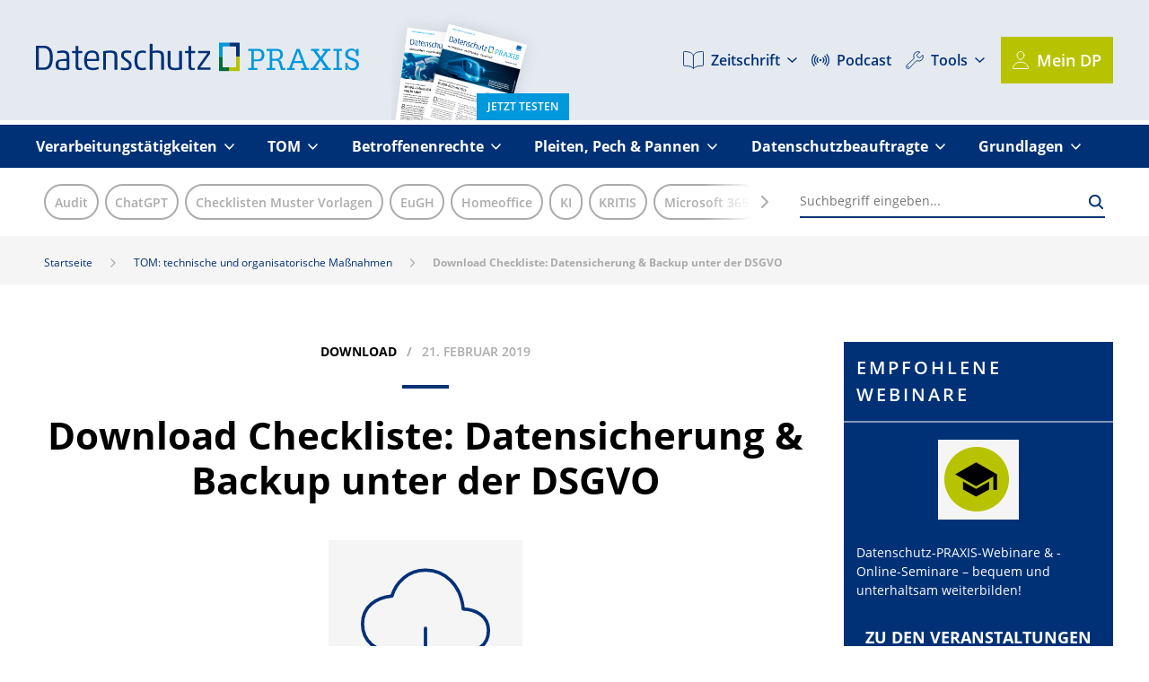

--- FILE ---
content_type: text/html; charset=UTF-8
request_url: https://www.datenschutz-praxis.de/tom/download-checkliste-datensicherung-backup-unter-der-dsgvo/?icomefrom=/praxishilfen/download-checkliste-datensicherung-backup-unter-der-dsgvo/
body_size: 29907
content:

<!DOCTYPE html>
<html lang="de-DE" prefix="og: http://ogp.me/ns#" class="regularscaling">
<head>

    
    <meta charset="utf-8">
    <meta http-equiv="X-UA-Compatible" content="IE=edge">
    <meta name="viewport" content="width=device-width, initial-scale=1">
    <meta name="format-detection" content="telephone=no">
    <meta name=”tdm-reservation” content=”1”>
	<meta name=”tdm-policy” content="https://www.weka.de/agb/">

    <link rel="dns-prefetch" href="https://www.econda-monitor.de" >

    <link rel="preload" type="font/woff2" crossorigin href="https://www.datenschutz-praxis.de/wp-content/themes/weka/assets/fonts/open-sans-v17-latin-700.woff2" as="font">
    <link rel="preload" type="font/woff2" crossorigin href="https://www.datenschutz-praxis.de/wp-content/themes/weka/assets/fonts/open-sans-v17-latin-regular.woff2" as="font">
    <link rel="preload" type="font/woff2" crossorigin href="https://www.datenschutz-praxis.de/wp-content/themes/weka/assets/fonts/open-sans-v17-latin-600.woff2" as="font">
    <link rel="preload" type="font/woff2" crossorigin href="https://www.datenschutz-praxis.de/wp-content/themes/weka/assets/fonts/open-sans-v17-latin-italic.woff2" as="font">

    <script>
        window.Theme = {
            home: 'https://www.datenschutz-praxis.de',
            root: 'https://www.datenschutz-praxis.de/wp-content/themes/datenschutz-praxis',
            userHasCookiesAllowed: localStorage.getItem('cookies_allowed') === 'true',
            ajaxurl: 'https://www.datenschutz-praxis.de/wp-admin/admin-ajax.php',
            browser: {
                name: '',
                version: 0
            },
            isLoggedIn: false,
            isIE11: !!window.MSInputMethodContext && !!document.documentMode,
            isMobile: false,
            infinitescroll: false,
            autosmoothscrolling: false,
            fullscaling: false,
            pageloader: true,
            sliders: [],
            cookieTypeIsAllowed: function(cookieid) {
                return localStorage.getItem('cookies_allowed_' + cookieid) === 'true';
            },
            doiconfirmationpage: 'https://www.datenschutz-praxis.de/download-bitte-bestaetigen-sie-ihre-e-mailadresse/',
            newsletterlabeldelay: 25        };
    </script>

	        <style>
            .page-header-desktop:not(.sticky) .page-header{height:139.34px}.page-header-mobile{display:none;position:-webkit-sticky;position:sticky;top:0;z-index:20}@media (max-width:900px){.page-header-mobile{display:block}}.page-header-mobile .page-header{position:relative;z-index:5;display:-webkit-box;display:-ms-flexbox;display:flex;-webkit-box-align:center;-ms-flex-align:center;align-items:center;-webkit-transition:all .2s;transition:all .2s;padding:1em;background-color:#fff}.page-header-mobile .page-header:before{content:"";position:absolute;top:0;left:0;right:0;bottom:0;background-color:rgba(0,49,119,.1);z-index:-1;border-bottom-width:0}.page-header-mobile .page-header .wrapper{display:-webkit-box;display:-ms-flexbox;display:flex;-webkit-box-align:center;-ms-flex-align:center;align-items:center;position:relative;width:100%;max-width:100%}.page-header-mobile .page-header .wrapper .logo{width:60%}.page-header-mobile .page-header .wrapper .logo img{height:auto}.page-header-mobile .page-header .wrapper .navigation{-webkit-box-flex:1;-ms-flex:1;flex:1;display:-webkit-box;display:-ms-flexbox;display:flex;-webkit-box-pack:end;-ms-flex-pack:end;justify-content:flex-end;padding:0 1em}.page-header-mobile .page-header .wrapper .navigation .main-nav-trigger{display:-webkit-box;display:-ms-flexbox;display:flex;-webkit-box-align:center;-ms-flex-align:center;align-items:center;text-transform:uppercase;font-weight:700;font-size:1em;position:relative;top:0}.page-header-mobile .page-header .wrapper .navigation .main-nav-trigger.active:before{content:"";background-color:#003177;width:2.5em;position:absolute;left:0;top:-1.4em;bottom:-1.4em}.page-header-mobile .page-header .wrapper .navigation .main-nav-trigger.active .text{display:none}.page-header-mobile .page-header .wrapper .navigation .main-nav-trigger.active .icon .line{background-color:#fff}.page-header-mobile .page-header .wrapper .navigation .main-nav-trigger.active .icon .line:first-child{-webkit-transform:rotate(45deg);transform:rotate(45deg);-webkit-transform-origin:center center;transform-origin:center center;position:relative;top:.4em}.page-header-mobile .page-header .wrapper .navigation .main-nav-trigger.active .icon .line:nth-child(2){display:none}.page-header-mobile .page-header .wrapper .navigation .main-nav-trigger.active .icon .line:nth-child(3){-webkit-transform:rotate(-45deg);transform:rotate(-45deg);-webkit-transform-origin:center center;transform-origin:center center;position:relative;top:0}.page-header-mobile .page-header .wrapper .navigation .main-nav-trigger .text{font-weight:500;font-size:.8em}.page-header-mobile .page-header .wrapper .navigation .main-nav-trigger .icon{margin-left:.5em}.page-header-mobile .page-header .wrapper .navigation .main-nav-trigger .icon .line{display:block;height:3px;background-color:#003177;width:1.5em;margin:5px 0}.page-header-mobile .page-header .wrapper .navigation .mobile-menu{display:none;position:absolute;right:-4vw;top:3em;left:-4vw;background-color:#003177;overflow-y:auto}.page-header-mobile .page-header .wrapper .navigation .mobile-menu.active{display:block}.page-header-mobile .page-header .wrapper .navigation .mobile-menu.active:after{content:"";background-color:#003177;height:1em;width:100%;display:block;position:absolute;top:-.7em;z-index:-1}.page-header-mobile .page-header .wrapper .navigation .mobile-menu .menu-top-menu-container .menu>li.menu-item-53544 .icon svg circle{fill:#003177}.page-header-mobile .page-header .wrapper .navigation .mobile-menu .menu-top-menu-container .menu>li.menu-item-53544 .icon svg path{stroke:#003177!important}.page-header-mobile .page-header .wrapper .navigation .mobile-menu .menu-top-menu-container .menu>li.button{padding:0;text-transform:none;min-height:0;width:100%;display:block;text-align:left}.page-header-mobile .page-header .wrapper .navigation .mobile-menu .menu-top-menu-container .menu>li.button>a>.icon svg path{stroke:#003177}.page-header-mobile .page-header .wrapper .navigation .mobile-menu .menu-top-menu-container .menu>li>a{display:-webkit-box;display:-ms-flexbox;display:flex;background-color:#e5eaf1;padding-left:1.2em}.page-header-mobile .page-header .wrapper .navigation .mobile-menu .menu-top-menu-container .menu>li>a>.icon{display:-webkit-box;display:-ms-flexbox;display:flex;-webkit-box-align:center;-ms-flex-align:center;align-items:center;-webkit-box-pack:center;-ms-flex-pack:center;justify-content:center;width:2em}.page-header-mobile .page-header .wrapper .navigation .mobile-menu .menu-top-menu-container .menu>li>a>.icon svg{width:1em;height:1em}.page-header-mobile .page-header .wrapper .navigation .mobile-menu .menu-top-menu-container .menu>li>a .text{-webkit-box-flex:1;-ms-flex:1;flex:1;color:#003177;padding-left:0}.page-header-mobile .page-header .wrapper .navigation .mobile-menu .menu-top-menu-container .menu>li>a .indicator svg path{stroke:#003177}.page-header-mobile .page-header .wrapper .navigation .mobile-menu .menu{margin:0;padding:0;list-style:none}.page-header-mobile .page-header .wrapper .navigation .mobile-menu .menu li{margin:0}.page-header-mobile .page-header .wrapper .navigation .mobile-menu .menu li.submenu-active>a .indicator{background-color:#fff}.page-header-mobile .page-header .wrapper .navigation .mobile-menu .menu li.submenu-active>a .indicator svg{-webkit-transform:scaleY(-1);transform:scaleY(-1)}.page-header-mobile .page-header .wrapper .navigation .mobile-menu .menu li.submenu-active>a .indicator svg path{stroke:#003177}.page-header-mobile .page-header .wrapper .navigation .mobile-menu .menu li.submenu-active>.sub-menu{display:-webkit-box;display:-ms-flexbox;display:flex;-ms-flex-wrap:wrap;flex-wrap:wrap;list-style:none;margin:0;padding:0 1em;background-color:#fff}.page-header-mobile .page-header .wrapper .navigation .mobile-menu .menu li.submenu-active>.sub-menu>li{width:100%;padding:.5em 1em;margin-right:0}.page-header-mobile .page-header .wrapper .navigation .mobile-menu .menu li.submenu-active>.sub-menu>li.current-menu-item a .text{color:#b8c300}.page-header-mobile .page-header .wrapper .navigation .mobile-menu .menu li.submenu-active>.sub-menu>li a{padding:.2em .5em}.page-header-mobile .page-header .wrapper .navigation .mobile-menu .menu li.submenu-active>.sub-menu>li a:active .text,.page-header-mobile .page-header .wrapper .navigation .mobile-menu .menu li.submenu-active>.sub-menu>li a:focus .text,.page-header-mobile .page-header .wrapper .navigation .mobile-menu .menu li.submenu-active>.sub-menu>li a:hover .text{color:#b8c300}.page-header-mobile .page-header .wrapper .navigation .mobile-menu .menu li.submenu-active>.sub-menu>li a .text{color:#000;border:none;font-weight:400;padding:0;font-size:14px}.page-header-mobile .page-header .wrapper .navigation .mobile-menu .menu li a{display:-webkit-box;display:-ms-flexbox;display:flex}.page-header-mobile .page-header .wrapper .navigation .mobile-menu .menu li a .text{-webkit-box-flex:1;-ms-flex:1;flex:1;padding:.5em 2em;font-weight:700;color:#fff;border-bottom:1px solid hsla(0,0%,100%,.2)}.page-header-mobile .page-header .wrapper .navigation .mobile-menu .menu li a .indicator{width:3em;display:-webkit-box;display:-ms-flexbox;display:flex;-webkit-box-pack:center;-ms-flex-pack:center;justify-content:center;-webkit-box-align:center;-ms-flex-align:center;align-items:center;border-left:1px solid hsla(0,0%,100%,.2);border-bottom:1px solid hsla(0,0%,100%,.2)}.page-header-mobile .page-header .wrapper .navigation .mobile-menu .menu li .sub-menu{display:none}.page-header-mobile .page-header .wrapper .search-module{width:2em;height:2em}.page-header-mobile .page-header .wrapper .search-module.active input{display:block;position:fixed;left:0;right:0;top:4em;border:none;width:100%;border-bottom:2px solid #003177;padding:1em 1.5em;padding-right:4em;z-index:2}.page-header-mobile .page-header .wrapper .search-module.active .submit{position:fixed;display:-webkit-inline-box;display:-ms-inline-flexbox;display:inline-flex;top:4em;right:0;background-color:#e5eaf1;height:3em;width:3em;-webkit-box-pack:center;-ms-flex-pack:center;justify-content:center;-webkit-box-align:center;-ms-flex-align:center;align-items:center;z-index:2}.page-header-mobile .page-header .wrapper .search-module.active .submit path{fill:transparent}.page-header-mobile .page-header .wrapper .search-module.active .submit polygon{stroke:#003177}.page-header-mobile .page-header .wrapper .search-module.active form>.icon{background-color:#003177}.page-header-mobile .page-header .wrapper .search-module.active form>.icon svg path{fill:#fff}.page-header-mobile .page-header .wrapper .search-module .submit,.page-header-mobile .page-header .wrapper .search-module input{display:none}.page-header-mobile .page-header .wrapper .search-module form>.icon{line-height:0;width:3.2em;position:relative;margin-right:-1.7em;height:4em;margin-top:-1em;margin-bottom:-1em;display:-webkit-inline-box;display:-ms-inline-flexbox;display:inline-flex;-webkit-box-align:center;-ms-flex-align:center;align-items:center;-webkit-box-pack:center;-ms-flex-pack:center;justify-content:center}.page-header-mobile .page-header .wrapper .search-module form>.icon svg{position:relative}.page-header-mobile .page-header .wrapper .search-module svg{width:1.5em;height:1.5em}.page-header-mobile .page-header .wrapper .search-module svg path{fill:#003177}.page-header-mobile .page-navigation{background-color:#003177;padding:1em 0;font-size:2.5vw}.page-header-mobile .page-navigation .menu{list-style:none;margin:0;padding:0;display:-webkit-box;display:-ms-flexbox;display:flex;-webkit-box-pack:justify;-ms-flex-pack:justify;justify-content:space-between}.page-header-mobile .page-navigation .menu>li.button{padding:0;text-transform:none;min-height:0;font-size:inherit}.page-header-mobile .page-navigation .menu>li>a{display:-webkit-box;display:-ms-flexbox;display:flex;-webkit-box-align:center;-ms-flex-align:center;align-items:center}.page-header-mobile .page-navigation .menu>li>a .icon{line-height:0;margin-right:.5em}.page-header-mobile .page-navigation .menu>li>a .icon svg{height:2em;width:auto}.page-header-mobile .page-navigation .menu>li>a .icon svg circle,.page-header-mobile .page-navigation .menu>li>a .icon svg line,.page-header-mobile .page-navigation .menu>li>a .icon svg path{stroke:#fff!important}.page-header-mobile .page-navigation .menu>li>a .text{font-size:1.3em;font-weight:700;color:#fff}.page-header-mobile .page-navigation .menu>li .sub-menu,.page-header-mobile .page-navigation .menu>li>a .indicator{display:none}.page-header-mobile .sub-header{padding:1em;background-color:#fff}.page-header-mobile .sub-header .filter-chips{position:relative}.page-header-mobile .sub-header .filter-chips.can-scroll-left:before{content:"";position:absolute;left:0;top:0;bottom:0;width:3em;z-index:3;background-image:-webkit-gradient(linear,left top,right top,from(#fff),to(hsla(0,0%,100%,.000001)));background-image:linear-gradient(90deg,#fff,hsla(0,0%,100%,.000001))}.page-header-mobile .sub-header .filter-chips.can-scroll-right:after{content:"";position:absolute;right:0;top:0;bottom:0;width:3em;z-index:2;background-image:-webkit-gradient(linear,right top,left top,from(#fff),to(hsla(0,0%,100%,.000001)));background-image:linear-gradient(-90deg,#fff,hsla(0,0%,100%,.000001))}.page-header-mobile .sub-header .filter-chips .nav{position:absolute;left:0;right:0;top:.4em;height:100%;width:100%;display:-webkit-box;display:-ms-flexbox;display:flex;-webkit-box-pack:justify;-ms-flex-pack:justify;justify-content:space-between}.page-header-mobile .sub-header .filter-chips .nav .arrow{-webkit-transition:all .2s;transition:all .2s;color:#acaaad}.page-header-mobile .sub-header .filter-chips .nav .arrow:hover{color:#003177}.page-header-mobile .sub-header .filter-chips .nav .arrow.left{-webkit-transform:translateX(-1.5em);transform:translateX(-1.5em)}.page-header-mobile .sub-header .filter-chips .nav .arrow.right{-webkit-transform:translateX(1.5em);transform:translateX(1.5em)}.page-header-mobile .sub-header .filter-chips .chips{display:-webkit-box;display:-ms-flexbox;display:flex;position:relative;z-index:2;width:100%;overflow:scroll;-ms-overflow-style:none;scrollbar-width:none}.page-header-mobile .sub-header .filter-chips .chips::-webkit-scrollbar{display:none}.page-header-mobile .sub-header .filter-chips .chips .chip{padding:.3em .7em;font-size:14px;color:#acaaad;border:2px solid #acaaad;border-radius:2em;margin-right:.5em;white-space:nowrap;-webkit-transition:all .2s;transition:all .2s;min-height:40px;display:-webkit-inline-box;display:-ms-inline-flexbox;display:inline-flex;-webkit-box-align:center;-ms-flex-align:center;align-items:center;font-weight:600}.page-header-mobile .sub-header .filter-chips .chips .chip:hover{border-color:#b8c300;background-color:#b8c300;color:#fff}@media (max-width:900px){.page-header-desktop{display:none}}.page-header-desktop.sticky{padding:0;position:-webkit-sticky;position:sticky;top:0;z-index:9}.page-header-desktop.sticky .page-header{z-index:10}.page-header-desktop.sticky .logo img{max-height:25px;width:auto}.page-header-desktop.sticky .cover-module{max-height:0;overflow:hidden}.page-header-desktop.sticky .navigation .menu>li.button{min-height:40px}.page-header-desktop.sticky .navigation .menu>li.button a{padding:0 1em;min-height:40px}.page-header-desktop.sticky .navigation .menu>li a{padding:0}.page-header-desktop.sticky .page-navigation{position:-webkit-sticky;position:sticky;z-index:9}.page-header-desktop.sticky .page-navigation.search-is-active{background-color:#fff}.page-header-desktop.sticky .page-navigation.search-is-active .wrapper{position:relative}.page-header-desktop.sticky .page-navigation.search-is-active .wrapper .search-module{position:absolute;top:0;right:0;bottom:0;width:100%;z-index:3;background-color:#fff;border-bottom:2px solid #003177}.page-header-desktop.sticky .page-navigation.search-is-active .wrapper .search-module input{display:block;font-size:14px}.page-header-desktop.sticky .page-navigation.search-is-active .wrapper .search-module .close{display:-webkit-inline-box;display:-ms-inline-flexbox;display:inline-flex}.page-header-desktop.sticky .page-navigation.search-is-active .wrapper .search-module .icon svg path{fill:#003177}.page-header-desktop.sticky .page-navigation .wrapper{display:-webkit-box;display:-ms-flexbox;display:flex;-webkit-box-pack:justify;-ms-flex-pack:justify;justify-content:space-between}.page-header-desktop.sticky .page-navigation .wrapper .menu-hauptmenu-container{-webkit-box-flex:1;-ms-flex:1;flex:1}.page-header-desktop.sticky .page-navigation .wrapper .menu-hauptmenu-container ul li{margin-right:1em}.page-header-desktop.sticky .page-navigation .wrapper .menu-hauptmenu-container ul li li{margin-right:.5em}.page-header-desktop.sticky .page-navigation .wrapper .search-module{display:block;-webkit-box-flex:0;-ms-flex:none;flex:none;min-width:3em}.page-header-desktop.sticky .page-navigation .wrapper .search-module form{display:-webkit-box;display:-ms-flexbox;display:flex;height:100%;position:relative}.page-header-desktop.sticky .page-navigation .wrapper .search-module form input{-webkit-box-flex:1;-ms-flex:1;flex:1;border:none;height:100%;display:none}.page-header-desktop.sticky .page-navigation .wrapper .search-module form svg{width:20px;height:auto}.page-header-desktop.sticky .page-navigation .wrapper .search-module form .close{display:none}.page-header-desktop.sticky .page-navigation .wrapper .search-module form .icon{position:absolute;top:0;right:0;bottom:0;display:-webkit-inline-box;display:-ms-inline-flexbox;display:inline-flex;-webkit-box-align:center;-ms-flex-align:center;align-items:center}.page-header-desktop.sticky .page-navigation .wrapper .search-module form .icon svg path{fill:#fff}.page-header-desktop.sticky .page-navigation+.sub-header{max-height:0;overflow:hidden;padding:0}.page-header-desktop .page-header{position:relative;z-index:5;display:-webkit-box;display:-ms-flexbox;display:flex;-webkit-box-align:center;-ms-flex-align:center;align-items:center;background-color:#fff;border-bottom:5px solid #fff}.page-header-desktop .page-header:before{content:"";position:absolute;top:0;left:0;right:0;bottom:0;background-color:rgba(0,49,119,.1);z-index:-1;border-bottom-width:0}.page-header-desktop .page-header .wrapper{display:-webkit-box;display:-ms-flexbox;display:flex;-webkit-box-align:center;-ms-flex-align:center;align-items:center}.page-header-desktop .page-header .logo{width:30%;margin-right:2em}.page-header-desktop .page-header .logo img{height:auto}.page-header-desktop .page-header .navigation{width:50%;display:-webkit-box;display:-ms-flexbox;display:flex;-webkit-box-pack:end;-ms-flex-pack:end;justify-content:flex-end;font-size:16px}@media (max-width:1000px){.page-header-desktop .page-header .navigation{font-size:1.5vw}}@media (max-width:1100px){.page-header-desktop .page-header .navigation .menu-top-menu-container{font-size:.9em}}@media (max-width:1000px){.page-header-desktop .page-header .navigation .menu-top-menu-container{font-size:.8em}}@media (max-width:900px){.page-header-desktop .page-header .navigation .menu-top-menu-container{font-size:.7em}}.page-header-desktop .page-header .navigation .menu{list-style:none;margin:0;padding:0;display:-webkit-box;display:-ms-flexbox;display:flex;-webkit-box-align:center;-ms-flex-align:center;align-items:center}.page-header-desktop .page-header .navigation .menu>li{margin:0 0 0 1em;position:relative}.page-header-desktop .page-header .navigation .menu>li:hover>a{color:#b8c300}.page-header-desktop .page-header .navigation .menu>li:hover>a line,.page-header-desktop .page-header .navigation .menu>li:hover>a path,.page-header-desktop .page-header .navigation .menu>li:hover>a polygon{stroke:#b8c300!important}.page-header-desktop .page-header .navigation .menu>li:hover>a circle{fill:#b8c300!important}.page-header-desktop .page-header .navigation .menu>li:hover .sub-menu{-webkit-transform:scale(1);transform:scale(1);opacity:1}.page-header-desktop .page-header .navigation .menu>li.button{padding:0;text-transform:none;-webkit-transition:all .2s;transition:all .2s}.page-header-desktop .page-header .navigation .menu>li.button a{background-color:#b8c300;color:#fff;padding:.7em;display:-webkit-inline-box;display:-ms-inline-flexbox;display:inline-flex;min-height:50px;-webkit-box-align:center;-ms-flex-align:center;align-items:center;-webkit-transition:all .2s;transition:all .2s}@media (max-width:1100px){.page-header-desktop .page-header .navigation .menu>li.button a{min-height:0;font-size:.7em}}.page-header-desktop .page-header .navigation .menu>li.button a:hover{background-color:#9fa800}.page-header-desktop .page-header .navigation .menu>li.button a .icon svg line,.page-header-desktop .page-header .navigation .menu>li.button a .icon svg path{stroke:#fff!important}.page-header-desktop .page-header .navigation .menu>li.button a .icon svg circle{fill:#fff!important}.page-header-desktop .page-header .navigation .menu>li>a{font-weight:600;display:-webkit-box;display:-ms-flexbox;display:flex;-webkit-box-align:center;-ms-flex-align:center;align-items:center;padding:1em 0;-webkit-transition:all .2s;transition:all .2s}.page-header-desktop .page-header .navigation .menu>li>a line,.page-header-desktop .page-header .navigation .menu>li>a path,.page-header-desktop .page-header .navigation .menu>li>a polygon{stroke:#003177!important;-webkit-transition:all .2s;transition:all .2s}.page-header-desktop .page-header .navigation .menu>li>a circle{fill:#003177!important}.page-header-desktop .page-header .navigation .menu>li>a .icon{margin-right:.5em;line-height:0}.page-header-desktop .page-header .navigation .menu>li>a .icon svg{width:auto;height:20px}@media (max-width:1100px){.page-header-desktop .page-header .navigation .menu>li>a .icon svg{height:1em}}@media (max-width:800px){.page-header-desktop .page-header .navigation .menu>li>a .text{white-space:nowrap}}.page-header-desktop .page-header .navigation .menu>li>a .indicator{line-height:0;margin-left:.5em}.page-header-desktop .page-header .navigation .menu>li .sub-menu{z-index:10;position:absolute;display:block;top:100%;right:-5px;min-width:220px;margin:0;padding:.5em 0;list-style:none;background-color:#fff;-webkit-box-shadow:0 0 10px rgba(0,0,0,.29);box-shadow:0 0 10px rgba(0,0,0,.29);-webkit-transition:all .2s;transition:all .2s;-webkit-transform:scale(0);transform:scale(0);opacity:0;text-align:right}.page-header-desktop .page-header .navigation .menu>li .sub-menu:before{content:"";width:0;height:0;border-left:5px solid transparent;border-right:5px solid transparent;border-bottom:5px solid #fff;position:absolute;top:-5px;right:5px}.page-header-desktop .page-header .navigation .menu>li .sub-menu li{border-bottom:1px solid #eee}.page-header-desktop .page-header .navigation .menu>li .sub-menu li:last-child{border:none}.page-header-desktop .page-header .navigation .menu>li .sub-menu li a{-webkit-box-pack:end;-ms-flex-pack:end;justify-content:flex-end;padding:.2em .5em;-webkit-transition:all .2s;transition:all .2s;font-size:14px}.page-header-desktop .page-header .navigation .menu>li .sub-menu li a:hover{color:#b8c300}.page-header-desktop .page-navigation{background-color:#003177}.page-header-desktop .page-navigation .search-module{display:none}.page-header-desktop .page-navigation .menu{list-style:none;margin:0;padding:0;display:-webkit-box;display:-ms-flexbox;display:flex;-webkit-box-pack:justify;-ms-flex-pack:justify;justify-content:space-between}.page-header-desktop .page-navigation .menu>li{margin:0;margin-right:2em;position:relative}@media (max-width:1260px){.page-header-desktop .page-navigation .menu>li{margin:0}}.page-header-desktop .page-navigation .menu>li:hover>a{color:#b8c300}.page-header-desktop .page-navigation .menu>li:hover>a line,.page-header-desktop .page-navigation .menu>li:hover>a path,.page-header-desktop .page-navigation .menu>li:hover>a polygon{stroke:#b8c300}.page-header-desktop .page-navigation .menu>li:hover .sub-menu{-webkit-transform:scale(1);transform:scale(1);opacity:1}.page-header-desktop .page-navigation .menu>li>a{color:#fff;font-weight:700;padding:.75em 0;font-size:16px;display:-webkit-inline-box;display:-ms-inline-flexbox;display:inline-flex;-webkit-box-align:center;-ms-flex-align:center;align-items:center}@media (max-width:1050px){.page-header-desktop .page-navigation .menu>li>a{font-size:1.3vw}}.page-header-desktop .page-navigation .menu>li>a .indicator{line-height:0;margin-left:.5em}.page-header-desktop .page-navigation .menu .sub-menu{position:absolute;z-index:5;display:block;top:100%;right:-5px;min-width:220px;margin:0;padding:.5em 0;list-style:none;background-color:#fff;-webkit-box-shadow:0 0 10px rgba(0,0,0,.29);box-shadow:0 0 10px rgba(0,0,0,.29);-webkit-transition:all .2s;transition:all .2s;-webkit-transform:scale(0);transform:scale(0);opacity:0}.page-header-desktop .page-navigation .menu .sub-menu:before{content:"";width:0;height:0;border-left:5px solid transparent;border-right:5px solid transparent;border-bottom:5px solid #fff;position:absolute;top:-5px;right:5px}.page-header-desktop .page-navigation .menu .sub-menu li{border-bottom:1px solid #eee}.page-header-desktop .page-navigation .menu .sub-menu li:last-child{border-bottom:none}.page-header-desktop .page-navigation .menu .sub-menu li a{display:-webkit-box;display:-ms-flexbox;display:flex;-webkit-box-pack:end;-ms-flex-pack:end;justify-content:flex-end;padding:.2em .5em;-webkit-transition:all .2s;transition:all .2s;font-size:14px;text-align:right}.page-header-desktop .page-navigation .menu .sub-menu li a:hover{color:#b8c300}.page-header-desktop .search-module{-webkit-box-flex:1;-ms-flex:1;flex:1;margin-left:0;position:relative}.page-header-desktop .search-module form svg:hover{cursor:pointer}.page-header-desktop .search-module form .close{display:-webkit-inline-box;display:-ms-inline-flexbox;display:inline-flex;position:absolute;top:0;right:30px;bottom:2px;-webkit-box-align:center;-ms-flex-align:center;align-items:center;line-height:0;border-right:2px solid #f5f5f6;padding-right:10px}.page-header-desktop .search-module form .close:hover svg path{fill:#cbd5e3}.page-header-desktop .search-module form .close svg{width:20px;height:auto}.page-header-desktop .search-module form .close svg path{fill:#e4e9f0;-webkit-transition:all .2s;transition:all .2s}.page-header-desktop .search-module .results{position:absolute;z-index:5;left:0;top:100%;background-color:#fff;max-width:50%;-webkit-box-shadow:0 10px 10px rgba(0,0,0,.3);box-shadow:0 10px 10px rgba(0,0,0,.3);font-size:.9em}.page-header-desktop .search-module .results .category .name{padding:.5em 1em;font-weight:700;color:#003177;border-bottom:1px solid #eee}.page-header-desktop .search-module .results .category a{padding:.5em 1em;display:block;border-bottom:1px solid #eee;-webkit-transition:all .2s;transition:all .2s}.page-header-desktop .search-module .results .category a:hover{color:#fff;background-color:#003177}.page-header-desktop .sub-header{background-color:#fff;padding:1em;max-height:999px}.page-header-desktop .sub-header.search-is-active .wrapper .filter-chips.can-scroll-left .nav,.page-header-desktop .sub-header.search-is-active .wrapper .filter-chips.can-scroll-left:before{display:none}.page-header-desktop .sub-header.search-is-active .wrapper .filter-chips{width:0}.page-header-desktop .sub-header.search-is-active .wrapper .search-module{margin-left:0}.page-header-desktop .sub-header.search-is-active .wrapper .search-module form .close,.page-header-desktop .sub-header .wrapper{display:-webkit-box;display:-ms-flexbox;display:flex}.page-header-desktop .sub-header .wrapper{-webkit-box-align:center;-ms-flex-align:center;align-items:center;-webkit-box-pack:end;-ms-flex-pack:end;justify-content:flex-end}.page-header-desktop .sub-header .wrapper .filter-chips{width:66.66%;position:relative}.page-header-desktop .sub-header .wrapper .filter-chips.can-scroll-left:before{content:"";position:absolute;left:0;top:0;bottom:0;width:3em;z-index:3;background-image:-webkit-gradient(linear,left top,right top,from(#fff),to(hsla(0,0%,100%,.000001)));background-image:linear-gradient(90deg,#fff,hsla(0,0%,100%,.000001))}.page-header-desktop .sub-header .wrapper .filter-chips.can-scroll-right:after{content:"";position:absolute;right:0;top:0;bottom:0;width:3em;z-index:2;background-image:-webkit-gradient(linear,right top,left top,from(#fff),to(hsla(0,0%,100%,.000001)));background-image:linear-gradient(-90deg,#fff,hsla(0,0%,100%,.000001))}.page-header-desktop .sub-header .wrapper .filter-chips .nav{position:absolute;left:0;right:0;top:.4em;height:100%;width:100%;display:-webkit-box;display:-ms-flexbox;display:flex;-webkit-box-pack:justify;-ms-flex-pack:justify;justify-content:space-between}.page-header-desktop .sub-header .wrapper .filter-chips .nav .arrow{-webkit-transition:all .2s;transition:all .2s;color:#acaaad}.page-header-desktop .sub-header .wrapper .filter-chips .nav .arrow:hover{color:#003177}.page-header-desktop .sub-header .wrapper .filter-chips .nav .arrow.left{-webkit-transform:translateX(-1.5em);transform:translateX(-1.5em)}.page-header-desktop .sub-header .wrapper .filter-chips .nav .arrow.right{-webkit-transform:translateX(1.5em);transform:translateX(1.5em)}.page-header-desktop .sub-header .wrapper .filter-chips .chips{display:-webkit-box;display:-ms-flexbox;display:flex;position:relative;z-index:2;width:100%;overflow:scroll;-ms-overflow-style:none;scrollbar-width:none}.page-header-desktop .sub-header .wrapper .filter-chips .chips::-webkit-scrollbar{display:none}.page-header-desktop .sub-header .wrapper .filter-chips .chips .chip{padding:.3em .7em;font-size:14px;color:#acaaad;border:2px solid #acaaad;border-radius:2em;margin-right:.5em;white-space:nowrap;-webkit-transition:all .2s;transition:all .2s;min-height:40px;display:-webkit-inline-box;display:-ms-inline-flexbox;display:inline-flex;-webkit-box-align:center;-ms-flex-align:center;align-items:center;font-weight:600}.page-header-desktop .sub-header .wrapper .filter-chips .chips .chip:hover{border-color:#b8c300;background-color:#b8c300;color:#fff}.page-header-desktop .sub-header .wrapper .search-module{width:33.333%;margin-left:3em;-webkit-transition:all .5s;transition:all .5s}.page-header-desktop .sub-header .wrapper .search-module form{position:relative}.page-header-desktop .sub-header .wrapper .search-module form input{width:100%;border:none;padding:.6em 0;font-size:14px;border-bottom:2px solid #003177}.page-header-desktop .sub-header .wrapper .search-module form .close{display:none}.page-header-desktop .sub-header .wrapper .search-module form .icon{position:absolute;right:0;top:0;bottom:0;display:-webkit-inline-box;display:-ms-inline-flexbox;display:inline-flex;-webkit-box-align:center;-ms-flex-align:center;align-items:center}.page-header-desktop .sub-header .wrapper .search-module form .icon:hover svg path{fill:#b8c300}.page-header-desktop .sub-header .wrapper .search-module form .icon svg{width:20px;height:auto}.page-header-desktop .sub-header .wrapper .search-module form .icon svg path{-webkit-transition:all .2s;transition:all .2s;fill:#003177}.cover-module{-webkit-box-flex:1;-ms-flex:1;flex:1;max-height:999px}.cover-module,.cover-module a{display:-webkit-box;display:-ms-flexbox;display:flex;-webkit-box-align:end;-ms-flex-align:end;align-items:flex-end;-ms-flex-item-align:end;align-self:flex-end}.cover-module a{position:relative;min-width:11em;overflow:hidden}@media (max-width:900px){.cover-module a{min-width:10em}}.cover-module a:hover .covers{-webkit-transform:translateX(.5em) translateY(1em);transform:translateX(.5em) translateY(1em)}.cover-module a .covers{display:-webkit-box;display:-ms-flexbox;display:flex;position:relative;-webkit-box-align:end;-ms-flex-align:end;align-items:flex-end;-ms-flex-item-align:end;align-self:flex-end;-webkit-transform:translateX(.5em) translateY(2em);transform:translateX(.5em) translateY(2em);-webkit-transition:all .5s ease-in-out;transition:all .5s ease-in-out}.cover-module a .cover{width:5em;-webkit-box-shadow:0 0 1em rgba(0,0,0,.1);box-shadow:0 0 1em rgba(0,0,0,.1)}@media (max-width:900px){.cover-module a .cover{width:4em}}.cover-module a .cover:first-child{-webkit-transform:rotate(7.5deg);transform:rotate(7.5deg)}.cover-module a .cover:last-child{position:absolute;top:0;left:2em;-webkit-transform:rotate(15deg);transform:rotate(15deg)}.cover-module a .button{position:absolute;right:0;bottom:0;background-color:#0098dd;font-size:12px;color:#fff;font-weight:600;text-transform:uppercase;padding:.5em 1em;min-height:0}.breadcrumps{background-color:#f5f5f6;padding:1.5em;line-height:1;font-size:12px;margin-bottom:4rem}@media (max-width:768px){.breadcrumps{white-space:nowrap;max-width:100%;font-size:16px;position:relative;line-height:2;overflow:hidden}}@media (max-width:768px){.breadcrumps:after{content:"";position:absolute;right:2em;top:0;bottom:0;width:4em;background-image:-webkit-gradient(linear,left top,right top,from(hsla(240,5%,96%,.00001)),to(#f5f5f6));background-image:linear-gradient(90deg,hsla(240,5%,96%,.00001),#f5f5f6)}}@media (max-width:768px){.breadcrumps .wrapper{overflow:auto}}.breadcrumps p{margin:0}.breadcrumps .breadcrumb_last{color:#acaaad}.breadcrumps svg{height:1.3em;width:auto;color:#acaaad;position:relative;bottom:-4px;margin:0 1em}@media (max-width:768px){.breadcrumps svg{margin:0}}@media (max-width:768px){body.home .page-wrapper .wrapper h1+.wpb-content-wrapper>.vc_row{padding-top:0}}.page-header-desktop .page-header .navigation .menu>li.menu-item-53542,.page-header-mobile .page-navigation .menu>li.menu-item-53542{display:none!important}body.mobile-menu-is-active{overflow:hidden}        </style>
	
	        <style>
            .page-loader .icon .anim{background:none repeat scroll 0 0 #3e69b6}@media (max-width:1500px){body:not(.home) .fit-dsgvo-badge{display:none}}.fit-dsgvo-badge{position:fixed;right:0;top:40vh;z-index:9}@media (max-width:1500px){.fit-dsgvo-badge{position:absolute}}.fit-dsgvo-badge a{background-color:#D66C20;padding:.5em 1em;border-radius:0 0 0 1em;font-size:14px;color:white;text-align:center;display:flex;flex-direction:column;transition:all .2s}.fit-dsgvo-badge a:hover{padding:.5em 1.5em}.fit-dsgvo-badge a span{font-size:12px}        </style>
	
	<meta name='robots' content='noindex, follow' />
	<style>img:is([sizes="auto" i], [sizes^="auto," i]) { contain-intrinsic-size: 3000px 1500px }</style>
	            <link rel="preload" href="https://www.datenschutz-praxis.de/wp-content/themes/weka/style.css" as="style">
            <noscript>
                <link rel="stylesheet" href="https://www.datenschutz-praxis.de/wp-content/themes/weka/style.css">
            </noscript>
			            <link rel="preload" href="https://www.datenschutz-praxis.de/wp-content/themes/datenschutz-praxis/style.css" as="style">
            <noscript>
                <link rel="stylesheet" href="https://www.datenschutz-praxis.de/wp-content/themes/datenschutz-praxis/style.css">
            </noscript>
			            <link rel="preload" href="https://www.datenschutz-praxis.de/wp-content/themes/datenschutz-praxis/assets/css/style.css" as="style">
            <noscript>
                <link rel="stylesheet" href="https://www.datenschutz-praxis.de/wp-content/themes/datenschutz-praxis/assets/css/style.css">
            </noscript>
			            <link rel="preload" href="https://www.datenschutz-praxis.de/wp-content/themes/weka/assets/dist/IE.css" as="style">
            <noscript>
                <link rel="stylesheet" href="https://www.datenschutz-praxis.de/wp-content/themes/weka/assets/dist/IE.css">
            </noscript>
			
	<!-- This site is optimized with the Yoast SEO plugin v26.5 - https://yoast.com/wordpress/plugins/seo/ -->
	<title>Download Checkliste: Datensicherung / Backup nach DSGVO</title>
	<meta name="description" content="► Download ✓ Checkliste ✓ kostenlos: Wie sieht ein vollständiges Backup-Konzept aus, das der Datenschutz-Grundverordnung (DSGVO) gerecht wird?" />
	<meta property="og:locale" content="de_DE" />
	<meta property="og:type" content="article" />
	<meta property="og:title" content="Download Checkliste: Datensicherung / Backup nach DSGVO" />
	<meta property="og:description" content="► Download ✓ Checkliste ✓ kostenlos: Wie sieht ein vollständiges Backup-Konzept aus, das der Datenschutz-Grundverordnung (DSGVO) gerecht wird?" />
	<meta property="og:url" content="https://www.datenschutz-praxis.de/tom/download-checkliste-datensicherung-backup-unter-der-dsgvo/" />
	<meta property="og:site_name" content="Datenschutz PRAXIS für Datenschutzbeauftragte" />
	<meta property="article:published_time" content="2019-02-21T02:05:32+00:00" />
	<meta property="article:modified_time" content="2023-04-25T09:33:12+00:00" />
	<meta name="author" content="coaloreicherj" />
	<meta name="twitter:card" content="summary_large_image" />
	<meta name="twitter:image" content="https://www.datenschutz-praxis.de/wp-content/uploads/sites/2/2021/02/DSP-SM-Signet-680px-sq.png" />
	<meta name="twitter:label1" content="Verfasst von" />
	<meta name="twitter:data1" content="coaloreicherj" />
	<meta name="twitter:label2" content="Geschätzte Lesezeit" />
	<meta name="twitter:data2" content="6 Minuten" />
	<script type="application/ld+json" class="yoast-schema-graph">{"@context":"https://schema.org","@graph":[{"@type":"Article","@id":"https://www.datenschutz-praxis.de/tom/download-checkliste-datensicherung-backup-unter-der-dsgvo/#article","isPartOf":{"@id":"https://www.datenschutz-praxis.de/tom/download-checkliste-datensicherung-backup-unter-der-dsgvo/"},"author":{"name":"coaloreicherj","@id":"https://www.datenschutz-praxis.de/#/schema/person/48ac25408dd10c581d0d01151d192813"},"headline":"Download Checkliste: Datensicherung &amp; Backup unter der DSGVO","datePublished":"2019-02-21T02:05:32+00:00","dateModified":"2023-04-25T09:33:12+00:00","mainEntityOfPage":{"@id":"https://www.datenschutz-praxis.de/tom/download-checkliste-datensicherung-backup-unter-der-dsgvo/"},"wordCount":1359,"publisher":{"@id":"https://www.datenschutz-praxis.de/#organization"},"keywords":["Checklisten Muster Vorlagen"],"articleSection":["Datensicherung","TOM: technische und organisatorische Maßnahmen"],"inLanguage":"de"},{"@type":"WebPage","@id":"https://www.datenschutz-praxis.de/tom/download-checkliste-datensicherung-backup-unter-der-dsgvo/","url":"https://www.datenschutz-praxis.de/tom/download-checkliste-datensicherung-backup-unter-der-dsgvo/","name":"Download Checkliste: Datensicherung / Backup nach DSGVO","isPartOf":{"@id":"https://www.datenschutz-praxis.de/#website"},"datePublished":"2019-02-21T02:05:32+00:00","dateModified":"2023-04-25T09:33:12+00:00","description":"► Download ✓ Checkliste ✓ kostenlos: Wie sieht ein vollständiges Backup-Konzept aus, das der Datenschutz-Grundverordnung (DSGVO) gerecht wird?","breadcrumb":{"@id":"https://www.datenschutz-praxis.de/tom/download-checkliste-datensicherung-backup-unter-der-dsgvo/#breadcrumb"},"inLanguage":"de","potentialAction":[{"@type":"ReadAction","target":["https://www.datenschutz-praxis.de/tom/download-checkliste-datensicherung-backup-unter-der-dsgvo/"]}]},{"@type":"BreadcrumbList","@id":"https://www.datenschutz-praxis.de/tom/download-checkliste-datensicherung-backup-unter-der-dsgvo/#breadcrumb","itemListElement":[{"@type":"ListItem","position":1,"name":"Startseite","item":"https://www.datenschutz-praxis.de/"},{"@type":"ListItem","position":2,"name":"TOM: technische und organisatorische Maßnahmen","item":"https://www.datenschutz-praxis.de/tom/"},{"@type":"ListItem","position":3,"name":"Download Checkliste: Datensicherung &amp; Backup unter der DSGVO"}]},{"@type":"WebSite","@id":"https://www.datenschutz-praxis.de/#website","url":"https://www.datenschutz-praxis.de/","name":"Datenschutz PRAXIS für Datenschutzbeauftragte","description":"Datenschutz PRAXIS: Wir sind da für Datenschutzbeauftragte","publisher":{"@id":"https://www.datenschutz-praxis.de/#organization"},"potentialAction":[{"@type":"SearchAction","target":{"@type":"EntryPoint","urlTemplate":"https://www.datenschutz-praxis.de/?s={search_term_string}"},"query-input":{"@type":"PropertyValueSpecification","valueRequired":true,"valueName":"search_term_string"}}],"inLanguage":"de"},{"@type":"Organization","@id":"https://www.datenschutz-praxis.de/#organization","name":"Datenschtuz PRAXIS - Ein Portal der WEKA Media GmbH & Co. KG","url":"https://www.datenschutz-praxis.de/","logo":{"@type":"ImageObject","inLanguage":"de","@id":"https://www.datenschutz-praxis.de/#/schema/logo/image/","url":"https://www.datenschutz-praxis.de/wp-content/uploads/sites/2/2020/07/Logo.svg","contentUrl":"https://www.datenschutz-praxis.de/wp-content/uploads/sites/2/2020/07/Logo.svg","caption":"Datenschtuz PRAXIS - Ein Portal der WEKA Media GmbH & Co. KG"},"image":{"@id":"https://www.datenschutz-praxis.de/#/schema/logo/image/"}},{"@type":"Person","@id":"https://www.datenschutz-praxis.de/#/schema/person/48ac25408dd10c581d0d01151d192813","name":"coaloreicherj"}]}</script>
	<!-- / Yoast SEO plugin. -->


<!-- www.datenschutz-praxis.de is managing ads with Advanced Ads 2.0.14 – https://wpadvancedads.com/ --><script id="daten-ready">
			window.advanced_ads_ready=function(e,a){a=a||"complete";var d=function(e){return"interactive"===a?"loading"!==e:"complete"===e};d(document.readyState)?e():document.addEventListener("readystatechange",(function(a){d(a.target.readyState)&&e()}),{once:"interactive"===a})},window.advanced_ads_ready_queue=window.advanced_ads_ready_queue||[];		</script>
		<style id='classic-theme-styles-inline-css' type='text/css'>
/*! This file is auto-generated */
.wp-block-button__link{color:#fff;background-color:#32373c;border-radius:9999px;box-shadow:none;text-decoration:none;padding:calc(.667em + 2px) calc(1.333em + 2px);font-size:1.125em}.wp-block-file__button{background:#32373c;color:#fff;text-decoration:none}
</style>
<style id='global-styles-inline-css' type='text/css'>
:root{--wp--preset--aspect-ratio--square: 1;--wp--preset--aspect-ratio--4-3: 4/3;--wp--preset--aspect-ratio--3-4: 3/4;--wp--preset--aspect-ratio--3-2: 3/2;--wp--preset--aspect-ratio--2-3: 2/3;--wp--preset--aspect-ratio--16-9: 16/9;--wp--preset--aspect-ratio--9-16: 9/16;--wp--preset--color--black: #000000;--wp--preset--color--cyan-bluish-gray: #abb8c3;--wp--preset--color--white: #ffffff;--wp--preset--color--pale-pink: #f78da7;--wp--preset--color--vivid-red: #cf2e2e;--wp--preset--color--luminous-vivid-orange: #ff6900;--wp--preset--color--luminous-vivid-amber: #fcb900;--wp--preset--color--light-green-cyan: #7bdcb5;--wp--preset--color--vivid-green-cyan: #00d084;--wp--preset--color--pale-cyan-blue: #8ed1fc;--wp--preset--color--vivid-cyan-blue: #0693e3;--wp--preset--color--vivid-purple: #9b51e0;--wp--preset--gradient--vivid-cyan-blue-to-vivid-purple: linear-gradient(135deg,rgba(6,147,227,1) 0%,rgb(155,81,224) 100%);--wp--preset--gradient--light-green-cyan-to-vivid-green-cyan: linear-gradient(135deg,rgb(122,220,180) 0%,rgb(0,208,130) 100%);--wp--preset--gradient--luminous-vivid-amber-to-luminous-vivid-orange: linear-gradient(135deg,rgba(252,185,0,1) 0%,rgba(255,105,0,1) 100%);--wp--preset--gradient--luminous-vivid-orange-to-vivid-red: linear-gradient(135deg,rgba(255,105,0,1) 0%,rgb(207,46,46) 100%);--wp--preset--gradient--very-light-gray-to-cyan-bluish-gray: linear-gradient(135deg,rgb(238,238,238) 0%,rgb(169,184,195) 100%);--wp--preset--gradient--cool-to-warm-spectrum: linear-gradient(135deg,rgb(74,234,220) 0%,rgb(151,120,209) 20%,rgb(207,42,186) 40%,rgb(238,44,130) 60%,rgb(251,105,98) 80%,rgb(254,248,76) 100%);--wp--preset--gradient--blush-light-purple: linear-gradient(135deg,rgb(255,206,236) 0%,rgb(152,150,240) 100%);--wp--preset--gradient--blush-bordeaux: linear-gradient(135deg,rgb(254,205,165) 0%,rgb(254,45,45) 50%,rgb(107,0,62) 100%);--wp--preset--gradient--luminous-dusk: linear-gradient(135deg,rgb(255,203,112) 0%,rgb(199,81,192) 50%,rgb(65,88,208) 100%);--wp--preset--gradient--pale-ocean: linear-gradient(135deg,rgb(255,245,203) 0%,rgb(182,227,212) 50%,rgb(51,167,181) 100%);--wp--preset--gradient--electric-grass: linear-gradient(135deg,rgb(202,248,128) 0%,rgb(113,206,126) 100%);--wp--preset--gradient--midnight: linear-gradient(135deg,rgb(2,3,129) 0%,rgb(40,116,252) 100%);--wp--preset--font-size--small: 13px;--wp--preset--font-size--medium: 20px;--wp--preset--font-size--large: 36px;--wp--preset--font-size--x-large: 42px;--wp--preset--spacing--20: 0.44rem;--wp--preset--spacing--30: 0.67rem;--wp--preset--spacing--40: 1rem;--wp--preset--spacing--50: 1.5rem;--wp--preset--spacing--60: 2.25rem;--wp--preset--spacing--70: 3.38rem;--wp--preset--spacing--80: 5.06rem;--wp--preset--shadow--natural: 6px 6px 9px rgba(0, 0, 0, 0.2);--wp--preset--shadow--deep: 12px 12px 50px rgba(0, 0, 0, 0.4);--wp--preset--shadow--sharp: 6px 6px 0px rgba(0, 0, 0, 0.2);--wp--preset--shadow--outlined: 6px 6px 0px -3px rgba(255, 255, 255, 1), 6px 6px rgba(0, 0, 0, 1);--wp--preset--shadow--crisp: 6px 6px 0px rgba(0, 0, 0, 1);}:where(.is-layout-flex){gap: 0.5em;}:where(.is-layout-grid){gap: 0.5em;}body .is-layout-flex{display: flex;}.is-layout-flex{flex-wrap: wrap;align-items: center;}.is-layout-flex > :is(*, div){margin: 0;}body .is-layout-grid{display: grid;}.is-layout-grid > :is(*, div){margin: 0;}:where(.wp-block-columns.is-layout-flex){gap: 2em;}:where(.wp-block-columns.is-layout-grid){gap: 2em;}:where(.wp-block-post-template.is-layout-flex){gap: 1.25em;}:where(.wp-block-post-template.is-layout-grid){gap: 1.25em;}.has-black-color{color: var(--wp--preset--color--black) !important;}.has-cyan-bluish-gray-color{color: var(--wp--preset--color--cyan-bluish-gray) !important;}.has-white-color{color: var(--wp--preset--color--white) !important;}.has-pale-pink-color{color: var(--wp--preset--color--pale-pink) !important;}.has-vivid-red-color{color: var(--wp--preset--color--vivid-red) !important;}.has-luminous-vivid-orange-color{color: var(--wp--preset--color--luminous-vivid-orange) !important;}.has-luminous-vivid-amber-color{color: var(--wp--preset--color--luminous-vivid-amber) !important;}.has-light-green-cyan-color{color: var(--wp--preset--color--light-green-cyan) !important;}.has-vivid-green-cyan-color{color: var(--wp--preset--color--vivid-green-cyan) !important;}.has-pale-cyan-blue-color{color: var(--wp--preset--color--pale-cyan-blue) !important;}.has-vivid-cyan-blue-color{color: var(--wp--preset--color--vivid-cyan-blue) !important;}.has-vivid-purple-color{color: var(--wp--preset--color--vivid-purple) !important;}.has-black-background-color{background-color: var(--wp--preset--color--black) !important;}.has-cyan-bluish-gray-background-color{background-color: var(--wp--preset--color--cyan-bluish-gray) !important;}.has-white-background-color{background-color: var(--wp--preset--color--white) !important;}.has-pale-pink-background-color{background-color: var(--wp--preset--color--pale-pink) !important;}.has-vivid-red-background-color{background-color: var(--wp--preset--color--vivid-red) !important;}.has-luminous-vivid-orange-background-color{background-color: var(--wp--preset--color--luminous-vivid-orange) !important;}.has-luminous-vivid-amber-background-color{background-color: var(--wp--preset--color--luminous-vivid-amber) !important;}.has-light-green-cyan-background-color{background-color: var(--wp--preset--color--light-green-cyan) !important;}.has-vivid-green-cyan-background-color{background-color: var(--wp--preset--color--vivid-green-cyan) !important;}.has-pale-cyan-blue-background-color{background-color: var(--wp--preset--color--pale-cyan-blue) !important;}.has-vivid-cyan-blue-background-color{background-color: var(--wp--preset--color--vivid-cyan-blue) !important;}.has-vivid-purple-background-color{background-color: var(--wp--preset--color--vivid-purple) !important;}.has-black-border-color{border-color: var(--wp--preset--color--black) !important;}.has-cyan-bluish-gray-border-color{border-color: var(--wp--preset--color--cyan-bluish-gray) !important;}.has-white-border-color{border-color: var(--wp--preset--color--white) !important;}.has-pale-pink-border-color{border-color: var(--wp--preset--color--pale-pink) !important;}.has-vivid-red-border-color{border-color: var(--wp--preset--color--vivid-red) !important;}.has-luminous-vivid-orange-border-color{border-color: var(--wp--preset--color--luminous-vivid-orange) !important;}.has-luminous-vivid-amber-border-color{border-color: var(--wp--preset--color--luminous-vivid-amber) !important;}.has-light-green-cyan-border-color{border-color: var(--wp--preset--color--light-green-cyan) !important;}.has-vivid-green-cyan-border-color{border-color: var(--wp--preset--color--vivid-green-cyan) !important;}.has-pale-cyan-blue-border-color{border-color: var(--wp--preset--color--pale-cyan-blue) !important;}.has-vivid-cyan-blue-border-color{border-color: var(--wp--preset--color--vivid-cyan-blue) !important;}.has-vivid-purple-border-color{border-color: var(--wp--preset--color--vivid-purple) !important;}.has-vivid-cyan-blue-to-vivid-purple-gradient-background{background: var(--wp--preset--gradient--vivid-cyan-blue-to-vivid-purple) !important;}.has-light-green-cyan-to-vivid-green-cyan-gradient-background{background: var(--wp--preset--gradient--light-green-cyan-to-vivid-green-cyan) !important;}.has-luminous-vivid-amber-to-luminous-vivid-orange-gradient-background{background: var(--wp--preset--gradient--luminous-vivid-amber-to-luminous-vivid-orange) !important;}.has-luminous-vivid-orange-to-vivid-red-gradient-background{background: var(--wp--preset--gradient--luminous-vivid-orange-to-vivid-red) !important;}.has-very-light-gray-to-cyan-bluish-gray-gradient-background{background: var(--wp--preset--gradient--very-light-gray-to-cyan-bluish-gray) !important;}.has-cool-to-warm-spectrum-gradient-background{background: var(--wp--preset--gradient--cool-to-warm-spectrum) !important;}.has-blush-light-purple-gradient-background{background: var(--wp--preset--gradient--blush-light-purple) !important;}.has-blush-bordeaux-gradient-background{background: var(--wp--preset--gradient--blush-bordeaux) !important;}.has-luminous-dusk-gradient-background{background: var(--wp--preset--gradient--luminous-dusk) !important;}.has-pale-ocean-gradient-background{background: var(--wp--preset--gradient--pale-ocean) !important;}.has-electric-grass-gradient-background{background: var(--wp--preset--gradient--electric-grass) !important;}.has-midnight-gradient-background{background: var(--wp--preset--gradient--midnight) !important;}.has-small-font-size{font-size: var(--wp--preset--font-size--small) !important;}.has-medium-font-size{font-size: var(--wp--preset--font-size--medium) !important;}.has-large-font-size{font-size: var(--wp--preset--font-size--large) !important;}.has-x-large-font-size{font-size: var(--wp--preset--font-size--x-large) !important;}
:where(.wp-block-post-template.is-layout-flex){gap: 1.25em;}:where(.wp-block-post-template.is-layout-grid){gap: 1.25em;}
:where(.wp-block-columns.is-layout-flex){gap: 2em;}:where(.wp-block-columns.is-layout-grid){gap: 2em;}
:root :where(.wp-block-pullquote){font-size: 1.5em;line-height: 1.6;}
</style>
<link rel='stylesheet' id='theme-style-css' href='https://www.datenschutz-praxis.de/wp-content/themes/weka/assets/dist/style.css?v=1.0.3' type='text/css' media='all' />
<link rel="https://api.w.org/" href="https://www.datenschutz-praxis.de/wp-json/" /><link rel="alternate" title="JSON" type="application/json" href="https://www.datenschutz-praxis.de/wp-json/wp/v2/posts/34090" /><link rel="EditURI" type="application/rsd+xml" title="RSD" href="https://www.datenschutz-praxis.de/xmlrpc.php?rsd" />
<link rel='shortlink' href='https://www.datenschutz-praxis.de/?p=34090' />
<script>advads_items = { conditions: {}, display_callbacks: {}, display_effect_callbacks: {}, hide_callbacks: {}, backgrounds: {}, effect_durations: {}, close_functions: {}, showed: [] };</script><style type="text/css" id="daten-layer-custom-css"></style>	<link rel="alternate" type="application/rss+xml" title="Datenschutz PRAXIS für Datenschutzbeauftragte &raquo; Feed" href="https://www.datenschutz-praxis.de/feed/" />
			<script type="text/javascript">
			var advadsCfpQueue = [];
			var advadsCfpAd = function( adID ) {
				if ( 'undefined' === typeof advadsProCfp ) {
					advadsCfpQueue.push( adID )
				} else {
					advadsProCfp.addElement( adID )
				}
			}
		</script>
		<meta name="generator" content="Powered by WPBakery Page Builder - drag and drop page builder for WordPress."/>
		<script type="text/javascript">
			if ( typeof advadsGATracking === 'undefined' ) {
				window.advadsGATracking = {
					delayedAds: {},
					deferedAds: {}
				};
			}
		</script>
		<noscript><style> .wpb_animate_when_almost_visible { opacity: 1; }</style></noscript><link rel="preload" href="https://www.datenschutz-praxis.de/wp-content/plugins/advanced-ads-layer/public/assets/js/layer.js" as="script" crossorigin="anonymous">
<link rel="preload" href="https://www.datenschutz-praxis.de/wp-content/themes/weka/assets/dist/main.js?v=1.0.3" as="script" crossorigin="anonymous">
<link rel="preload" href="https://www.datenschutz-praxis.de/wp-content/themes/datenschutz-praxis/assets/js/main.js?v=1.0.1" as="script" crossorigin="anonymous">
<link rel="preload" href="https://www.datenschutz-praxis.de/wp-content/plugins/advanced-ads/public/assets/js/advanced.min.js" as="script" crossorigin="anonymous">
<link rel="preload" href="https://www.datenschutz-praxis.de/wp-content/plugins/advanced-ads/admin/assets/js/advertisement.js" as="script" crossorigin="anonymous">
<link rel="preload" href="https://www.datenschutz-praxis.de/wp-content/plugins/advanced-ads-pro/assets/dist/advanced-ads-pro.js" as="script" crossorigin="anonymous">
<link rel="preload" href="https://www.datenschutz-praxis.de/wp-content/plugins/advanced-ads-sticky-ads/assets/dist/sticky.js" as="script" crossorigin="anonymous">
<link rel="preload" href="https://www.datenschutz-praxis.de/wp-content/plugins/advanced-ads-pro/assets/js/postscribe.js" as="script" crossorigin="anonymous">
<link rel="preload" href="https://www.datenschutz-praxis.de/wp-content/plugins/advanced-ads-pro/assets/dist/front.js" as="script" crossorigin="anonymous">
<link rel="preload" href="https://www.datenschutz-praxis.de/wp-content/plugins/advanced-ads-tracking/assets/dist/tracking.js" as="script" crossorigin="anonymous">
<link rel="preload" href="https://www.datenschutz-praxis.de/wp-content/plugins/advanced-ads-tracking/assets/dist/ga-tracking.js" as="script" crossorigin="anonymous">
<link rel="preload" href="https://www.datenschutz-praxis.de/wp-content/plugins/advanced-ads-tracking/assets/dist/delayed.js" as="script" crossorigin="anonymous">

	<script>
    var lastVisitedPage = localStorage.getItem('lasturl');
    if(location.href.indexOf('icomefrom=/wp-admin/admin-ajax.php') > -1 && lastVisitedPage){
        window.location = lastVisitedPage;
    }
</script>

<link rel="apple-touch-icon" sizes="57x57" href="https://www.datenschutz-praxis.de/wp-content/themes/datenschutz-praxis/assets/images/apple-touch-icon-57x57.png">
<link rel="apple-touch-icon" sizes="60x60" href="https://www.datenschutz-praxis.de/wp-content/themes/datenschutz-praxis/assets/images/apple-touch-icon-60x60.png">
<link rel="apple-touch-icon" sizes="72x72" href="https://www.datenschutz-praxis.de/wp-content/themes/datenschutz-praxis/assets/images/apple-touch-icon-72x72.png">
<link rel="apple-touch-icon" sizes="76x76" href="https://www.datenschutz-praxis.de/wp-content/themes/datenschutz-praxis/assets/images/apple-touch-icon-76x76.png">
<link rel="apple-touch-icon" sizes="114x114" href="https://www.datenschutz-praxis.de/wp-content/themes/datenschutz-praxis/assets/images/apple-touch-icon-114x114.png">
<link rel="apple-touch-icon" sizes="120x120" href="https://www.datenschutz-praxis.de/wp-content/themes/datenschutz-praxis/assets/images/apple-touch-icon-120x120.png">
<link rel="apple-touch-icon" sizes="144x144" href="https://www.datenschutz-praxis.de/wp-content/themes/datenschutz-praxis/assets/images/apple-touch-icon-144x144.png">
<link rel="apple-touch-icon" sizes="152x152" href="https://www.datenschutz-praxis.de/wp-content/themes/datenschutz-praxis/assets/images/apple-touch-icon-152x152.png">
<link rel="apple-touch-icon" sizes="180x180" href="https://www.datenschutz-praxis.de/wp-content/themes/datenschutz-praxis/assets/images/apple-touch-icon-180x180.png">
<link rel="icon" type="image/png" sizes="192x192"  href="https://www.datenschutz-praxis.de/wp-content/themes/datenschutz-praxis/assets/images/android-icon-192x192.png">
<link rel="icon" type="image/png" sizes="32x32" href="https://www.datenschutz-praxis.de/wp-content/themes/datenschutz-praxis/assets/images/favicon-32x32.png">
<link rel="icon" type="image/png" sizes="96x96" href="https://www.datenschutz-praxis.de/wp-content/themes/datenschutz-praxis/assets/images/favicon-96x96.png">
<link rel="icon" type="image/png" sizes="16x16" href="https://www.datenschutz-praxis.de/wp-content/themes/datenschutz-praxis/assets/images/favicon-16x16.png">
<meta name="msapplication-TileColor" content="#ffffff">
<meta name="msapplication-TileImage" content="https://www.datenschutz-praxis.de/wp-content/themes/datenschutz-praxis/assets/images/ms-icon-144x144.png">
<meta name="theme-color" content="#ffffff">		<script>
    window.addEventListener("econdaAnalytics", function (e) {
        if ((e.event === "consent_changed" || e.event === "consents_initialized" ) && e.data["econda Analytics"] === false) {
            try {localStorage.setItem('emos_privacy', '2')} catch (e) {console.error('Could not set econda privacy mode.')}
        }
        else if ((e.event === "consent_changed" || e.event === "consents_initialized" ) && e.data["econda Analytics"] === true) {
            try {localStorage.setItem('emos_privacy','3')} catch (e) {console.error('Could not set econda privacy mode.')};
        }
    });

    var econdaSlug = window.location.pathname;

    if(window.location.href.indexOf('?s=') > -1){
        econdaSlug = 'Suchergebnisseite';
    }else if (econdaSlug === '/') {
        econdaSlug = 'Start';
    }else {
        if ( econdaSlug.substr(0, 1) === '/' ) {
            econdaSlug = econdaSlug.substr(1);
        }
        if ( econdaSlug.substr(-1, 1) === '/' ) {
            econdaSlug = econdaSlug.substr(0, econdaSlug.length - 1);
        }

                    econdaSlug = 'tom/datensicherung/Downloads/download-checkliste-datensicherung-backup-unter-der-dsgvo';
            }
    window.emos3 = {
        defaults : {
            content : econdaSlug
        },
        pageId : econdaSlug,
        stored : [],
        send : function(p){this.stored.push(p);}
    };

    
    var emospro = {};

    window.emos3.send(emospro);
</script>

<script src="/emos3.js" async="async"></script>

</head>
<body class="wp-singular post-template-default single single-post postid-34090 single-format-standard wp-custom-logo wp-theme-weka wp-child-theme-datenschutz-praxis wpb-js-composer js-comp-ver-8.7.1 vc_responsive aa-prefix-daten- aa-disabled-bots" data-post="34090">

    <div class="page-loader" style="display: none">
      <span class="icon">
        <span class="left"><span class="anim"></span></span>
        <span class="right"><span class="anim"></span></span>
      </span>
    </div>

    <div class="old-browser-note">
        <div class="wrapper">
            <p class="title">
                Sie verwenden einen veralteten Browser. Um im Internet auch weiterhin sicher unterwegs zu sein, empfehlen wir ein Update.
            </p>
            <p>
                Nutzen Sie z.B. eine aktuelle Version von <a href="https://www.microsoft.com/edge" target="_blank">Edge</a>, <a href="https://www.google.com/chrome/browser/desktop/" target="_blank">Chrome</a> oder <a href="https://www.mozilla.org/firefox/new" target="_blank">Firefox</a>
            </p>
        </div>
    </div>

    
<div id="webpage">

    <div class="page-header-desktop">
	    <div class="page-header">
	<div class="wrapper">

    <div class="logo">
        <a href="https://www.datenschutz-praxis.de">
			
    <img width="360" height="33" src="https://www.datenschutz-praxis.de/wp-content/uploads/sites/2/2020/07/Logo.svg" alt="Datenschutz PRAXIS für Datenschutzbeauftragte">
        </a>
    </div>

	
        <div class="cover-module">
    <a href="https://www.weka.de/ds/dsp-lp-9100/?campaign=ds/dsp/shop&chorid=2101ED16#checkout" target="_blank">
        <span class="covers">
            <span class="cover">
                                <img src="https://www.datenschutz-praxis.de/wp-content/uploads/sites/2/2025/12/Titel_Jan_26.png" alt="Cover"
                     width="645"
                     height="910"
                >
            </span>
            <span class="cover">
                                <img src="https://www.datenschutz-praxis.de/wp-content/uploads/sites/2/2026/01/Titel_Februar_26.png" alt="Cover"
                     width="643"
                     height="912"
                >            </span>
        </span>
        <span class="button">
            Jetzt testen        </span>
    </a>
</div>
    
    <div class="navigation">

		<div class="menu-top-menu-container"><ul id="menu-top-menu" class="menu"><li id="menu-item-44" class="menu-item menu-item-type-custom menu-item-object-custom menu-item-has-children menu-item-44"><a href="https://www.datenschutz-praxis.de/zeitschrift/"><span class="icon">
                            <svg  width="24.863" height="21.454" viewBox="0 0 24.863 21.454">
  <g id="Icon-Zeitschrift" transform="translate(-31.5 -63.5)">
    <path id="Pfad_49" data-name="Pfad 49" d="M43.931,69.113C44.784,65.749,48,64.031,55.011,64a.849.849,0,0,1,.852.852v15.34a.852.852,0,0,1-.852.852c-6.818,0-9.452,1.375-11.079,3.409-1.618-2.024-4.261-3.409-11.079-3.409A.874.874,0,0,1,32,80.09V64.852A.849.849,0,0,1,32.852,64C39.86,64.031,43.079,65.749,43.931,69.113Z" fill="none" stroke="#003177" stroke-linecap="round" stroke-linejoin="round" stroke-width="1"/>
    <line id="Linie_1" data-name="Linie 1" y2="15" transform="translate(43.863 69)" fill="none" stroke="#003177" stroke-linecap="round" stroke-linejoin="round" stroke-width="1"/>
  </g>
</svg>

                        </span><span class="text">
                            Zeitschrift
                        </span><span class="indicator">
                            <svg  width="11.061" height="6.591" viewBox="0 0 11.061 6.591">
  <g id="Pfeil_nach_unten_Hauptnavi" data-name="Pfeil nach unten Hauptnavi" transform="translate(0.53 0.53)">
    <path id="Line" d="M10,0,5,5,0,0" fill="none" stroke="#fff" stroke-miterlimit="10" stroke-width="1.5"/>
  </g>
</svg>

                        </span></a>
<ul class="sub-menu">
	<li id="menu-item-53549" class="menu-item menu-item-type-custom menu-item-object-custom menu-item-53549"><a target="_blank" href="https://www.weka.de/ds/dsp-lp-9100/?campaign=ds/dsp/shop&#038;chorid=2101ED16"><span class="text">
                            Probe-Ausgabe
                        </span></a></li>
	<li id="menu-item-55520" class="menu-item menu-item-type-post_type menu-item-object-page menu-item-55520"><a href="https://www.datenschutz-praxis.de/aktuelle-ausgabe/"><span class="text">
                            Aktuelle Ausgabe
                        </span></a></li>
	<li id="menu-item-58281" class="menu-item menu-item-type-post_type_archive menu-item-object-zeitschriften menu-item-58281"><a href="https://www.datenschutz-praxis.de/zeitschriften/"><span class="text">
                            Ausgaben-Archiv
                        </span></a></li>
</ul>
</li>
<li id="menu-item-53544" class="menu-item menu-item-type-custom menu-item-object-custom menu-item-53544"><a href="/podcasts/"><span class="icon">
                            <svg  width="512" height="512" viewBox="0 0 512 512"><circle cx="256" cy="256.02" r="32"/><path d="M184.25,192.25a96,96,0,0,0,0,127.52" style="fill:none;stroke:#000;stroke-linecap:round;stroke-linejoin:round;stroke-width:32px"/><path d="M327.77,319.77a96,96,0,0,0,0-127.52" style="fill:none;stroke:#000;stroke-linecap:round;stroke-linejoin:round;stroke-width:32px"/><path d="M133.28,141.28a168,168,0,0,0,0,229.44" style="fill:none;stroke:#000;stroke-linecap:round;stroke-linejoin:round;stroke-width:32px"/><path d="M378.72,370.72a168,168,0,0,0,0-229.44" style="fill:none;stroke:#000;stroke-linecap:round;stroke-linejoin:round;stroke-width:32px"/><path d="M435,416a240.34,240.34,0,0,0,0-320" style="fill:none;stroke:#000;stroke-linecap:round;stroke-linejoin:round;stroke-width:32px"/><path d="M77,96a240.34,240.34,0,0,0,0,320" style="fill:none;stroke:#000;stroke-linecap:round;stroke-linejoin:round;stroke-width:32px"/></svg>
                        </span><span class="text">
                            Podcast
                        </span></a></li>
<li id="menu-item-92904" class="menu-item menu-item-type-custom menu-item-object-custom menu-item-has-children menu-item-92904"><a href="https://www.datenschutz-praxis.de/tools/"><span class="icon">
                            <svg  width="21.997" height="21.914" viewBox="0 0 21.997 21.914">
  <g id="Icon_Tools" data-name="Icon Tools" transform="translate(-47.268 -47.414)">
    <path id="Pfad_48" data-name="Pfad 48" d="M65.071,55.115a1.6,1.6,0,0,1-2.26,0l-1.327-1.327a1.6,1.6,0,0,1,0-2.261l3-3.005a.05.05,0,0,0-.015-.082,5.651,5.651,0,0,0-6.049,1.177c-1.527,1.516-1.614,3.8-1.055,5.786a1.6,1.6,0,0,1-.453,1.6L48.6,64.6a2.406,2.406,0,1,0,3.4,3.4l7.685-8.341a1.6,1.6,0,0,1,1.578-.456,5.859,5.859,0,0,0,5.73-1.058,5.765,5.765,0,0,0,1.186-6.04.05.05,0,0,0-.08-.013Z" transform="translate(0 0)" fill="none" stroke="#003177" stroke-linecap="round" stroke-miterlimit="10" stroke-width="1"/>
    <circle id="Ellipse_2" data-name="Ellipse 2" cx="0.799" cy="0.799" r="0.799" transform="translate(49.395 65.604)" fill="#003177"/>
  </g>
</svg>

                        </span><span class="text">
                            Tools
                        </span><span class="indicator">
                            <svg  width="11.061" height="6.591" viewBox="0 0 11.061 6.591">
  <g id="Pfeil_nach_unten_Hauptnavi" data-name="Pfeil nach unten Hauptnavi" transform="translate(0.53 0.53)">
    <path id="Line" d="M10,0,5,5,0,0" fill="none" stroke="#fff" stroke-miterlimit="10" stroke-width="1.5"/>
  </g>
</svg>

                        </span></a>
<ul class="sub-menu">
	<li id="menu-item-92979" class="menu-item menu-item-type-custom menu-item-object-custom menu-item-92979"><a href="/checklisten/"><span class="text">
                            Checklisten, Muster und Vorlagen herunterladen
                        </span></a></li>
	<li id="menu-item-101113" class="menu-item menu-item-type-post_type menu-item-object-page menu-item-101113"><a href="https://www.datenschutz-praxis.de/empfohlene-webinare/"><span class="text">
                            Webinare &amp; Online-Seminare zum Datenschutz
                        </span></a></li>
	<li id="menu-item-92999" class="menu-item menu-item-type-post_type menu-item-object-page menu-item-92999"><a href="https://www.datenschutz-praxis.de/umfragen/"><span class="text">
                            Umfragen
                        </span></a></li>
</ul>
</li>
<li id="menu-item-55451" class="menu-item menu-item-type-custom menu-item-object-custom button menu-item-55451"><a href="#weka_sso"><span class="icon">
                            <svg  width="19.419" height="20.948" viewBox="0 0 19.419 20.948">
  <g id="Icon_Mein_DSP" data-name="Icon Mein DSP" transform="translate(-63.495 -47.5)">
    <path id="Pfad_50" data-name="Pfad 50" d="M176.171,52.6c-.188,2.535-2.11,4.6-4.22,4.6s-4.035-2.068-4.22-4.6a4.236,4.236,0,1,1,8.44,0Z" transform="translate(-98.747)" fill="none" stroke="#fff" stroke-linecap="round" stroke-linejoin="round" stroke-width="1"/>
    <path id="Pfad_51" data-name="Pfad 51" d="M73.2,304c-4.172,0-8.406,2.3-9.19,6.646a.805.805,0,0,0,.75,1.026H81.644a.806.806,0,0,0,.75-1.026C81.611,306.3,77.376,304,73.2,304Z" transform="translate(0 -243.724)" fill="none" stroke="#fff" stroke-miterlimit="10" stroke-width="1"/>
  </g>
</svg>

                        </span><span class="text">
                            Mein DP
                        </span></a></li>
</ul></div>
    </div>

</div></div>

<div class="page-navigation">
	<div class="wrapper">

		<div class="menu-hauptmenu-container"><ul id="menu-hauptmenu" class="menu"><li id="menu-item-53301" class="menu-item menu-item-type-taxonomy menu-item-object-category menu-item-has-children menu-item-53301"><a href="https://www.datenschutz-praxis.de/verarbeitungstaetigkeiten/"><span class="text">
                            Verarbeitungstätigkeiten
                        </span><span class="indicator">
                            <svg  width="11.061" height="6.591" viewBox="0 0 11.061 6.591">
  <g id="Pfeil_nach_unten_Hauptnavi" data-name="Pfeil nach unten Hauptnavi" transform="translate(0.53 0.53)">
    <path id="Line" d="M10,0,5,5,0,0" fill="none" stroke="#fff" stroke-miterlimit="10" stroke-width="1.5"/>
  </g>
</svg>

                        </span></a>
<ul class="sub-menu">
	<li id="menu-item-55150" class="menu-item menu-item-type-taxonomy menu-item-object-category menu-item-55150"><a href="https://www.datenschutz-praxis.de/verarbeitungstaetigkeiten/auftragsverarbeitung/"><span class="text">
                            Auftragsverarbeitung
                        </span></a></li>
	<li id="menu-item-53312" class="menu-item menu-item-type-taxonomy menu-item-object-category menu-item-53312"><a href="https://www.datenschutz-praxis.de/verarbeitungstaetigkeiten/beschaeftigtendatenschutz/"><span class="text">
                            Beschäftigtendatenschutz
                        </span></a></li>
	<li id="menu-item-55152" class="menu-item menu-item-type-taxonomy menu-item-object-category menu-item-55152"><a href="https://www.datenschutz-praxis.de/verarbeitungstaetigkeiten/datenuebermittlung/"><span class="text">
                            Datenübermittlung
                        </span></a></li>
	<li id="menu-item-55154" class="menu-item menu-item-type-taxonomy menu-item-object-category menu-item-55154"><a href="https://www.datenschutz-praxis.de/verarbeitungstaetigkeiten/einwilligung/"><span class="text">
                            Einwilligung
                        </span></a></li>
	<li id="menu-item-55159" class="menu-item menu-item-type-taxonomy menu-item-object-category menu-item-55159"><a href="https://www.datenschutz-praxis.de/verarbeitungstaetigkeiten/gesundheitsdaten/"><span class="text">
                            Gesundheitsdaten
                        </span></a></li>
	<li id="menu-item-55157" class="menu-item menu-item-type-taxonomy menu-item-object-category menu-item-55157"><a href="https://www.datenschutz-praxis.de/verarbeitungstaetigkeiten/marketing-werbung/"><span class="text">
                            Marketing &amp; Werbung
                        </span></a></li>
	<li id="menu-item-55155" class="menu-item menu-item-type-taxonomy menu-item-object-category menu-item-55155"><a href="https://www.datenschutz-praxis.de/verarbeitungstaetigkeiten/software/"><span class="text">
                            Software
                        </span></a></li>
	<li id="menu-item-55205" class="menu-item menu-item-type-taxonomy menu-item-object-category menu-item-55205"><a href="https://www.datenschutz-praxis.de/verarbeitungstaetigkeiten/verarbeitungsverzeichnis/"><span class="text">
                            Verarbeitungsverzeichnis
                        </span></a></li>
	<li id="menu-item-55158" class="menu-item menu-item-type-taxonomy menu-item-object-category menu-item-55158"><a href="https://www.datenschutz-praxis.de/verarbeitungstaetigkeiten/videoueberwachung/"><span class="text">
                            Videoüberwachung
                        </span></a></li>
</ul>
</li>
<li id="menu-item-53302" class="menu-item menu-item-type-taxonomy menu-item-object-category current-post-ancestor current-menu-parent current-post-parent menu-item-has-children menu-item-53302"><a href="https://www.datenschutz-praxis.de/tom/"><span class="text">
                            TOM
                        </span><span class="indicator">
                            <svg  width="11.061" height="6.591" viewBox="0 0 11.061 6.591">
  <g id="Pfeil_nach_unten_Hauptnavi" data-name="Pfeil nach unten Hauptnavi" transform="translate(0.53 0.53)">
    <path id="Line" d="M10,0,5,5,0,0" fill="none" stroke="#fff" stroke-miterlimit="10" stroke-width="1.5"/>
  </g>
</svg>

                        </span></a>
<ul class="sub-menu">
	<li id="menu-item-58479" class="menu-item menu-item-type-taxonomy menu-item-object-category menu-item-58479"><a href="https://www.datenschutz-praxis.de/tom/anonymisierung/"><span class="text">
                            Anonymisierung
                        </span></a></li>
	<li id="menu-item-58480" class="menu-item menu-item-type-taxonomy menu-item-object-category menu-item-58480"><a href="https://www.datenschutz-praxis.de/tom/belastbarkeit/"><span class="text">
                            Belastbarkeit
                        </span></a></li>
	<li id="menu-item-55162" class="menu-item menu-item-type-taxonomy menu-item-object-category menu-item-55162"><a href="https://www.datenschutz-praxis.de/tom/berechtigungskonzept/"><span class="text">
                            Berechtigungskonzept
                        </span></a></li>
	<li id="menu-item-55164" class="menu-item menu-item-type-taxonomy menu-item-object-category menu-item-55164"><a href="https://www.datenschutz-praxis.de/tom/datenschutzaudit/"><span class="text">
                            Datenschutzaudit
                        </span></a></li>
	<li id="menu-item-58483" class="menu-item menu-item-type-taxonomy menu-item-object-category menu-item-58483"><a href="https://www.datenschutz-praxis.de/tom/datenschutz-richtlinien/"><span class="text">
                            Datenschutz-Richtlinien
                        </span></a></li>
	<li id="menu-item-58481" class="menu-item menu-item-type-taxonomy menu-item-object-category current-post-ancestor current-menu-parent current-post-parent menu-item-58481"><a href="https://www.datenschutz-praxis.de/tom/datensicherung/"><span class="text">
                            Datensicherung
                        </span></a></li>
	<li id="menu-item-55166" class="menu-item menu-item-type-taxonomy menu-item-object-category menu-item-55166"><a href="https://www.datenschutz-praxis.de/tom/integritaet/"><span class="text">
                            Integrität
                        </span></a></li>
	<li id="menu-item-55153" class="menu-item menu-item-type-taxonomy menu-item-object-category menu-item-55153"><a href="https://www.datenschutz-praxis.de/tom/loeschkonzept/"><span class="text">
                            Löschkonzept
                        </span></a></li>
	<li id="menu-item-58482" class="menu-item menu-item-type-taxonomy menu-item-object-category menu-item-58482"><a href="https://www.datenschutz-praxis.de/tom/pseudonymisierung/"><span class="text">
                            Pseudonymisierung
                        </span></a></li>
	<li id="menu-item-55163" class="menu-item menu-item-type-taxonomy menu-item-object-category menu-item-55163"><a href="https://www.datenschutz-praxis.de/tom/verfuegbarkeit/"><span class="text">
                            Verfügbarkeit
                        </span></a></li>
	<li id="menu-item-55174" class="menu-item menu-item-type-taxonomy menu-item-object-category menu-item-55174"><a href="https://www.datenschutz-praxis.de/tom/verschluesselung/"><span class="text">
                            Verschlüsselung
                        </span></a></li>
	<li id="menu-item-55173" class="menu-item menu-item-type-taxonomy menu-item-object-category menu-item-55173"><a href="https://www.datenschutz-praxis.de/tom/vertraulichkeit/"><span class="text">
                            Vertraulichkeit
                        </span></a></li>
</ul>
</li>
<li id="menu-item-53303" class="menu-item menu-item-type-taxonomy menu-item-object-category menu-item-has-children menu-item-53303"><a href="https://www.datenschutz-praxis.de/betroffenenrechte/"><span class="text">
                            Betroffenenrechte
                        </span><span class="indicator">
                            <svg  width="11.061" height="6.591" viewBox="0 0 11.061 6.591">
  <g id="Pfeil_nach_unten_Hauptnavi" data-name="Pfeil nach unten Hauptnavi" transform="translate(0.53 0.53)">
    <path id="Line" d="M10,0,5,5,0,0" fill="none" stroke="#fff" stroke-miterlimit="10" stroke-width="1.5"/>
  </g>
</svg>

                        </span></a>
<ul class="sub-menu">
	<li id="menu-item-55176" class="menu-item menu-item-type-taxonomy menu-item-object-category menu-item-55176"><a href="https://www.datenschutz-praxis.de/betroffenenrechte/auskunftsrecht/"><span class="text">
                            Auskunftsrecht
                        </span></a></li>
	<li id="menu-item-58485" class="menu-item menu-item-type-taxonomy menu-item-object-category menu-item-58485"><a href="https://www.datenschutz-praxis.de/betroffenenrechte/automatisierte-entscheidung-profiling/"><span class="text">
                            Automatisierte Entscheidung / Profiling
                        </span></a></li>
	<li id="menu-item-58470" class="menu-item menu-item-type-taxonomy menu-item-object-category menu-item-58470"><a href="https://www.datenschutz-praxis.de/betroffenenrechte/datenuebertragbarkeit/"><span class="text">
                            Datenübertragbarkeit
                        </span></a></li>
	<li id="menu-item-55180" class="menu-item menu-item-type-taxonomy menu-item-object-category menu-item-55180"><a href="https://www.datenschutz-praxis.de/betroffenenrechte/informationspflichten/"><span class="text">
                            Informationspflichten
                        </span></a></li>
	<li id="menu-item-58486" class="menu-item menu-item-type-taxonomy menu-item-object-category menu-item-58486"><a href="https://www.datenschutz-praxis.de/betroffenenrechte/recht-auf-berichtigung/"><span class="text">
                            Recht auf Berichtigung
                        </span></a></li>
	<li id="menu-item-55181" class="menu-item menu-item-type-taxonomy menu-item-object-category menu-item-55181"><a href="https://www.datenschutz-praxis.de/betroffenenrechte/recht-auf-loeschung/"><span class="text">
                            Recht auf Löschung
                        </span></a></li>
	<li id="menu-item-55179" class="menu-item menu-item-type-taxonomy menu-item-object-category menu-item-55179"><a href="https://www.datenschutz-praxis.de/betroffenenrechte/widerspruchsrecht/"><span class="text">
                            Widerspruchsrecht
                        </span></a></li>
</ul>
</li>
<li id="menu-item-53304" class="menu-item menu-item-type-taxonomy menu-item-object-category menu-item-has-children menu-item-53304"><a href="https://www.datenschutz-praxis.de/pleiten-pech-pannen/"><span class="text">
                            Pleiten, Pech &amp; Pannen
                        </span><span class="indicator">
                            <svg  width="11.061" height="6.591" viewBox="0 0 11.061 6.591">
  <g id="Pfeil_nach_unten_Hauptnavi" data-name="Pfeil nach unten Hauptnavi" transform="translate(0.53 0.53)">
    <path id="Line" d="M10,0,5,5,0,0" fill="none" stroke="#fff" stroke-miterlimit="10" stroke-width="1.5"/>
  </g>
</svg>

                        </span></a>
<ul class="sub-menu">
	<li id="menu-item-55182" class="menu-item menu-item-type-taxonomy menu-item-object-category menu-item-55182"><a href="https://www.datenschutz-praxis.de/pleiten-pech-pannen/bussgelder/"><span class="text">
                            Bußgelder im Datenschutz
                        </span></a></li>
	<li id="menu-item-55183" class="menu-item menu-item-type-taxonomy menu-item-object-category menu-item-55183"><a href="https://www.datenschutz-praxis.de/pleiten-pech-pannen/datenpannen/"><span class="text">
                            Datenpannen
                        </span></a></li>
	<li id="menu-item-93239" class="menu-item menu-item-type-custom menu-item-object-custom menu-item-93239"><a href="https://www.datenschutz-praxis.de/pleiten-pech-pannen/schadenersatz/"><span class="text">
                            Schadensersatz nach DSGVO
                        </span></a></li>
</ul>
</li>
<li id="menu-item-53305" class="menu-item menu-item-type-taxonomy menu-item-object-category menu-item-has-children menu-item-53305"><a href="https://www.datenschutz-praxis.de/datenschutzbeauftragte/"><span class="text">
                            Datenschutzbeauftragte
                        </span><span class="indicator">
                            <svg  width="11.061" height="6.591" viewBox="0 0 11.061 6.591">
  <g id="Pfeil_nach_unten_Hauptnavi" data-name="Pfeil nach unten Hauptnavi" transform="translate(0.53 0.53)">
    <path id="Line" d="M10,0,5,5,0,0" fill="none" stroke="#fff" stroke-miterlimit="10" stroke-width="1.5"/>
  </g>
</svg>

                        </span></a>
<ul class="sub-menu">
	<li id="menu-item-55198" class="menu-item menu-item-type-taxonomy menu-item-object-category menu-item-55198"><a href="https://www.datenschutz-praxis.de/datenschutzbeauftragte/benennung-eines-datenschutzbeauftragten/"><span class="text">
                            Benennung des DSB
                        </span></a></li>
	<li id="menu-item-55187" class="menu-item menu-item-type-taxonomy menu-item-object-category menu-item-55187"><a href="https://www.datenschutz-praxis.de/datenschutzbeauftragte/beratungspflichten/"><span class="text">
                            Beratungspflichten von Datenschutzbeauftragten
                        </span></a></li>
	<li id="menu-item-55193" class="menu-item menu-item-type-taxonomy menu-item-object-category menu-item-55193"><a href="https://www.datenschutz-praxis.de/datenschutzbeauftragte/datenschutzschulung/"><span class="text">
                            Datenschutzschulung
                        </span></a></li>
	<li id="menu-item-55195" class="menu-item menu-item-type-taxonomy menu-item-object-category menu-item-55195"><a href="https://www.datenschutz-praxis.de/datenschutzbeauftragte/stellung-des-datenschutzbeauftragten/"><span class="text">
                            Stellung des DSB
                        </span></a></li>
	<li id="menu-item-58488" class="menu-item menu-item-type-taxonomy menu-item-object-category menu-item-58488"><a href="https://www.datenschutz-praxis.de/datenschutzbeauftragte/ueberwachungspflichten/"><span class="text">
                            Überwachungspflichten von Datenschutzbeauftragten
                        </span></a></li>
	<li id="menu-item-55185" class="menu-item menu-item-type-taxonomy menu-item-object-category menu-item-55185"><a href="https://www.datenschutz-praxis.de/datenschutzbeauftragte/weiterbildung-fachkunde/"><span class="text">
                            Weiterbildung &amp; Fachkunde
                        </span></a></li>
</ul>
</li>
<li id="menu-item-53306" class="menu-item menu-item-type-taxonomy menu-item-object-category menu-item-has-children menu-item-53306"><a href="https://www.datenschutz-praxis.de/grundlagen/"><span class="text">
                            Grundlagen
                        </span><span class="indicator">
                            <svg  width="11.061" height="6.591" viewBox="0 0 11.061 6.591">
  <g id="Pfeil_nach_unten_Hauptnavi" data-name="Pfeil nach unten Hauptnavi" transform="translate(0.53 0.53)">
    <path id="Line" d="M10,0,5,5,0,0" fill="none" stroke="#fff" stroke-miterlimit="10" stroke-width="1.5"/>
  </g>
</svg>

                        </span></a>
<ul class="sub-menu">
	<li id="menu-item-55210" class="menu-item menu-item-type-taxonomy menu-item-object-category menu-item-55210"><a href="https://www.datenschutz-praxis.de/grundlagen/aufsichtsbehoerden/"><span class="text">
                            Aufsichtsbehörden
                        </span></a></li>
	<li id="menu-item-58492" class="menu-item menu-item-type-taxonomy menu-item-object-category menu-item-58492"><a href="https://www.datenschutz-praxis.de/grundlagen/bdsg/"><span class="text">
                            BDSG
                        </span></a></li>
	<li id="menu-item-55207" class="menu-item menu-item-type-taxonomy menu-item-object-category menu-item-55207"><a href="https://www.datenschutz-praxis.de/grundlagen/datenschutz-folgenabschaetzung/"><span class="text">
                            Datenschutz-Folgenabschätzung
                        </span></a></li>
	<li id="menu-item-55212" class="menu-item menu-item-type-taxonomy menu-item-object-category menu-item-55212"><a href="https://www.datenschutz-praxis.de/grundlagen/dsgvo/"><span class="text">
                            DSGVO
                        </span></a></li>
	<li id="menu-item-58490" class="menu-item menu-item-type-taxonomy menu-item-object-category menu-item-58490"><a href="https://www.datenschutz-praxis.de/grundlagen/europaeischer-datenschutzausschuss/"><span class="text">
                            Europäischer Datenschutzausschuss
                        </span></a></li>
	<li id="menu-item-55209" class="menu-item menu-item-type-taxonomy menu-item-object-category menu-item-55209"><a href="https://www.datenschutz-praxis.de/grundlagen/personenbezogene-daten/"><span class="text">
                            Personenbezogene Daten
                        </span></a></li>
	<li id="menu-item-55208" class="menu-item menu-item-type-taxonomy menu-item-object-category menu-item-55208"><a href="https://www.datenschutz-praxis.de/grundlagen/rechtmaessigkeit-der-verarbeitung/"><span class="text">
                            Rechtmäßigkeit der Verarbeitung
                        </span></a></li>
	<li id="menu-item-55201" class="menu-item menu-item-type-taxonomy menu-item-object-category menu-item-55201"><a href="https://www.datenschutz-praxis.de/grundlagen/verantwortlicher/"><span class="text">
                            Verantwortlicher
                        </span></a></li>
	<li id="menu-item-55206" class="menu-item menu-item-type-taxonomy menu-item-object-category menu-item-55206"><a href="https://www.datenschutz-praxis.de/grundlagen/zertifizierung/"><span class="text">
                            Zertifizierung
                        </span></a></li>
</ul>
</li>
</ul></div>
		<div class="search-module">
			<form action="/">
				<input type="text" name="s" autocomplete="off" placeholder="Suchbegriff eingeben...">
				<div class="close">
					<svg  width="512" height="512" viewBox="0 0 512 512"><path d="M289.94,256l95-95A24,24,0,0,0,351,127l-95,95-95-95A24,24,0,0,0,127,161l95,95-95,95A24,24,0,1,0,161,385l95-95,95,95A24,24,0,0,0,385,351Z"/></svg>				</div>
				<div class="icon">
					<svg  width="512" height="512" viewBox="0 0 512 512"><path d="M456.69,421.39,362.6,327.3a173.81,173.81,0,0,0,34.84-104.58C397.44,126.38,319.06,48,222.72,48S48,126.38,48,222.72s78.38,174.72,174.72,174.72A173.81,173.81,0,0,0,327.3,362.6l94.09,94.09a25,25,0,0,0,35.3-35.3ZM97.92,222.72a124.8,124.8,0,1,1,124.8,124.8A124.95,124.95,0,0,1,97.92,222.72Z"/></svg>				</div>
			</form>
		</div>
	</div>
</div>

<div class="sub-header">
	<div class="wrapper">
		<div class="filter-chips">
			<div class="nav">
				<a href="#" class="arrow left">
					<svg  class="icon icon-tabler icon-tabler-chevron-left" width="24" height="24"
     viewBox="0 0 24 24" stroke-width="2" stroke="currentColor" fill="none" stroke-linecap="round"
     stroke-linejoin="round">
    <path stroke="none" d="M0 0h24v24H0z"/>
    <polyline points="15 6 9 12 15 18"/>
</svg>


				</a>
				<a href="#" class="arrow right">
					<svg  class="icon icon-tabler icon-tabler-chevron-right" width="24" height="24"
     viewBox="0 0 24 24" stroke-width="2" stroke="currentColor" fill="none" stroke-linecap="round"
     stroke-linejoin="round">
    <path stroke="none" d="M0 0h24v24H0z"/>
    <polyline points="9 6 15 12 9 18"/>
</svg>


				</a>
			</div>
			<div class="chips">
									<a href="https://www.datenschutz-praxis.de/audit/" class="chip">Audit</a>
									<a href="https://www.datenschutz-praxis.de/chatgpt/" class="chip">ChatGPT</a>
									<a href="https://www.datenschutz-praxis.de/checklisten/" class="chip">Checklisten Muster Vorlagen</a>
									<a href="https://www.datenschutz-praxis.de/eugh/" class="chip">EuGH</a>
									<a href="https://www.datenschutz-praxis.de/homeoffice/" class="chip">Homeoffice</a>
									<a href="https://www.datenschutz-praxis.de/ki/" class="chip">KI</a>
									<a href="https://www.datenschutz-praxis.de/kritis/" class="chip">KRITIS</a>
									<a href="https://www.datenschutz-praxis.de/microsoft-365/" class="chip">Microsoft 365</a>
									<a href="https://www.datenschutz-praxis.de/nis-2/" class="chip">NIS-2</a>
									<a href="https://www.datenschutz-praxis.de/rechenschaftspflicht/" class="chip">Rechenschaftspflicht</a>
									<a href="https://www.datenschutz-praxis.de/urteil/" class="chip">Urteil</a>
							</div>
		</div>

		<div class="search-module">
			<form action="/">
				<input type="text" name="s" autocomplete="off" placeholder="Suchbegriff eingeben...">
				<div class="close">
					<svg  width="512" height="512" viewBox="0 0 512 512"><path d="M289.94,256l95-95A24,24,0,0,0,351,127l-95,95-95-95A24,24,0,0,0,127,161l95,95-95,95A24,24,0,1,0,161,385l95-95,95,95A24,24,0,0,0,385,351Z"/></svg>				</div>
				<div class="icon">
					<svg  width="512" height="512" viewBox="0 0 512 512"><path d="M456.69,421.39,362.6,327.3a173.81,173.81,0,0,0,34.84-104.58C397.44,126.38,319.06,48,222.72,48S48,126.38,48,222.72s78.38,174.72,174.72,174.72A173.81,173.81,0,0,0,327.3,362.6l94.09,94.09a25,25,0,0,0,35.3-35.3ZM97.92,222.72a124.8,124.8,0,1,1,124.8,124.8A124.95,124.95,0,0,1,97.92,222.72Z"/></svg>				</div>
			</form>
		</div>
	</div>
</div>    </div>

    <div class="page-header-mobile">
		<div class="page-header">
    <div class="wrapper">

        <div class="logo">
            <a href="https://www.datenschutz-praxis.de">
				
    <img width="360" height="33" src="https://www.datenschutz-praxis.de/wp-content/uploads/sites/2/2020/07/Logo.svg" alt="Datenschutz PRAXIS für Datenschutzbeauftragte">
            </a>
        </div>

        <div class="navigation">

	        <a href="#" class="main-nav-trigger">
		        <span class="text">
			        Men&uuml;
		        </span>
		        <span class="icon">
			        <span class="line"></span>
			        <span class="line"></span>
			        <span class="line"></span>
		        </span>
	        </a>

	        <div class="mobile-menu">
		        <div class="menu-top-menu-container"><ul id="menu-top-menu-1" class="menu"><li class="menu-item menu-item-type-custom menu-item-object-custom menu-item-has-children menu-item-44"><a href="https://www.datenschutz-praxis.de/zeitschrift/"><span class="icon">
                            <svg  width="24.863" height="21.454" viewBox="0 0 24.863 21.454">
  <g id="Icon-Zeitschrift" transform="translate(-31.5 -63.5)">
    <path id="Pfad_49" data-name="Pfad 49" d="M43.931,69.113C44.784,65.749,48,64.031,55.011,64a.849.849,0,0,1,.852.852v15.34a.852.852,0,0,1-.852.852c-6.818,0-9.452,1.375-11.079,3.409-1.618-2.024-4.261-3.409-11.079-3.409A.874.874,0,0,1,32,80.09V64.852A.849.849,0,0,1,32.852,64C39.86,64.031,43.079,65.749,43.931,69.113Z" fill="none" stroke="#003177" stroke-linecap="round" stroke-linejoin="round" stroke-width="1"/>
    <line id="Linie_1" data-name="Linie 1" y2="15" transform="translate(43.863 69)" fill="none" stroke="#003177" stroke-linecap="round" stroke-linejoin="round" stroke-width="1"/>
  </g>
</svg>

                        </span><span class="text">
                            Zeitschrift
                        </span><span class="indicator">
                            <svg  width="11.061" height="6.591" viewBox="0 0 11.061 6.591">
  <g id="Pfeil_nach_unten_Hauptnavi" data-name="Pfeil nach unten Hauptnavi" transform="translate(0.53 0.53)">
    <path id="Line" d="M10,0,5,5,0,0" fill="none" stroke="#fff" stroke-miterlimit="10" stroke-width="1.5"/>
  </g>
</svg>

                        </span></a>
<ul class="sub-menu">
	<li class="menu-item menu-item-type-custom menu-item-object-custom menu-item-53549"><a target="_blank" href="https://www.weka.de/ds/dsp-lp-9100/?campaign=ds/dsp/shop&#038;chorid=2101ED16"><span class="text">
                            Probe-Ausgabe
                        </span></a></li>
	<li class="menu-item menu-item-type-post_type menu-item-object-page menu-item-55520"><a href="https://www.datenschutz-praxis.de/aktuelle-ausgabe/"><span class="text">
                            Aktuelle Ausgabe
                        </span></a></li>
	<li class="menu-item menu-item-type-post_type_archive menu-item-object-zeitschriften menu-item-58281"><a href="https://www.datenschutz-praxis.de/zeitschriften/"><span class="text">
                            Ausgaben-Archiv
                        </span></a></li>
</ul>
</li>
<li class="menu-item menu-item-type-custom menu-item-object-custom menu-item-53544"><a href="/podcasts/"><span class="icon">
                            <svg  width="512" height="512" viewBox="0 0 512 512"><circle cx="256" cy="256.02" r="32"/><path d="M184.25,192.25a96,96,0,0,0,0,127.52" style="fill:none;stroke:#000;stroke-linecap:round;stroke-linejoin:round;stroke-width:32px"/><path d="M327.77,319.77a96,96,0,0,0,0-127.52" style="fill:none;stroke:#000;stroke-linecap:round;stroke-linejoin:round;stroke-width:32px"/><path d="M133.28,141.28a168,168,0,0,0,0,229.44" style="fill:none;stroke:#000;stroke-linecap:round;stroke-linejoin:round;stroke-width:32px"/><path d="M378.72,370.72a168,168,0,0,0,0-229.44" style="fill:none;stroke:#000;stroke-linecap:round;stroke-linejoin:round;stroke-width:32px"/><path d="M435,416a240.34,240.34,0,0,0,0-320" style="fill:none;stroke:#000;stroke-linecap:round;stroke-linejoin:round;stroke-width:32px"/><path d="M77,96a240.34,240.34,0,0,0,0,320" style="fill:none;stroke:#000;stroke-linecap:round;stroke-linejoin:round;stroke-width:32px"/></svg>
                        </span><span class="text">
                            Podcast
                        </span></a></li>
<li class="menu-item menu-item-type-custom menu-item-object-custom menu-item-has-children menu-item-92904"><a href="https://www.datenschutz-praxis.de/tools/"><span class="icon">
                            <svg  width="21.997" height="21.914" viewBox="0 0 21.997 21.914">
  <g id="Icon_Tools" data-name="Icon Tools" transform="translate(-47.268 -47.414)">
    <path id="Pfad_48" data-name="Pfad 48" d="M65.071,55.115a1.6,1.6,0,0,1-2.26,0l-1.327-1.327a1.6,1.6,0,0,1,0-2.261l3-3.005a.05.05,0,0,0-.015-.082,5.651,5.651,0,0,0-6.049,1.177c-1.527,1.516-1.614,3.8-1.055,5.786a1.6,1.6,0,0,1-.453,1.6L48.6,64.6a2.406,2.406,0,1,0,3.4,3.4l7.685-8.341a1.6,1.6,0,0,1,1.578-.456,5.859,5.859,0,0,0,5.73-1.058,5.765,5.765,0,0,0,1.186-6.04.05.05,0,0,0-.08-.013Z" transform="translate(0 0)" fill="none" stroke="#003177" stroke-linecap="round" stroke-miterlimit="10" stroke-width="1"/>
    <circle id="Ellipse_2" data-name="Ellipse 2" cx="0.799" cy="0.799" r="0.799" transform="translate(49.395 65.604)" fill="#003177"/>
  </g>
</svg>

                        </span><span class="text">
                            Tools
                        </span><span class="indicator">
                            <svg  width="11.061" height="6.591" viewBox="0 0 11.061 6.591">
  <g id="Pfeil_nach_unten_Hauptnavi" data-name="Pfeil nach unten Hauptnavi" transform="translate(0.53 0.53)">
    <path id="Line" d="M10,0,5,5,0,0" fill="none" stroke="#fff" stroke-miterlimit="10" stroke-width="1.5"/>
  </g>
</svg>

                        </span></a>
<ul class="sub-menu">
	<li class="menu-item menu-item-type-custom menu-item-object-custom menu-item-92979"><a href="/checklisten/"><span class="text">
                            Checklisten, Muster und Vorlagen herunterladen
                        </span></a></li>
	<li class="menu-item menu-item-type-post_type menu-item-object-page menu-item-101113"><a href="https://www.datenschutz-praxis.de/empfohlene-webinare/"><span class="text">
                            Webinare &amp; Online-Seminare zum Datenschutz
                        </span></a></li>
	<li class="menu-item menu-item-type-post_type menu-item-object-page menu-item-92999"><a href="https://www.datenschutz-praxis.de/umfragen/"><span class="text">
                            Umfragen
                        </span></a></li>
</ul>
</li>
<li class="menu-item menu-item-type-custom menu-item-object-custom button menu-item-55451"><a href="#weka_sso"><span class="icon">
                            <svg  width="19.419" height="20.948" viewBox="0 0 19.419 20.948">
  <g id="Icon_Mein_DSP" data-name="Icon Mein DSP" transform="translate(-63.495 -47.5)">
    <path id="Pfad_50" data-name="Pfad 50" d="M176.171,52.6c-.188,2.535-2.11,4.6-4.22,4.6s-4.035-2.068-4.22-4.6a4.236,4.236,0,1,1,8.44,0Z" transform="translate(-98.747)" fill="none" stroke="#fff" stroke-linecap="round" stroke-linejoin="round" stroke-width="1"/>
    <path id="Pfad_51" data-name="Pfad 51" d="M73.2,304c-4.172,0-8.406,2.3-9.19,6.646a.805.805,0,0,0,.75,1.026H81.644a.806.806,0,0,0,.75-1.026C81.611,306.3,77.376,304,73.2,304Z" transform="translate(0 -243.724)" fill="none" stroke="#fff" stroke-miterlimit="10" stroke-width="1"/>
  </g>
</svg>

                        </span><span class="text">
                            Mein DP
                        </span></a></li>
</ul></div>		        <div class="menu-hauptmenu-container"><ul id="menu-hauptmenu-1" class="menu"><li class="menu-item menu-item-type-taxonomy menu-item-object-category menu-item-has-children menu-item-53301"><a href="https://www.datenschutz-praxis.de/verarbeitungstaetigkeiten/"><span class="text">
                            Verarbeitungstätigkeiten
                        </span><span class="indicator">
                            <svg  width="11.061" height="6.591" viewBox="0 0 11.061 6.591">
  <g id="Pfeil_nach_unten_Hauptnavi" data-name="Pfeil nach unten Hauptnavi" transform="translate(0.53 0.53)">
    <path id="Line" d="M10,0,5,5,0,0" fill="none" stroke="#fff" stroke-miterlimit="10" stroke-width="1.5"/>
  </g>
</svg>

                        </span></a>
<ul class="sub-menu">
	<li class="menu-item menu-item-type-taxonomy menu-item-object-category menu-item-55150"><a href="https://www.datenschutz-praxis.de/verarbeitungstaetigkeiten/auftragsverarbeitung/"><span class="text">
                            Auftragsverarbeitung
                        </span></a></li>
	<li class="menu-item menu-item-type-taxonomy menu-item-object-category menu-item-53312"><a href="https://www.datenschutz-praxis.de/verarbeitungstaetigkeiten/beschaeftigtendatenschutz/"><span class="text">
                            Beschäftigtendatenschutz
                        </span></a></li>
	<li class="menu-item menu-item-type-taxonomy menu-item-object-category menu-item-55152"><a href="https://www.datenschutz-praxis.de/verarbeitungstaetigkeiten/datenuebermittlung/"><span class="text">
                            Datenübermittlung
                        </span></a></li>
	<li class="menu-item menu-item-type-taxonomy menu-item-object-category menu-item-55154"><a href="https://www.datenschutz-praxis.de/verarbeitungstaetigkeiten/einwilligung/"><span class="text">
                            Einwilligung
                        </span></a></li>
	<li class="menu-item menu-item-type-taxonomy menu-item-object-category menu-item-55159"><a href="https://www.datenschutz-praxis.de/verarbeitungstaetigkeiten/gesundheitsdaten/"><span class="text">
                            Gesundheitsdaten
                        </span></a></li>
	<li class="menu-item menu-item-type-taxonomy menu-item-object-category menu-item-55157"><a href="https://www.datenschutz-praxis.de/verarbeitungstaetigkeiten/marketing-werbung/"><span class="text">
                            Marketing &amp; Werbung
                        </span></a></li>
	<li class="menu-item menu-item-type-taxonomy menu-item-object-category menu-item-55155"><a href="https://www.datenschutz-praxis.de/verarbeitungstaetigkeiten/software/"><span class="text">
                            Software
                        </span></a></li>
	<li class="menu-item menu-item-type-taxonomy menu-item-object-category menu-item-55205"><a href="https://www.datenschutz-praxis.de/verarbeitungstaetigkeiten/verarbeitungsverzeichnis/"><span class="text">
                            Verarbeitungsverzeichnis
                        </span></a></li>
	<li class="menu-item menu-item-type-taxonomy menu-item-object-category menu-item-55158"><a href="https://www.datenschutz-praxis.de/verarbeitungstaetigkeiten/videoueberwachung/"><span class="text">
                            Videoüberwachung
                        </span></a></li>
</ul>
</li>
<li class="menu-item menu-item-type-taxonomy menu-item-object-category current-post-ancestor current-menu-parent current-post-parent menu-item-has-children menu-item-53302"><a href="https://www.datenschutz-praxis.de/tom/"><span class="text">
                            TOM
                        </span><span class="indicator">
                            <svg  width="11.061" height="6.591" viewBox="0 0 11.061 6.591">
  <g id="Pfeil_nach_unten_Hauptnavi" data-name="Pfeil nach unten Hauptnavi" transform="translate(0.53 0.53)">
    <path id="Line" d="M10,0,5,5,0,0" fill="none" stroke="#fff" stroke-miterlimit="10" stroke-width="1.5"/>
  </g>
</svg>

                        </span></a>
<ul class="sub-menu">
	<li class="menu-item menu-item-type-taxonomy menu-item-object-category menu-item-58479"><a href="https://www.datenschutz-praxis.de/tom/anonymisierung/"><span class="text">
                            Anonymisierung
                        </span></a></li>
	<li class="menu-item menu-item-type-taxonomy menu-item-object-category menu-item-58480"><a href="https://www.datenschutz-praxis.de/tom/belastbarkeit/"><span class="text">
                            Belastbarkeit
                        </span></a></li>
	<li class="menu-item menu-item-type-taxonomy menu-item-object-category menu-item-55162"><a href="https://www.datenschutz-praxis.de/tom/berechtigungskonzept/"><span class="text">
                            Berechtigungskonzept
                        </span></a></li>
	<li class="menu-item menu-item-type-taxonomy menu-item-object-category menu-item-55164"><a href="https://www.datenschutz-praxis.de/tom/datenschutzaudit/"><span class="text">
                            Datenschutzaudit
                        </span></a></li>
	<li class="menu-item menu-item-type-taxonomy menu-item-object-category menu-item-58483"><a href="https://www.datenschutz-praxis.de/tom/datenschutz-richtlinien/"><span class="text">
                            Datenschutz-Richtlinien
                        </span></a></li>
	<li class="menu-item menu-item-type-taxonomy menu-item-object-category current-post-ancestor current-menu-parent current-post-parent menu-item-58481"><a href="https://www.datenschutz-praxis.de/tom/datensicherung/"><span class="text">
                            Datensicherung
                        </span></a></li>
	<li class="menu-item menu-item-type-taxonomy menu-item-object-category menu-item-55166"><a href="https://www.datenschutz-praxis.de/tom/integritaet/"><span class="text">
                            Integrität
                        </span></a></li>
	<li class="menu-item menu-item-type-taxonomy menu-item-object-category menu-item-55153"><a href="https://www.datenschutz-praxis.de/tom/loeschkonzept/"><span class="text">
                            Löschkonzept
                        </span></a></li>
	<li class="menu-item menu-item-type-taxonomy menu-item-object-category menu-item-58482"><a href="https://www.datenschutz-praxis.de/tom/pseudonymisierung/"><span class="text">
                            Pseudonymisierung
                        </span></a></li>
	<li class="menu-item menu-item-type-taxonomy menu-item-object-category menu-item-55163"><a href="https://www.datenschutz-praxis.de/tom/verfuegbarkeit/"><span class="text">
                            Verfügbarkeit
                        </span></a></li>
	<li class="menu-item menu-item-type-taxonomy menu-item-object-category menu-item-55174"><a href="https://www.datenschutz-praxis.de/tom/verschluesselung/"><span class="text">
                            Verschlüsselung
                        </span></a></li>
	<li class="menu-item menu-item-type-taxonomy menu-item-object-category menu-item-55173"><a href="https://www.datenschutz-praxis.de/tom/vertraulichkeit/"><span class="text">
                            Vertraulichkeit
                        </span></a></li>
</ul>
</li>
<li class="menu-item menu-item-type-taxonomy menu-item-object-category menu-item-has-children menu-item-53303"><a href="https://www.datenschutz-praxis.de/betroffenenrechte/"><span class="text">
                            Betroffenenrechte
                        </span><span class="indicator">
                            <svg  width="11.061" height="6.591" viewBox="0 0 11.061 6.591">
  <g id="Pfeil_nach_unten_Hauptnavi" data-name="Pfeil nach unten Hauptnavi" transform="translate(0.53 0.53)">
    <path id="Line" d="M10,0,5,5,0,0" fill="none" stroke="#fff" stroke-miterlimit="10" stroke-width="1.5"/>
  </g>
</svg>

                        </span></a>
<ul class="sub-menu">
	<li class="menu-item menu-item-type-taxonomy menu-item-object-category menu-item-55176"><a href="https://www.datenschutz-praxis.de/betroffenenrechte/auskunftsrecht/"><span class="text">
                            Auskunftsrecht
                        </span></a></li>
	<li class="menu-item menu-item-type-taxonomy menu-item-object-category menu-item-58485"><a href="https://www.datenschutz-praxis.de/betroffenenrechte/automatisierte-entscheidung-profiling/"><span class="text">
                            Automatisierte Entscheidung / Profiling
                        </span></a></li>
	<li class="menu-item menu-item-type-taxonomy menu-item-object-category menu-item-58470"><a href="https://www.datenschutz-praxis.de/betroffenenrechte/datenuebertragbarkeit/"><span class="text">
                            Datenübertragbarkeit
                        </span></a></li>
	<li class="menu-item menu-item-type-taxonomy menu-item-object-category menu-item-55180"><a href="https://www.datenschutz-praxis.de/betroffenenrechte/informationspflichten/"><span class="text">
                            Informationspflichten
                        </span></a></li>
	<li class="menu-item menu-item-type-taxonomy menu-item-object-category menu-item-58486"><a href="https://www.datenschutz-praxis.de/betroffenenrechte/recht-auf-berichtigung/"><span class="text">
                            Recht auf Berichtigung
                        </span></a></li>
	<li class="menu-item menu-item-type-taxonomy menu-item-object-category menu-item-55181"><a href="https://www.datenschutz-praxis.de/betroffenenrechte/recht-auf-loeschung/"><span class="text">
                            Recht auf Löschung
                        </span></a></li>
	<li class="menu-item menu-item-type-taxonomy menu-item-object-category menu-item-55179"><a href="https://www.datenschutz-praxis.de/betroffenenrechte/widerspruchsrecht/"><span class="text">
                            Widerspruchsrecht
                        </span></a></li>
</ul>
</li>
<li class="menu-item menu-item-type-taxonomy menu-item-object-category menu-item-has-children menu-item-53304"><a href="https://www.datenschutz-praxis.de/pleiten-pech-pannen/"><span class="text">
                            Pleiten, Pech &amp; Pannen
                        </span><span class="indicator">
                            <svg  width="11.061" height="6.591" viewBox="0 0 11.061 6.591">
  <g id="Pfeil_nach_unten_Hauptnavi" data-name="Pfeil nach unten Hauptnavi" transform="translate(0.53 0.53)">
    <path id="Line" d="M10,0,5,5,0,0" fill="none" stroke="#fff" stroke-miterlimit="10" stroke-width="1.5"/>
  </g>
</svg>

                        </span></a>
<ul class="sub-menu">
	<li class="menu-item menu-item-type-taxonomy menu-item-object-category menu-item-55182"><a href="https://www.datenschutz-praxis.de/pleiten-pech-pannen/bussgelder/"><span class="text">
                            Bußgelder im Datenschutz
                        </span></a></li>
	<li class="menu-item menu-item-type-taxonomy menu-item-object-category menu-item-55183"><a href="https://www.datenschutz-praxis.de/pleiten-pech-pannen/datenpannen/"><span class="text">
                            Datenpannen
                        </span></a></li>
	<li class="menu-item menu-item-type-custom menu-item-object-custom menu-item-93239"><a href="https://www.datenschutz-praxis.de/pleiten-pech-pannen/schadenersatz/"><span class="text">
                            Schadensersatz nach DSGVO
                        </span></a></li>
</ul>
</li>
<li class="menu-item menu-item-type-taxonomy menu-item-object-category menu-item-has-children menu-item-53305"><a href="https://www.datenschutz-praxis.de/datenschutzbeauftragte/"><span class="text">
                            Datenschutzbeauftragte
                        </span><span class="indicator">
                            <svg  width="11.061" height="6.591" viewBox="0 0 11.061 6.591">
  <g id="Pfeil_nach_unten_Hauptnavi" data-name="Pfeil nach unten Hauptnavi" transform="translate(0.53 0.53)">
    <path id="Line" d="M10,0,5,5,0,0" fill="none" stroke="#fff" stroke-miterlimit="10" stroke-width="1.5"/>
  </g>
</svg>

                        </span></a>
<ul class="sub-menu">
	<li class="menu-item menu-item-type-taxonomy menu-item-object-category menu-item-55198"><a href="https://www.datenschutz-praxis.de/datenschutzbeauftragte/benennung-eines-datenschutzbeauftragten/"><span class="text">
                            Benennung des DSB
                        </span></a></li>
	<li class="menu-item menu-item-type-taxonomy menu-item-object-category menu-item-55187"><a href="https://www.datenschutz-praxis.de/datenschutzbeauftragte/beratungspflichten/"><span class="text">
                            Beratungspflichten von Datenschutzbeauftragten
                        </span></a></li>
	<li class="menu-item menu-item-type-taxonomy menu-item-object-category menu-item-55193"><a href="https://www.datenschutz-praxis.de/datenschutzbeauftragte/datenschutzschulung/"><span class="text">
                            Datenschutzschulung
                        </span></a></li>
	<li class="menu-item menu-item-type-taxonomy menu-item-object-category menu-item-55195"><a href="https://www.datenschutz-praxis.de/datenschutzbeauftragte/stellung-des-datenschutzbeauftragten/"><span class="text">
                            Stellung des DSB
                        </span></a></li>
	<li class="menu-item menu-item-type-taxonomy menu-item-object-category menu-item-58488"><a href="https://www.datenschutz-praxis.de/datenschutzbeauftragte/ueberwachungspflichten/"><span class="text">
                            Überwachungspflichten von Datenschutzbeauftragten
                        </span></a></li>
	<li class="menu-item menu-item-type-taxonomy menu-item-object-category menu-item-55185"><a href="https://www.datenschutz-praxis.de/datenschutzbeauftragte/weiterbildung-fachkunde/"><span class="text">
                            Weiterbildung &amp; Fachkunde
                        </span></a></li>
</ul>
</li>
<li class="menu-item menu-item-type-taxonomy menu-item-object-category menu-item-has-children menu-item-53306"><a href="https://www.datenschutz-praxis.de/grundlagen/"><span class="text">
                            Grundlagen
                        </span><span class="indicator">
                            <svg  width="11.061" height="6.591" viewBox="0 0 11.061 6.591">
  <g id="Pfeil_nach_unten_Hauptnavi" data-name="Pfeil nach unten Hauptnavi" transform="translate(0.53 0.53)">
    <path id="Line" d="M10,0,5,5,0,0" fill="none" stroke="#fff" stroke-miterlimit="10" stroke-width="1.5"/>
  </g>
</svg>

                        </span></a>
<ul class="sub-menu">
	<li class="menu-item menu-item-type-taxonomy menu-item-object-category menu-item-55210"><a href="https://www.datenschutz-praxis.de/grundlagen/aufsichtsbehoerden/"><span class="text">
                            Aufsichtsbehörden
                        </span></a></li>
	<li class="menu-item menu-item-type-taxonomy menu-item-object-category menu-item-58492"><a href="https://www.datenschutz-praxis.de/grundlagen/bdsg/"><span class="text">
                            BDSG
                        </span></a></li>
	<li class="menu-item menu-item-type-taxonomy menu-item-object-category menu-item-55207"><a href="https://www.datenschutz-praxis.de/grundlagen/datenschutz-folgenabschaetzung/"><span class="text">
                            Datenschutz-Folgenabschätzung
                        </span></a></li>
	<li class="menu-item menu-item-type-taxonomy menu-item-object-category menu-item-55212"><a href="https://www.datenschutz-praxis.de/grundlagen/dsgvo/"><span class="text">
                            DSGVO
                        </span></a></li>
	<li class="menu-item menu-item-type-taxonomy menu-item-object-category menu-item-58490"><a href="https://www.datenschutz-praxis.de/grundlagen/europaeischer-datenschutzausschuss/"><span class="text">
                            Europäischer Datenschutzausschuss
                        </span></a></li>
	<li class="menu-item menu-item-type-taxonomy menu-item-object-category menu-item-55209"><a href="https://www.datenschutz-praxis.de/grundlagen/personenbezogene-daten/"><span class="text">
                            Personenbezogene Daten
                        </span></a></li>
	<li class="menu-item menu-item-type-taxonomy menu-item-object-category menu-item-55208"><a href="https://www.datenschutz-praxis.de/grundlagen/rechtmaessigkeit-der-verarbeitung/"><span class="text">
                            Rechtmäßigkeit der Verarbeitung
                        </span></a></li>
	<li class="menu-item menu-item-type-taxonomy menu-item-object-category menu-item-55201"><a href="https://www.datenschutz-praxis.de/grundlagen/verantwortlicher/"><span class="text">
                            Verantwortlicher
                        </span></a></li>
	<li class="menu-item menu-item-type-taxonomy menu-item-object-category menu-item-55206"><a href="https://www.datenschutz-praxis.de/grundlagen/zertifizierung/"><span class="text">
                            Zertifizierung
                        </span></a></li>
</ul>
</li>
</ul></div>                
<div class="latest-magazine-menu-component" >

	<div class="inner">
		<div class="image">
			<a href="https://www.datenschutz-praxis.de/zeitschriften/datenschutz-praxis-02-2026/">
				<img src="https://www.datenschutz-praxis.de/wp-content/uploads/sites/2/2025/12/Titel_Jan_26.png" alt="Aktuelle Ausgabe">
			</a>
		</div>
		<div class="info">
			<p class="subtitle">
				Datenschutz PRAXIS 02/26			</p>
			<p class="title">
				Zeitschrift - Aktuelle Ausgabe
			</p>
			<a href="https://www.datenschutz-praxis.de/zeitschriften/datenschutz-praxis-02-2026/" class="button">
				jetzt informieren
			</a>
		</div>
	</div>

</div>	        </div>

        </div>

	    <div class="search-module">
		    <form action="/">
			    <input type="text" name="s" autocomplete="off" placeholder="Suchbegriff eingeben...">
                <div class="submit">
				    <svg  class="icon icon-tabler icon-tabler-chevron-right" width="24" height="24"
     viewBox="0 0 24 24" stroke-width="2" stroke="currentColor" fill="none" stroke-linecap="round"
     stroke-linejoin="round">
    <path stroke="none" d="M0 0h24v24H0z"/>
    <polyline points="9 6 15 12 9 18"/>
</svg>


                </div>
			    <div class="icon">
				    <svg  width="512" height="512" viewBox="0 0 512 512"><path d="M456.69,421.39,362.6,327.3a173.81,173.81,0,0,0,34.84-104.58C397.44,126.38,319.06,48,222.72,48S48,126.38,48,222.72s78.38,174.72,174.72,174.72A173.81,173.81,0,0,0,327.3,362.6l94.09,94.09a25,25,0,0,0,35.3-35.3ZM97.92,222.72a124.8,124.8,0,1,1,124.8,124.8A124.95,124.95,0,0,1,97.92,222.72Z"/></svg>			    </div>
		    </form>
	    </div>

    </div>
</div>

<div class="page-navigation">
	<div class="wrapper">
		<div class="menu-top-menu-container"><ul id="menu-top-menu-2" class="menu"><li class="menu-item menu-item-type-custom menu-item-object-custom menu-item-has-children menu-item-44"><a href="https://www.datenschutz-praxis.de/zeitschrift/"><span class="icon">
                            <svg  width="24.863" height="21.454" viewBox="0 0 24.863 21.454">
  <g id="Icon-Zeitschrift" transform="translate(-31.5 -63.5)">
    <path id="Pfad_49" data-name="Pfad 49" d="M43.931,69.113C44.784,65.749,48,64.031,55.011,64a.849.849,0,0,1,.852.852v15.34a.852.852,0,0,1-.852.852c-6.818,0-9.452,1.375-11.079,3.409-1.618-2.024-4.261-3.409-11.079-3.409A.874.874,0,0,1,32,80.09V64.852A.849.849,0,0,1,32.852,64C39.86,64.031,43.079,65.749,43.931,69.113Z" fill="none" stroke="#003177" stroke-linecap="round" stroke-linejoin="round" stroke-width="1"/>
    <line id="Linie_1" data-name="Linie 1" y2="15" transform="translate(43.863 69)" fill="none" stroke="#003177" stroke-linecap="round" stroke-linejoin="round" stroke-width="1"/>
  </g>
</svg>

                        </span><span class="text">
                            Zeitschrift
                        </span><span class="indicator">
                            <svg  width="11.061" height="6.591" viewBox="0 0 11.061 6.591">
  <g id="Pfeil_nach_unten_Hauptnavi" data-name="Pfeil nach unten Hauptnavi" transform="translate(0.53 0.53)">
    <path id="Line" d="M10,0,5,5,0,0" fill="none" stroke="#fff" stroke-miterlimit="10" stroke-width="1.5"/>
  </g>
</svg>

                        </span></a>
<ul class="sub-menu">
	<li class="menu-item menu-item-type-custom menu-item-object-custom menu-item-53549"><a target="_blank" href="https://www.weka.de/ds/dsp-lp-9100/?campaign=ds/dsp/shop&#038;chorid=2101ED16"><span class="text">
                            Probe-Ausgabe
                        </span></a></li>
	<li class="menu-item menu-item-type-post_type menu-item-object-page menu-item-55520"><a href="https://www.datenschutz-praxis.de/aktuelle-ausgabe/"><span class="text">
                            Aktuelle Ausgabe
                        </span></a></li>
	<li class="menu-item menu-item-type-post_type_archive menu-item-object-zeitschriften menu-item-58281"><a href="https://www.datenschutz-praxis.de/zeitschriften/"><span class="text">
                            Ausgaben-Archiv
                        </span></a></li>
</ul>
</li>
<li class="menu-item menu-item-type-custom menu-item-object-custom menu-item-53544"><a href="/podcasts/"><span class="icon">
                            <svg  width="512" height="512" viewBox="0 0 512 512"><circle cx="256" cy="256.02" r="32"/><path d="M184.25,192.25a96,96,0,0,0,0,127.52" style="fill:none;stroke:#000;stroke-linecap:round;stroke-linejoin:round;stroke-width:32px"/><path d="M327.77,319.77a96,96,0,0,0,0-127.52" style="fill:none;stroke:#000;stroke-linecap:round;stroke-linejoin:round;stroke-width:32px"/><path d="M133.28,141.28a168,168,0,0,0,0,229.44" style="fill:none;stroke:#000;stroke-linecap:round;stroke-linejoin:round;stroke-width:32px"/><path d="M378.72,370.72a168,168,0,0,0,0-229.44" style="fill:none;stroke:#000;stroke-linecap:round;stroke-linejoin:round;stroke-width:32px"/><path d="M435,416a240.34,240.34,0,0,0,0-320" style="fill:none;stroke:#000;stroke-linecap:round;stroke-linejoin:round;stroke-width:32px"/><path d="M77,96a240.34,240.34,0,0,0,0,320" style="fill:none;stroke:#000;stroke-linecap:round;stroke-linejoin:round;stroke-width:32px"/></svg>
                        </span><span class="text">
                            Podcast
                        </span></a></li>
<li class="menu-item menu-item-type-custom menu-item-object-custom menu-item-has-children menu-item-92904"><a href="https://www.datenschutz-praxis.de/tools/"><span class="icon">
                            <svg  width="21.997" height="21.914" viewBox="0 0 21.997 21.914">
  <g id="Icon_Tools" data-name="Icon Tools" transform="translate(-47.268 -47.414)">
    <path id="Pfad_48" data-name="Pfad 48" d="M65.071,55.115a1.6,1.6,0,0,1-2.26,0l-1.327-1.327a1.6,1.6,0,0,1,0-2.261l3-3.005a.05.05,0,0,0-.015-.082,5.651,5.651,0,0,0-6.049,1.177c-1.527,1.516-1.614,3.8-1.055,5.786a1.6,1.6,0,0,1-.453,1.6L48.6,64.6a2.406,2.406,0,1,0,3.4,3.4l7.685-8.341a1.6,1.6,0,0,1,1.578-.456,5.859,5.859,0,0,0,5.73-1.058,5.765,5.765,0,0,0,1.186-6.04.05.05,0,0,0-.08-.013Z" transform="translate(0 0)" fill="none" stroke="#003177" stroke-linecap="round" stroke-miterlimit="10" stroke-width="1"/>
    <circle id="Ellipse_2" data-name="Ellipse 2" cx="0.799" cy="0.799" r="0.799" transform="translate(49.395 65.604)" fill="#003177"/>
  </g>
</svg>

                        </span><span class="text">
                            Tools
                        </span><span class="indicator">
                            <svg  width="11.061" height="6.591" viewBox="0 0 11.061 6.591">
  <g id="Pfeil_nach_unten_Hauptnavi" data-name="Pfeil nach unten Hauptnavi" transform="translate(0.53 0.53)">
    <path id="Line" d="M10,0,5,5,0,0" fill="none" stroke="#fff" stroke-miterlimit="10" stroke-width="1.5"/>
  </g>
</svg>

                        </span></a>
<ul class="sub-menu">
	<li class="menu-item menu-item-type-custom menu-item-object-custom menu-item-92979"><a href="/checklisten/"><span class="text">
                            Checklisten, Muster und Vorlagen herunterladen
                        </span></a></li>
	<li class="menu-item menu-item-type-post_type menu-item-object-page menu-item-101113"><a href="https://www.datenschutz-praxis.de/empfohlene-webinare/"><span class="text">
                            Webinare &amp; Online-Seminare zum Datenschutz
                        </span></a></li>
	<li class="menu-item menu-item-type-post_type menu-item-object-page menu-item-92999"><a href="https://www.datenschutz-praxis.de/umfragen/"><span class="text">
                            Umfragen
                        </span></a></li>
</ul>
</li>
<li class="menu-item menu-item-type-custom menu-item-object-custom button menu-item-55451"><a href="#weka_sso"><span class="icon">
                            <svg  width="19.419" height="20.948" viewBox="0 0 19.419 20.948">
  <g id="Icon_Mein_DSP" data-name="Icon Mein DSP" transform="translate(-63.495 -47.5)">
    <path id="Pfad_50" data-name="Pfad 50" d="M176.171,52.6c-.188,2.535-2.11,4.6-4.22,4.6s-4.035-2.068-4.22-4.6a4.236,4.236,0,1,1,8.44,0Z" transform="translate(-98.747)" fill="none" stroke="#fff" stroke-linecap="round" stroke-linejoin="round" stroke-width="1"/>
    <path id="Pfad_51" data-name="Pfad 51" d="M73.2,304c-4.172,0-8.406,2.3-9.19,6.646a.805.805,0,0,0,.75,1.026H81.644a.806.806,0,0,0,.75-1.026C81.611,306.3,77.376,304,73.2,304Z" transform="translate(0 -243.724)" fill="none" stroke="#fff" stroke-miterlimit="10" stroke-width="1"/>
  </g>
</svg>

                        </span><span class="text">
                            Mein DP
                        </span></a></li>
</ul></div>	</div>
</div>

<div class="sub-header">
	<div class="wrapper">
		<div class="filter-chips">
			<div class="nav">
				<a href="#" class="arrow left">
					<svg  class="icon icon-tabler icon-tabler-chevron-left" width="24" height="24"
     viewBox="0 0 24 24" stroke-width="2" stroke="currentColor" fill="none" stroke-linecap="round"
     stroke-linejoin="round">
    <path stroke="none" d="M0 0h24v24H0z"/>
    <polyline points="15 6 9 12 15 18"/>
</svg>


				</a>
				<a href="#" class="arrow right">
					<svg  class="icon icon-tabler icon-tabler-chevron-right" width="24" height="24"
     viewBox="0 0 24 24" stroke-width="2" stroke="currentColor" fill="none" stroke-linecap="round"
     stroke-linejoin="round">
    <path stroke="none" d="M0 0h24v24H0z"/>
    <polyline points="9 6 15 12 9 18"/>
</svg>


				</a>
			</div>
			<div class="chips">
									<a href="https://www.datenschutz-praxis.de/audit/" class="chip">Audit</a>
									<a href="https://www.datenschutz-praxis.de/chatgpt/" class="chip">ChatGPT</a>
									<a href="https://www.datenschutz-praxis.de/checklisten/" class="chip">Checklisten Muster Vorlagen</a>
									<a href="https://www.datenschutz-praxis.de/eugh/" class="chip">EuGH</a>
									<a href="https://www.datenschutz-praxis.de/homeoffice/" class="chip">Homeoffice</a>
									<a href="https://www.datenschutz-praxis.de/ki/" class="chip">KI</a>
									<a href="https://www.datenschutz-praxis.de/kritis/" class="chip">KRITIS</a>
									<a href="https://www.datenschutz-praxis.de/microsoft-365/" class="chip">Microsoft 365</a>
									<a href="https://www.datenschutz-praxis.de/nis-2/" class="chip">NIS-2</a>
									<a href="https://www.datenschutz-praxis.de/rechenschaftspflicht/" class="chip">Rechenschaftspflicht</a>
									<a href="https://www.datenschutz-praxis.de/urteil/" class="chip">Urteil</a>
							</div>
		</div>
	</div>
</div>    </div>

            <div class="breadcrumps">
    <div class="wrapper">
        <p id="breadcrumbs"><span><span><a href="https://www.datenschutz-praxis.de/">Startseite</a></span> <svg  class="icon icon-tabler icon-tabler-chevron-right" width="24" height="24"
     viewBox="0 0 24 24" stroke-width="2" stroke="currentColor" fill="none" stroke-linecap="round"
     stroke-linejoin="round">
    <path stroke="none" d="M0 0h24v24H0z"/>
    <polyline points="9 6 15 12 9 18"/>
</svg>


 <span><a href="https://www.datenschutz-praxis.de/tom/">TOM: technische und organisatorische Maßnahmen</a></span> <svg  class="icon icon-tabler icon-tabler-chevron-right" width="24" height="24"
     viewBox="0 0 24 24" stroke-width="2" stroke="currentColor" fill="none" stroke-linecap="round"
     stroke-linejoin="round">
    <path stroke="none" d="M0 0h24v24H0z"/>
    <polyline points="9 6 15 12 9 18"/>
</svg>


 <span class="breadcrumb_last" aria-current="page"><strong>Download Checkliste: Datensicherung &amp; Backup unter der DSGVO</strong></span></span></p>    </div>
</div>    

    <div class="page-wrapper single-template-download ">

        
<div class="wrapper ">

    <div class="content-wrapper with-sidebar-right">

        <div class="content post-type-download">

            <div class="post-heading">

                <div class="meta">
                    <div class="">
                        Download
                    </div>

                    <div class="">
						21. Februar 2019                    </div>
                </div>

                <h1>
					Download Checkliste: Datensicherung &amp; Backup unter der DSGVO                </h1>

                <div class="image">

                    <div class="inner">

						

						<svg  width="154.231" height="134.2" viewBox="0 0 154.231 134.2">
  <g id="Icon_Download" data-name="Icon Download" transform="translate(-14 -46)">
    <path id="Pfad_53" data-name="Pfad 53" d="M111.146,145.812h23.787c17.214,0,31.3-7.2,31.3-25.676s-16.588-24.952-30.046-25.676C133.4,65.572,113.963,48,91.115,48c-21.6,0-35.5,15.551-40.062,30.974C32.275,80.91,16,91.16,16,112.393s16.9,33.419,37.558,33.419H71.085" transform="translate(0 0)" fill="none" stroke="#003177" stroke-linecap="round" stroke-linejoin="round" stroke-width="4"/>
    <path id="Pfad_54" data-name="Pfad 54" d="M192,400.1l16.194,16.169L224.388,400.1" transform="translate(-117.078 -238.069)" fill="none" stroke="#003177" stroke-linecap="round" stroke-linejoin="round" stroke-width="4"/>
    <line id="Linie_65" data-name="Linie 65" y2="59.67" transform="translate(91.115 117.473)" fill="none" stroke="#003177" stroke-linecap="round" stroke-linejoin="round" stroke-width="4"/>
  </g>
</svg>

                    </div>

                </div>

            </div>

            <div class="actions-bar top">
                <div class="rating">
	                <div class="stars"
     data-post="34090"
     data-state="free"
     data-avg-rating="5"
>
			<svg  width="512" height="512" viewBox="0 0 512 512"><path d="M480,208H308L256,48,204,208H32l140,96L118,464,256,364,394,464,340,304Z" style="stroke-linejoin:round;stroke-width:32px"/></svg>			<svg  width="512" height="512" viewBox="0 0 512 512"><path d="M480,208H308L256,48,204,208H32l140,96L118,464,256,364,394,464,340,304Z" style="stroke-linejoin:round;stroke-width:32px"/></svg>			<svg  width="512" height="512" viewBox="0 0 512 512"><path d="M480,208H308L256,48,204,208H32l140,96L118,464,256,364,394,464,340,304Z" style="stroke-linejoin:round;stroke-width:32px"/></svg>			<svg  width="512" height="512" viewBox="0 0 512 512"><path d="M480,208H308L256,48,204,208H32l140,96L118,464,256,364,394,464,340,304Z" style="stroke-linejoin:round;stroke-width:32px"/></svg>			<svg  width="512" height="512" viewBox="0 0 512 512"><path d="M480,208H308L256,48,204,208H32l140,96L118,464,256,364,394,464,340,304Z" style="stroke-linejoin:round;stroke-width:32px"/></svg>	</div>
<div class="total">
	5,00 (1)
</div>
<div class="response"></div>                </div>
                <div class="actions">

                </div>
            </div>

            <div class="post-inner">

                <div class="heading">

                    <div>
						Checklisten                    </div>

                    <div class="intro">
						Wie sieht ein vollständiges Backup-Konzept aus, das auch der Datenschutz-Grundverordnung (DSGVO) gerecht wird? Beitrag und Checkliste führt die zentralen Punkte auf.                    </div>

                </div>

                <div class="body">

					<h2>Was fordert die DSGVO für Backups?</h2>
<h3>Grundsätze für die Datenverarbeitung personenbezogener Daten</h3>
<p>Artikel 5 der <a href="https://www.datenschutz-praxis.de/fachartikel/grundsaetze-datenschutz-grundverordnung/">Datenschutz-Grundverordnung</a> (DSGVO) fordert: Verantwortliche müssen <a href="https://www.datenschutz-praxis.de/grundlagen/personenbezogene-daten/">personenbezogene Daten</a> in einer Weise verarbeiten, die eine angemessene Sicherheit der personenbezogenen Daten gewährleistet.</p>
<p>Das schließt den Schutz ein vor unbefugter oder unrechtmäßiger Verarbeitung und vor unbeabsichtigtem Verlust, unbeabsichtigter Zerstörung oder unbeabsichtigter Schädigung. Mittel der Wahl dafür sind geeignete technische und organisatorische Maßnahmen.</p>
<p>Verantwortliche müssen personenbezogene Daten also auch vor Verlust, Zerstörung und Schädigung bewahren.</p>
<h3>Sicherheit der Verarbeitung personenbezogenen Daten</h3>
<p>Die Datenschutz-Grundverordnung fordert in Artikel 32 die Fähigkeit, die Verfügbarkeit der personenbezogenen Daten und den Zugang zu ihnen bei einem physischen oder technischen Zwischenfall rasch wiederherzustellen.</p>
<p>Darüber hinaus die Fähigkeit, die Vertraulichkeit, Integrität, Verfügbarkeit und <a href="https://www.datenschutz-praxis.de/fachartikel/belastbarkeit-von-it-systemen-pruefen/">Belastbarkeit</a> der Systeme und Dienste im Zusammenhang mit der Verarbeitung auf Dauer sicherzustellen.</p>
<p>Um die Verfügbarkeit und die Wiederherstellbarkeit zu gewährleisten, sind regelmäßige, vollständige Backups der personenbezogenen Daten wichtig.</p>
<h2>Welche Probleme bestehen bei Backups?</h2>
<h3>Datensicherung bleibt für viele Unternehmen schwierig</h3>
<p>Ohne regelmäßige und vollständige Backups lässt sich die Forderung der DSGVO nach Verfügbarkeit der personenbezogenen Daten und nach rascher Wiederherstellbarkeit bei Datenverlust nicht umsetzen.</p>
<p>Doch trotz Datensicherung kann es zu einem Datenverlust kommen:</p>
<ul>
<li>Eine mögliche Erklärung für Datenverluste trotz Backup ist ein mangelhaftes Konzept: Sind nicht alle Endgeräte im Backup eingebunden, können Daten auf diesem Weg verloren gehen.</li>
<li>Ein weiteres Risiko: Sind die Backup-Dateien nicht vor unberechtigten Zugriffen geschützt, können sie selbst verloren gehen.</li>
</ul>
<h3>Datensicherung und Speicherbegrenzung</h3>
<p>Auch wenn die Frage „Machen Sie regelmäßig Backups?“ schon oft Gegenstand zum Beispiel in Datenschutz-Unterweisungen war: Die Datensicherung muss ein zentrales Thema bleiben oder wieder werden. Denn oft sind die Lücken bei den Backup-Verfahren beträchtlich.</p>
<p>Beim Thema Datensicherung und Verfügbarkeit können und sollten <a href="https://www.datenschutz-praxis.de/fachartikel/welche-qualifikation-braucht-ein-datenschutzbeauftragter/">Datenschutzbeauftragte</a> mit der IT-Sicherheit zusammenarbeiten. Denn die Verfügbarkeit gehört neben der Vertraulichkeit und der Integrität zu den drei klassischen Schutzzielen der IT-Sicherheit.</p>
<p>Im Gegensatz zur IT-Sicherheit kennt der Datenschutz nach Datenschutz-Grundverordnung zusätzlich den Grundsatz der <a href="https://www.datenschutz-praxis.de/fachartikel/schritt-fuer-schritt-zum-loesch-und-sperrkonzept/">Speicherbegrenzung</a>.</p>
<p>Demnach müssen Unternehmen personenbezogene Daten in einer Form speichern, die es nur so lange ermöglicht, eine betroffene Personen zu identifizieren, wie es für die Zwecke, für die sie verarbeitet werden, erforderlich ist.</p>
<p>Ist der Zweck erfüllt und bestehen keine anderen rechtlichen Verpflichtungen mehr, müssen Verantwortliche die Daten auch wieder aus dem Backup löschen.</p>
<h2>Was gehört in ein Backup-Konzept?</h2>
<h3>Verfahren zur Datensicherung</h3>
<p>In Backups finden sich also zwei Datenschutz-Probleme wieder:</p>
<ul>
<li>Einerseits befinden sich Daten, die der Verantwortliche löschen muss, weiterhin in der Datensicherung.</li>
<li>Andererseits fehlen häufig Daten in den Backups, die aus Gründen der Verfügbarkeit und Wiederherstellbarkeit gesichert werden müssten.</li>
</ul>
<p>Unvollständige oder ungenaue Vorgaben zum Backup-Verfahren können eine Ursache für Mängel in der Datensicherung sein:</p>
<ul>
<li>Klären Sie, welche Daten aus welchen Datenquellen das Backup umfassen muss, ohne die mobilen Systeme oder die Cloud-Dienste, die im Einsatz sind, zu vergessen.</li>
<li>Festgelegt sein muss auch, welche Datenbestände und Systeme wie oft und mit welcher Methode für welche Dauer gesichert werden.</li>
<li>Ebenso muss klar sein, wo die Backups aufbewahrt und wie sie geschützt werden.</li>
<li>Zur Datensicherung sollte der Verantwortliche eine eigene Policy erstellen.</li>
<li>Zudem muss das Notfall-Handbuch Auskunft über die Regelungen zur Datensicherung geben.</li>
<li>Nicht zu vergessen: Das Backup-Verfahren selbst muss abgesichert sein. Es sollte also zum Beispiel die Datenübertragung zum Backup-Server verschlüsselt sein.</li>
</ul>
<h2>Wie prüfen Sie ein Backup-Konzept?</h2>
<h3>Backup-Lösung und Backup-Konzept prüfen</h3>
<p>Selbst die beste <a href="https://www.datenschutz-praxis.de/fachartikel/it-sicherheitsrahmenrichtlinie/">Richtlinie</a> zur Datensicherung hilft wenig, wenn die Backup-Lösung die gewünschte Datensicherung nicht leisten kann.</p>
<p>Deshalb ist auch das Datensicherungs-Tool selbst genau zu prüfen. Wichtig ist insbesondere, dass</p>
<ul>
<li>die Backup-Funktion automatisierbar ist und im Hintergrund laufen kann,</li>
<li>eine Benutzerverwaltung mit Privilegien-System verfügbar ist,</li>
<li>das Tool ein Protokoll über die Backups erstellt,</li>
<li>die Auswahl der zu sichernden Daten übersichtlich möglich ist,</li>
<li>eine Änderung der Dateien, die für das Backup ausgewählt wurden, bestätigt werden muss (Schutz vor versehentlichen, ungewollten Backup-Änderungen),</li>
<li>das Tool die Hardware, Betriebssysteme und Anwendungen aller zu sichernden Systeme unterstützt, auch die mobilen und die in der Cloud,</li>
<li>es eine Benachrichtigung über Backup-Probleme z.B. via E-Mail oder SMS gibt, und</li>
<li>der Backup-Dienst automatisch zum Restart fähig ist, wenn es  zu Problemen kommt.</li>
</ul>
<p>Die folgende Tabelle listet die Prüfungen für das Backup-Konzept auf.</p>
<table border="1" width="625">
<thead>
<tr>
<td width="473">Anforderungen</td>
<td width="76">Erfüllt</td>
<td width="77">Nicht erfüllt</td>
</tr>
</thead>
<tbody>
<tr>
<td width="473">Umsetzung der Forderung der DSGVO, dass es die Fähigkeit geben muss, die Verfügbarkeit und Belastbarkeit der Systeme und Dienste im Zusammenhang mit der Verarbeitung auf Dauer sicherzustellen (Artikel 32 DSGVO)</td>
<td width="76"></td>
<td width="77"></td>
</tr>
<tr>
<td width="473">Umsetzung des Grundsatzes der DSGVO, dass personenbezogene Daten in einer Form gespeichert werden, die die Identifizierung der betroffenen Personen nur so lange ermöglicht, wie es für die Zwecke, für die sie verarbeitet werden, erforderlich ist („Speicherbegrenzung“) (Artikel 5 DSGVO)</td>
<td width="76"></td>
<td width="77"></td>
</tr>
<tr>
<td width="473">Festlegung, welche Daten aus welchen Datenquellen in das Backup einbezogen werden müssen (auch mobile Systeme und Cloud-Systeme)</td>
<td width="76"></td>
<td width="77"></td>
</tr>
<tr>
<td width="473">Festlegung, welche Datenbestände und Systeme wie oft und mit welcher Methode wie lange gesichert werden sollen</td>
<td width="76"></td>
<td width="77"></td>
</tr>
<tr>
<td width="473">Festlegung, wo die Backups aufbewahrt und wie sie geschützt werden sollen</td>
<td width="76"></td>
<td width="77"></td>
</tr>
<tr>
<td width="473">Backup-Organisation:</p>
<ul>
<li>Policy zur Datensicherung</li>
<li>Notfallhandbuch mit Regelungen zur Datensicherung</li>
<li>Nutzerschulung zum Thema Backups</li>
<li>Protokollierung über die Backups</li>
<li>Backup-Funktion automatisierbar</li>
</ul>
</td>
<td width="76"></td>
<td width="77"></td>
</tr>
<tr>
<td width="473">Backup-Sicherheit:</p>
<ul>
<li>Datenübertragung zum Backup-Server und Backup selbst verschlüsselt</li>
<li>Benutzerverwaltung in Backup-Lösung mit Privilegiensystem</li>
</ul>
</td>
<td width="76"></td>
<td width="77"></td>
</tr>
<tr>
<td width="473">Hardware, Betriebssysteme und Anwendungen aller zu sichernden Systeme werden unterstützt</td>
<td width="76"></td>
<td width="77"></td>
</tr>
<tr>
<td width="473">Benachrichtigung über Backup-Probleme z.B. via E-Mail oder SMS</td>
<td width="76"></td>
<td width="77"></td>
</tr>
<tr>
<td width="473">Automatische Restartfähigkeit des Backup-Dienstes, wenn es zu Problemen gekommen ist</td>
<td width="76"></td>
<td width="77"></td>
</tr>
</tbody>
</table>
<h2>Was gehört zur Sicherheit von Backups?</h2>
<p>Das generelle Problem besteht darin, dass personenbezogene und andere vertrauliche Daten nach dem Backup genauso geschützt werden müssen wie vor dem Backup.</p>
<p>Leider fehlen Backups jedoch oftmals in den Verschlüsselungs-Konzepten. Also werden die gesicherten Daten vielfach unverschlüsselt abgelegt.</p>
<p>Das liegt auch daran, dass viele Backup-Lösungen keine automatische <a href="https://www.datenschutz-praxis.de/tom/e-mail-verschluesselung-was-fordert-der-datenschutz/" target="_blank" rel="noopener">Verschlüsselung</a> anbieten, sondern die erzeugten Backups mit einer separaten Verschlüsselungs-Lösung bearbeitet werden müssen. Das vergessen die Mitarbeiter dann oft.</p>
<h3>Unerlaubte Zugriffe verhindern</h3>
<p>Besonders prekär wird die Sicherheitslage, wenn die Backups an Speicherorten liegen, die nicht die gleiche Zugriffsbeschränkung aufweisen wie die ursprünglichen Netzwerkbereiche, Ordner und Dateien.</p>
<p>So könnte die IT ein Backup ungewollt so einrichten, dass die gesicherten Daten in einem Verzeichnis landen, auf das jedermann Zugriff hat.</p>
<p>Innentäter mit genug krimineller Energie könnten auch Backups außerhalb der geschützten Zielverzeichnisse anlegen lassen. So bekommen sie Zugriff auf ungeschützte Backup-Kopien.</p>
<h3>Sicherheit im Backup-Verfahren</h3>
<p>Ziel eines sauberen Backup-Prozesses muss es also sein,</p>
<ul>
<li>die Vollständigkeit der Datensicherung zu gewährleisten,</li>
<li>die Regelmäßigkeit zu sichern und damit die zeitliche Frequenz richtig zu wählen sowie</li>
<li>die Datensicherheit der personenbezogenen Daten auch in Form von Backups sicherzustellen.</li>
</ul>
<blockquote><p>Backups haben den gleichen Schutzbedarf wie die Daten, die die Backups vor Verlust schützen sollen.</p>
<p>Diese einfach anmutende Regel wird leider gern außer Acht gelassen.</p></blockquote>
<h2>Wie lässt sich die Sicherheit von Backups prüfen?</h2>
<p>Überprüfen Sie die Sicherheit der Backups anhand der folgenden Punkte:</p>
<ul>
<li>Bezieht das Backup neben Servern und stationären Arbeitsplatzrechnern auch Notebooks, Smartphones und andere mobile Endgeräte ein?</li>
<li>Sind auch bei mobilen Datenbeständen unterwegs Backups vorgesehen?</li>
<li>Passt die Backup-Häufigkeit zur Geschwindikeit, die der die zu sichernden Datenbestände sich ändern?</li>
<li>Berücksichtigt das Backup-Konzept den Schutzbedarf der Daten?</li>
<li>Stimmt der Zugriffsschutz für die Backup-Verzeichnisse?</li>
<li>Sind auch die Backups entsprechend ihres Schutzbedarfs verschlüsselt?</li>
<li>Kommt eine Backup-Lösung zum Einsatz, die eine integrierte Verschlüsselungs-Komponente hat?</li>
<li>Werden die Backups sicher aufbewahrt, auch was Faktoren wie Brandschutz und Klimaanlage angeht?</li>
<li>Testet die IT die Wiederherstellung der gesicherten Daten und den Backup-Prozess regelmäßig?</li>
<li>Sind die Backups eindeutig gekennzeichnet?</li>
</ul>
<h2>Was ist jetzt zu tun?</h2>
<p>Überprüfen Sie, ob das Backup-Konzept in Ihrem Unternehmen tatsächlich in vollem Umfang für die Vollständigkeit und die Sicherheit der Backups sorgt.</p>
<p>Denn nur so lässt sich über die Datensicherung die Verfügbarkeit gewähleisten, die die DSGVO fordert.</p>
<p class="hidden-authors">Oliver Schonschek</p>

                                            <span class="appended-author">Oliver Schonschek</span>
                    
	                
		                <div class="permission-panel for-free-download">
	<div class="heading">
		<div class="icon">
			<svg  width="61.001" height="61" viewBox="0 0 61.001 61">
  <g id="Logorahmen_transparent_in_der_Mitte" data-name="Logorahmen transparent in der Mitte" transform="translate(934.5 -353.5)">
    <path id="Differenzmenge_10" data-name="Differenzmenge 10" d="M52,30H44V9a1,1,0,0,0-1-1H22V0H50.765A1.194,1.194,0,0,1,52,1.144V30Z" transform="translate(-926 354)" fill="#003177" stroke="rgba(0,0,0,0)" stroke-miterlimit="10" stroke-width="1"/>
    <path id="Differenzmenge_12" data-name="Differenzmenge 12" d="M50.765,52H22V44H43a1,1,0,0,0,1-1V22h8V50.856A1.194,1.194,0,0,1,50.765,52Z" transform="translate(-926 362)" fill="#b8c300" stroke="rgba(0,0,0,0)" stroke-miterlimit="10" stroke-width="1"/>
    <path id="Differenzmenge_9" data-name="Differenzmenge 9" d="M8,30H0V1.144A1.193,1.193,0,0,1,1.234,0H30V8H9A1,1,0,0,0,8,9V30Z" transform="translate(-934 354)" fill="#0098dd" stroke="rgba(0,0,0,0)" stroke-miterlimit="10" stroke-width="1"/>
    <path id="Differenzmenge_11" data-name="Differenzmenge 11" d="M30,52H1.234A1.193,1.193,0,0,1,0,50.856V22H8V43a1,1,0,0,0,1,1H30v8Z" transform="translate(-934 362)" fill="#006c36" stroke="rgba(0,0,0,0)" stroke-miterlimit="10" stroke-width="1"/>
  </g>
</svg>
			<div class="focus-icon ">
				<svg  width="512" height="512" viewBox="0 0 512 512"><path d="M472.7,189.5c-13.26-8.43-29.83-14.56-48.08-17.93A16,16,0,0,1,412,159.28c-7.86-34.51-24.6-64.13-49.15-86.58C334.15,46.45,296.21,32,256,32c-35.35,0-68,11.08-94.37,32a150.13,150.13,0,0,0-41.95,52.83A16.05,16.05,0,0,1,108,125.8c-27.13,4.9-50.53,14.68-68.41,28.7C13.7,174.83,0,203.56,0,237.6,0,305,55.93,352,136,352H240V224.45c0-8.61,6.62-16,15.23-16.43A16,16,0,0,1,272,224V352H396c72.64,0,116-34.24,116-91.6C512,230.35,498.41,205.83,472.7,189.5Z"/><path d="M240,425.42l-36.7-36.64a16,16,0,0,0-22.6,22.65l64,63.89a16,16,0,0,0,22.6,0l64-63.89a16,16,0,0,0-22.6-22.65L272,425.42V352H240Z"/></svg>			</div>
		</div>
		<h3 class="title">
			Gratis-Download
		</h3>
	</div>

	<div class="body">
		<p>
			Sie möchten die Vorlage herunterladen? Geben Sie bitte Ihre E-Mail-Adresse an:
		</p>

		<form action="#"  class="download-subscription-form">
			<div class="form-row">
                <input type="email" placeholder="Ihre E-Mail-Adresse" name="email" required>
                <input type="hidden" name="download" value="34090">
                <input type="hidden" name="email_confirmation" value="">
                <input type="hidden" class="form-timer" name="timer" value="1">
			</div>
			<div class="form-row">
				<p class="legal-info">
                    Ich willige ein, dass mir die WEKA Media GmbH & Co. KG an meine oben angegebene E-Mail-Adresse Marketingkommunikation zukommen lassen darf. Weitere Informationen zum Datenschutz sind in den <a href="/datenschutzerklaerung/" target="_blank">Datenschutzbestimmungen</a> enthalten.
                </p>
                <div class="response"></div>
            </div>
			<div class="submit-row">
				<div class="inner">
					<button class="button primary">senden</button>
				</div>
			</div>
		</form>
	</div>

	<div class="footer" >

	</div>
</div>
	                
                </div>

                
                <div class="footer">

                    <div class="rating">

                        <div class="box">
                            <div class="h3 title">
                                Wie nützlich war dieser Beitrag für Sie?
                            </div>

                            <div class="stars"
                                 data-post="34090"
                                 data-state="free"
                            >
								<svg  width="512" height="512" viewBox="0 0 512 512"><path d="M480,208H308L256,48,204,208H32l140,96L118,464,256,364,394,464,340,304Z" style="stroke-linejoin:round;stroke-width:32px"/></svg>								<svg  width="512" height="512" viewBox="0 0 512 512"><path d="M480,208H308L256,48,204,208H32l140,96L118,464,256,364,394,464,340,304Z" style="stroke-linejoin:round;stroke-width:32px"/></svg>								<svg  width="512" height="512" viewBox="0 0 512 512"><path d="M480,208H308L256,48,204,208H32l140,96L118,464,256,364,394,464,340,304Z" style="stroke-linejoin:round;stroke-width:32px"/></svg>								<svg  width="512" height="512" viewBox="0 0 512 512"><path d="M480,208H308L256,48,204,208H32l140,96L118,464,256,364,394,464,340,304Z" style="stroke-linejoin:round;stroke-width:32px"/></svg>								<svg  width="512" height="512" viewBox="0 0 512 512"><path d="M480,208H308L256,48,204,208H32l140,96L118,464,256,364,394,464,340,304Z" style="stroke-linejoin:round;stroke-width:32px"/></svg>                            </div>

                            <div class="response"></div>
                        </div>

                    </div>

					
<div class="post-share-block">
    <div class="title">
		Jetzt teilen:
    </div>

    <div class="shares">
        <div class="share">
            <a class="mail" href="mailto:?subject=Download+Checkliste%3A+Datensicherung+%26amp%3B+Backup+unter+der+DSGVO&body=https%3A%2F%2Fwww.datenschutz-praxis.de%2Ftom%2Fdownload-checkliste-datensicherung-backup-unter-der-dsgvo%2F"
                target="_blank"
            >
				<svg  width="512" height="512" viewBox="0 0 512 512"><rect x="48" y="96" width="416" height="320" rx="40" ry="40" style="fill:none;stroke:#000;stroke-linecap:round;stroke-linejoin:round;stroke-width:32px"/><polyline points="112 160 256 272 400 160" style="fill:none;stroke:#000;stroke-linecap:round;stroke-linejoin:round;stroke-width:32px"/></svg>            </a>
        </div><!-- END .share -->

        <div class="share">
            <a class="linkedin"
               href="https://www.linkedin.com/shareArticle?mini=true&url=https%3A%2F%2Fwww.datenschutz-praxis.de%2Ftom%2Fdownload-checkliste-datensicherung-backup-unter-der-dsgvo%2F&title=&summary=&source="
               target="_blank"
            >
			    <svg  width="512" height="512" viewBox="0 0 512 512"><path d="M444.17,32H70.28C49.85,32,32,46.7,32,66.89V441.61C32,461.91,49.85,480,70.28,480H444.06C464.6,480,480,461.79,480,441.61V66.89C480.12,46.7,464.6,32,444.17,32ZM170.87,405.43H106.69V205.88h64.18ZM141,175.54h-.46c-20.54,0-33.84-15.29-33.84-34.43,0-19.49,13.65-34.42,34.65-34.42s33.85,14.82,34.31,34.42C175.65,160.25,162.35,175.54,141,175.54ZM405.43,405.43H341.25V296.32c0-26.14-9.34-44-32.56-44-17.74,0-28.24,12-32.91,23.69-1.75,4.2-2.22,9.92-2.22,15.76V405.43H209.38V205.88h64.18v27.77c9.34-13.3,23.93-32.44,57.88-32.44,42.13,0,74,27.77,74,87.64Z"/></svg>            </a>
        </div><!-- END .share -->

        <div class="share">
            <a class="xing" href="https://www.xing.com/spi/shares/new?url=https%3A%2F%2Fwww.datenschutz-praxis.de%2Ftom%2Fdownload-checkliste-datensicherung-backup-unter-der-dsgvo%2F"
               target="_blank"
            >
			    <svg  width="512" height="512" viewBox="0 0 512 512"><path d="M313.8,303.9,469,32H365L209.4,303.8a1.35,1.35,0,0,0,0,1.7l98.9,173.8c.4.7.8.7,1.6.7H413L313.7,305.3A1.74,1.74,0,0,1,313.8,303.9Z"/><path d="M221.9,216.2,163,113a2,2,0,0,0-2-1H65l58.9,104.4a1.13,1.13,0,0,1,.1.8L43,352h96.8a1.54,1.54,0,0,0,1.6-.9l80.5-133.7A2.44,2.44,0,0,0,221.9,216.2Z"/></svg>            </a>
        </div><!-- END .share -->

        <div class="share">
            <a class="twitter" href="https://twitter.com/intent/tweet?url=https%3A%2F%2Fwww.datenschutz-praxis.de%2Ftom%2Fdownload-checkliste-datensicherung-backup-unter-der-dsgvo%2F&text=Download+Checkliste%3A+Datensicherung+%26amp%3B+Backup+unter+der+DSGVO&via=DSPraxis"
               target="_blank"
            >
			    <svg  viewBox="0 0 24 24" fill="none" stroke="currentColor" stroke-linecap="round" stroke-linejoin="round" width="24" height="24" stroke-width="2"> <path d="M4 4l11.733 16h4.267l-11.733 -16z"></path> <path d="M4 20l6.768 -6.768m2.46 -2.46l6.772 -6.772"></path> </svg>            </a>
        </div><!-- END .share -->

        <div class="share">
            <a class="rss" href="/feed/rss"
               target="_blank"
            >
			    <svg  width="512" height="512" viewBox="0 0 512 512"><path d="M108.56,342.78a60.34,60.34,0,1,0,60.56,60.44A60.63,60.63,0,0,0,108.56,342.78Z"/><path d="M48,186.67v86.55c52,0,101.94,15.39,138.67,52.11s52,86.56,52,138.67h86.66C325.33,312.44,199.67,186.67,48,186.67Z"/><path d="M48,48v86.56c185.25,0,329.22,144.08,329.22,329.44H464C464,234.66,277.67,48,48,48Z"/></svg>            </a>
        </div><!-- END .share -->

    </div><!-- END .shares -->
</div><!-- END .post-share-block -->
                </div>

            </div>

            <div class="actions-bar bottom">
                <div class="tags">
					                        <a href="https://www.datenschutz-praxis.de/checklisten/" class="tag">
							Checklisten Muster Vorlagen                        </a>
					                </div>
                <div class="actions">

                </div>
            </div>

        </div>

        <aside class="sidebar right-sidebar">

			<div id="text-5" class="widget widget_text"><div class="h4 title">Empfohlene Webinare</div>			<div class="textwidget"><p><a href="https://www.datenschutz-praxis.de/empfohlene-webinare/"><img decoding="async" class="aligncenter size-full wp-image-99096" src="https://www.datenschutz-praxis.de/wp-content/uploads/sites/2/2022/07/Icon-Webinare.png" alt="Datenschhutz-PRAXIS-Webinare" width="90" height="89" /></a><br />
Datenschutz-PRAXIS-Webinare &amp; -Online-Seminare &#8211; bequem und unterhaltsam weiterbilden!<br />
<a class="button primary more" href="https://www.datenschutz-praxis.de/empfohlene-webinare/">Zu den Veranstaltungen</a></p>
</div>
		</div>

<div class="magazine-widget widget widget-module">

    <div class="widget-heading">

        <div class="h3 title">
            Greifen Sie zu!        </div>

        <div class="icon">
            <svg  width="21.005" height="18.147" viewBox="0 0 21.005 18.147">
  <g id="Icon_Probeabo_outline_-_Sidebar" data-name="Icon Probeabo outline - Sidebar" transform="translate(-31.5 -63.5)">
    <path id="Pfad_49" data-name="Pfad 49" d="M42,68.287c.714-2.82,3.413-4.26,9.288-4.287a.712.712,0,0,1,.714.714v12.86a.714.714,0,0,1-.714.714c-5.716,0-7.924,1.153-9.288,2.858-1.356-1.7-3.572-2.858-9.288-2.858a.733.733,0,0,1-.714-.8V64.714A.712.712,0,0,1,32.714,64C38.589,64.026,41.288,65.466,42,68.287Z" transform="translate(0 0)" fill="none" stroke="#003177" stroke-linecap="round" stroke-linejoin="round" stroke-width="1"/>
    <line id="Linie_1" data-name="Linie 1" y2="12.575" transform="translate(41.945 68.192)" fill="none" stroke="#003177" stroke-linecap="round" stroke-linejoin="round" stroke-width="1"/>
  </g>
</svg>
        </div>

    </div>

    <div class="widget-body">

        <div class="cover-module">
            <a href="https://www.weka.de/ds/dsp-lp-9100/?campaign=ds/dsp/shop&chorid=2101ED16#checkout" target="_blank">
                <span class="covers">
                    <span class="cover">
	                                                <img src="https://www.datenschutz-praxis.de/wp-content/uploads/sites/2/2025/12/Titel_Jan_26.png" alt="Cover">
	                                        </span>
                    <span class="cover">
	                                                <img src="https://www.datenschutz-praxis.de/wp-content/uploads/sites/2/2026/01/Titel_Februar_26.png" alt="Cover">
	                                        </span>
                </span>
            </a>

	        	            <span class="label">
	                <span class="inner">
	                    Datenschutz PRAXIS - DIE Zeitschrift, die Praktiker weiterbringt	                </span>
	            </span>
	                </div>

	    		    <a target="_blank" href="https://www.datenschutz-praxis.de/wp-content/uploads/sites/2/2021/10/Mai-21-web.pdf" class="button secondary ghost">
			    Leseprobe		    </a>

		    <a target="_blank" href="https://www.weka.de/ds/dsp-lp-9100/?campaign=ds/dsp/shop&chorid=2101ED16#checkout" class="button secondary">
			    Jetzt testen		    </a>
	    
    </div>

</div><!-- END .magazine-widget --><div id="nrwp_widgets_surveywidget-3" class="widget widget_nrwp_widgets_surveywidget">
<div class="survey-widget secondary widget">

	<div class="widget-heading">

		<div class="h3 title">
			Umfrage
		</div>

		<div class="icon">
			<svg  style="width: 60%;height: auto;" viewBox="0 0 512 512">
    <path d="M336,64h32a48,48,0,0,1,48,48V432a48,48,0,0,1-48,48H144a48,48,0,0,1-48-48V112a48,48,0,0,1,48-48h32"
          style="fill:none;stroke:#003177;stroke-linejoin:round;stroke-width:32px"/>
    <rect x="176" y="32" width="160" height="64" rx="26.13" ry="26.13"
          style="fill:none;stroke:#003177;stroke-linejoin:round;stroke-width:32px"/>
</svg>		</div>

	</div>

	<div class="widget-body">

		<p class="title">
			Wie setzen Sie künstliche Intelligenz (KI) in Ihrem Unternehmen ein?		</p>

		<div class="survey-inner">
			<form action="">
                <input type="hidden" name="survey" value="117796">
									<label>
						<input type="checkbox"
                               value="Zur Automatisierung von Routineaufgaben"
						       name="option[]"
						>
						<span class="status">
                            <span class="check">
	                            <svg  width="512" height="512" viewBox="0 0 512 512"><polyline points="416 128 192 384 96 288" style="fill:none;stroke:#000;stroke-linecap:round;stroke-linejoin:round;stroke-width:32px"/></svg>                            </span>
                        </span>
						<span class="label">
							Zur Automatisierung von Routineaufgaben						</span>
					</label>
									<label>
						<input type="checkbox"
                               value="Für Datenanalyse und Entscheidungsfindung"
						       name="option[]"
						>
						<span class="status">
                            <span class="check">
	                            <svg  width="512" height="512" viewBox="0 0 512 512"><polyline points="416 128 192 384 96 288" style="fill:none;stroke:#000;stroke-linecap:round;stroke-linejoin:round;stroke-width:32px"/></svg>                            </span>
                        </span>
						<span class="label">
							Für Datenanalyse und Entscheidungsfindung						</span>
					</label>
									<label>
						<input type="checkbox"
                               value="Zur Verbesserung der Kundeninteraktion"
						       name="option[]"
						>
						<span class="status">
                            <span class="check">
	                            <svg  width="512" height="512" viewBox="0 0 512 512"><polyline points="416 128 192 384 96 288" style="fill:none;stroke:#000;stroke-linecap:round;stroke-linejoin:round;stroke-width:32px"/></svg>                            </span>
                        </span>
						<span class="label">
							Zur Verbesserung der Kundeninteraktion						</span>
					</label>
									<label>
						<input type="checkbox"
                               value="Wir nutzen keine KI"
						       name="option[]"
						>
						<span class="status">
                            <span class="check">
	                            <svg  width="512" height="512" viewBox="0 0 512 512"><polyline points="416 128 192 384 96 288" style="fill:none;stroke:#000;stroke-linecap:round;stroke-linejoin:round;stroke-width:32px"/></svg>                            </span>
                        </span>
						<span class="label">
							Wir nutzen keine KI						</span>
					</label>
				
				<button class="button secondary">
					Abstimmen
				</button>
			</form>
		</div>

	</div>

</div><!-- END .newsletter-widget --></div><div id="nrwp_widgets_postswidget-2" class="widget widget_nrwp_widgets_postswidget">
<div class="news-widget widget">

    <div class="widget-heading">

        <div class="h3 title">
	        weitere Beiträge        </div>

        <div class="icon">
            <svg  width="20.05" height="20.053" viewBox="0 0 20.05 20.053">
  <g id="Icon_News" data-name="Icon News" transform="translate(-32 -31.948)">
    <path id="Pfad_221" data-name="Pfad 221" d="M32.716,145.432v.03a.778.778,0,0,1-.188.5v0A2.425,2.425,0,0,0,32,147.58a2.451,2.451,0,0,0,.523,1.607.85.85,0,0,1,.193.541h0a1.432,1.432,0,0,0,1.432,1.432h.358a.358.358,0,0,0,.358-.358v-6.445a.358.358,0,0,0-.358-.358h-.358A1.432,1.432,0,0,0,32.716,145.432Z" transform="translate(0 -107.037)" fill="#003177"/>
    <path id="Pfad_222" data-name="Pfad 222" d="M280.035,38.868l-.042-.008a.179.179,0,0,1-.145-.176V33.294a1.357,1.357,0,0,0-.935-1.267,1.255,1.255,0,0,0-1.418.382,19.3,19.3,0,0,1-2.3,2.313,10.936,10.936,0,0,1-3,1.894.358.358,0,0,0-.23.334V43.9a.716.716,0,0,0,.434.657,11.319,11.319,0,0,1,2.775,1.8,19.41,19.41,0,0,1,2.313,2.334,1.174,1.174,0,0,0,.944.442,1.48,1.48,0,0,0,.467-.078,1.32,1.32,0,0,0,.945-1.247V42.4a.179.179,0,0,1,.149-.176l.038-.006a1.751,1.751,0,0,0,0-3.352Z" transform="translate(-229.23 0)" fill="#003177"/>
    <path id="Pfad_223" data-name="Pfad 223" d="M133.013,151.877v-7.519a.358.358,0,0,0-.358-.358h-4.3a.358.358,0,0,0-.358.358v13.606a1.074,1.074,0,0,0,1.074,1.074h2.347a1.462,1.462,0,0,0,1.161-.557,1.416,1.416,0,0,0,.233-1.3c-.072-.232-.162-.492-.258-.769a10.268,10.268,0,0,1-.945-3.1A1.432,1.432,0,0,0,133.013,151.877Z" transform="translate(-91.703 -107.037)" fill="#003177"/>
  </g>
</svg>
        </div>

    </div>

    <div class="widget-body">

        
            <div class="news-list">

                
                    <div class="news-item">

                        <div class="date">
                            30. Januar 2026                        </div>

                        <a href="https://www.datenschutz-praxis.de/verarbeitungstaetigkeiten/wildkameras-und-der-datenschutz/">
                            Wildkameras und der Datenschutz                        </a>

                    </div>

                
                    <div class="news-item">

                        <div class="date">
                            29. Januar 2026                        </div>

                        <a href="https://www.datenschutz-praxis.de/verarbeitungstaetigkeiten/softwaretests-mit-echtdaten/">
                            Softwaretests mit Echtdaten                        </a>

                    </div>

                
                    <div class="news-item">

                        <div class="date">
                            28. Januar 2026                        </div>

                        <a href="https://www.datenschutz-praxis.de/tom/datenschutzfehler-vermeiden-mit-dem-document-inspector/">
                            Datenschutzfehler vermeiden mit dem Document Inspector                        </a>

                    </div>

                
                    <div class="news-item">

                        <div class="date">
                            28. Januar 2026                        </div>

                        <a href="https://www.datenschutz-praxis.de/datenschutzbeauftragte/fragen-dsb-document-inspector/">
                            Versteckte Informationen in Dokumenten sicher entfernen                        </a>

                    </div>

                
            </div>

            <a href="https://www.datenschutz-praxis.de/beitraege/" class="button secondary more">
                weitere Beiträge            </a>

            
        </div>

    </div><!-- END .news-widget --></div><div id="nrwp_widgets_newsletterwidget-2" class="widget widget_nrwp_widgets_newsletterwidget"><div class="newsletter-widget lighter-blue widget">

    <div class="widget-heading">

        <div class="h3 title">
            Newsletter
        </div>

        <div class="icon">
            <svg  width="20" height="17.015" viewBox="0 0 20 17.015">
  <path id="Icon_Newsletter" data-name="Icon Newsletter" d="M50.6,68.038l-7.793-3.85a1.835,1.835,0,0,0-1.616,0L33.4,68.038A2.482,2.482,0,0,0,32,70.274v8.242a2.518,2.518,0,0,0,2.53,2.5H49.47a2.518,2.518,0,0,0,2.53-2.5V70.274a2.482,2.482,0,0,0-1.4-2.236Zm-8.763-2.573a.367.367,0,0,1,.323,0L49.723,69.2l-7.679,3.795a.367.367,0,0,1-.323,0l-7.563-3.735Z" transform="translate(-32 -64)" fill="#003177"/>
</svg>
        </div>

    </div>

    <div class="widget-body">

        <div class="images">
	                                <div class="image">
                                                    <img src="https://www.datenschutz-praxis.de/wp-content/uploads/sites/2/2020/10/NL-Screen-PC.png" alt="PC">
                                            </div>
	            	                                <div class="image">
			                                        <img src="https://www.datenschutz-praxis.de/wp-content/uploads/sites/2/2020/10/NL-Screen-Smartphone-35.png" alt="Smartphone">
			                                </div>
                        </div>

        <form action="/datenschutz-newsletter/">
            <div class="field">
                <input type="email" name="email" required placeholder="Ihre E-Mail-Adresse">
            </div>

            <div class="field">
                <p>
                    Es gelten unsere <a href="/datenschutzerklaerung/">Datenschutz&shy;bestimmungen</a>, denen Sie hiermit ausdrücklich zustimmen.
                </p>
            </div>

            <div class="field">
                <button class="button secondary">
                    Jetzt abonnieren
                </button>
            </div>
        </form>

    </div>

</div><!-- END .newsletter-widget --></div>
        </aside>

    </div>

</div>
    </div>

</div>



<scroll-top-link></scroll-top-link>

<footer class="footer-section">

            
<div class="top-footer">
    <div class="wrapper">
		<div id="nrwp_widgets_probeabofooterwidget-3" class="widget widget_nrwp_widgets_probeabofooterwidget"><div class="probeabo-footer-widget">
    <div class="inner">
        <div class="text">
            <p class="title">
                Greifen Sie zu!            </p>
            <p>
	            Die Zeitschrift, die Praktiker weiterbringt!            </p>
        </div>
        <div class="cover-module">
    <a href="https://www.weka.de/ds/dsp-lp-9100/?campaign=ds/dsp/shop&chorid=2101ED16#checkout" target="_blank">
        <span class="covers">
            <span class="cover">
                                <img src="https://www.datenschutz-praxis.de/wp-content/uploads/sites/2/2025/12/Titel_Jan_26.png" alt="Cover"
                     width="645"
                     height="910"
                >
            </span>
            <span class="cover">
                                <img src="https://www.datenschutz-praxis.de/wp-content/uploads/sites/2/2026/01/Titel_Februar_26.png" alt="Cover"
                     width="643"
                     height="912"
                >            </span>
        </span>
        <span class="button">
            Jetzt testen        </span>
    </a>
</div>    </div>
</div></div>    </div>
</div>    
    <div class="main-footer">
    <div class="wrapper">
        <div class="left">
            <div id="nav_menu-2" class="widget widget_nav_menu"><div class="h4 title">Übersicht</div><div class="menu-footer-uebersicht-container"><ul id="menu-footer-uebersicht" class="menu"><li id="menu-item-54876" class="menu-item menu-item-type-taxonomy menu-item-object-category menu-item-54876"><a href="https://www.datenschutz-praxis.de/verarbeitungstaetigkeiten/"><span class="text">
                            Verarbeitungstätigkeiten
                        </span></a></li>
<li id="menu-item-54877" class="menu-item menu-item-type-taxonomy menu-item-object-category current-post-ancestor current-menu-parent current-post-parent menu-item-54877"><a href="https://www.datenschutz-praxis.de/tom/"><span class="text">
                            TOM: technische und organisatorische Maßnahmen
                        </span></a></li>
<li id="menu-item-54878" class="menu-item menu-item-type-taxonomy menu-item-object-category menu-item-54878"><a href="https://www.datenschutz-praxis.de/betroffenenrechte/"><span class="text">
                            Betroffenenrechte
                        </span></a></li>
<li id="menu-item-54879" class="menu-item menu-item-type-taxonomy menu-item-object-category menu-item-54879"><a href="https://www.datenschutz-praxis.de/pleiten-pech-pannen/"><span class="text">
                            Pleiten, Pech &amp; Pannen
                        </span></a></li>
<li id="menu-item-54880" class="menu-item menu-item-type-taxonomy menu-item-object-category menu-item-54880"><a href="https://www.datenschutz-praxis.de/datenschutzbeauftragte/"><span class="text">
                            Datenschutzbeauftragte
                        </span></a></li>
<li id="menu-item-54881" class="menu-item menu-item-type-taxonomy menu-item-object-category menu-item-54881"><a href="https://www.datenschutz-praxis.de/grundlagen/"><span class="text">
                            Grundlagen
                        </span></a></li>
</ul></div></div>        </div>
        <div class="center">
            <div id="nav_menu-3" class="widget widget_nav_menu"><div class="h4 title">Bereiche</div><div class="menu-footer-bereiche-container"><ul id="menu-footer-bereiche" class="menu"><li id="menu-item-20" class="menu-item menu-item-type-custom menu-item-object-custom menu-item-20"><a target="_blank" href="https://shop.weka.de/datenschutz?campaign=ds/dsp/shop&#038;chorid=2101ED16"><span class="text">
                            Shop
                        </span></a></li>
<li id="menu-item-21" class="menu-item menu-item-type-custom menu-item-object-custom menu-item-21"><a target="_blank" href="https://www.weka.de/ds/dsp-lp-9100/?campaign=ds/dsp/shop&#038;chorid=2101ED16"><span class="text">
                            Datenschutz PRAXIS &#8211; Die Zeitschrift
                        </span></a></li>
<li id="menu-item-55375" class="menu-item menu-item-type-post_type menu-item-object-page menu-item-55375"><a href="https://www.datenschutz-praxis.de/datenschutz-newsletter/"><span class="text">
                            Newsletter
                        </span></a></li>
<li id="menu-item-55371" class="menu-item menu-item-type-custom menu-item-object-custom menu-item-55371"><a href="#weka_sso"><span class="text">
                            Anmelden
                        </span></a></li>
</ul></div></div><div id="nrwp_widgets_newsletterfooterwidget-2" class="widget widget_nrwp_widgets_newsletterfooterwidget"><div class="h4 title">Newsletter</div><div class="newsletter-form-component">
    <form action="/datenschutz-newsletter/">
        <div class="field">
            <input type="email" placeholder="Ihre E-Mail-Adresse" name="email">
            <button class="button secondary">
                ok
            </button>
        </div>
        <div class="privacy">
            Es gelten unsere <a href="/datenschutzerklaerung/">Datenschutzbestimmungen</a>, denen Sie hiermit ausdrücklich zustimmen.
        </div>
    </form>
</div></div>        </div>
        <div class="right">
            <div id="nav_menu-4" class="widget widget_nav_menu"><div class="h4 title">Service</div><div class="menu-footer-service-container"><ul id="menu-footer-service" class="menu"><li id="menu-item-54874" class="menu-item menu-item-type-post_type menu-item-object-page menu-item-54874"><a href="https://www.datenschutz-praxis.de/impressum/"><span class="text">
                            Impressum
                        </span></a></li>
<li id="menu-item-109547" class="menu-item menu-item-type-custom menu-item-object-custom menu-item-109547"><a target="_blank" href="https://www.weka.de/agb/"><span class="text">
                            AGB
                        </span></a></li>
<li id="menu-item-54873" class="menu-item menu-item-type-post_type menu-item-object-page menu-item-54873"><a href="https://www.datenschutz-praxis.de/datenschutzerklaerung/"><span class="text">
                            Datenschutzerklärung
                        </span></a></li>
<li id="menu-item-54871" class="menu-item menu-item-type-post_type menu-item-object-page menu-item-54871"><a href="https://www.datenschutz-praxis.de/kontakt/"><span class="text">
                            Kontakt
                        </span></a></li>
</ul></div></div><div id="block-2" class="widget widget_block"><div class="h4 title">Hinweis</div> <div style="opacity: 0.6;margin-bottom:-2em">Unsere Produkte sind ausschließlich zur Verwendung bei beruflichen, gewerblichen oder selbstständigen Tätigkeiten bestimmt. Wir beliefern daher nur Unternehmen aus Industrie, Handel, Handwerk und Gewerbe sowie Freiberufler, Behörden und öffentliche Institutionen und keine Verbraucher nach § 13 BGB.</div></div>        </div>
    </div>
    <div class="wrapper">
        <div class="copyright">
            <div class="icon">
			    <svg   width="80.346" height="81.684" viewBox="0 0 80.346 81.684">
  <defs>
    <clipPath id="clip-path">
      <rect id="Rechteck_4" data-name="Rechteck 4" width="80.345" height="81.684" fill="none"/>
    </clipPath>
    <clipPath id="clip-path-2">
      <rect id="Rechteck_5" data-name="Rechteck 5" width="80.346" height="81.684" fill="none"/>
    </clipPath>
  </defs>
  <g id="Logo_WEKA" data-name="Logo WEKA" transform="translate(-9.929 -15.382)">
    <rect id="Rechteck_2" data-name="Rechteck 2" width="80.303" height="81.641" transform="translate(9.951 15.403)" fill="#0061ac"/>
    <g id="Gruppe_11" data-name="Gruppe 11" transform="translate(9.93 15.382)">
      <g id="Gruppe_10" data-name="Gruppe 10" clip-path="url(#clip-path)">
        <rect id="Rechteck_3" data-name="Rechteck 3" width="80.203" height="81.541" transform="translate(0.069 0.069)" fill="none" stroke="#0061ac" stroke-width="0.053"/>
      </g>
    </g>
    <g id="Gruppe_13" data-name="Gruppe 13" transform="translate(9.929 15.382)">
      <g id="Gruppe_12" data-name="Gruppe 12" clip-path="url(#clip-path-2)">
        <path id="Pfad_34" data-name="Pfad 34" d="M23.829,51.751c-2.756,0-3.68-1.481-3.68-3.133l0-7.657c0-1.652.921-3.128,3.68-3.128H34.22v3.032H23.773l0,2.442h8.883v2.9H23.77v2.512H34.217v3.034Z" transform="translate(7.221 22.295)" fill="#fff"/>
        <path id="Pfad_35" data-name="Pfad 35" d="M29.831,48.626c0,1.65-.913,3.133-3.677,3.133l-9.915.011c-2.761,0-3.682-1.494-3.682-3.144l0-10.79h3.674V48.723h3.249V37.836h3.428V48.72h3.238V37.836h3.68Z" transform="translate(-5.524 22.3)" fill="#fff"/>
        <path id="Pfad_36" data-name="Pfad 36" d="M41.311,51.76l-6.625-7.07L40.9,37.836H36.18l-5.9,6.609V37.836H26.414V51.76h3.865V44.945l6.405,6.816Z" transform="translate(17.735 22.3)" fill="#fff"/>
        <path id="Pfad_37" data-name="Pfad 37" d="M42.171,37.827H35.885c-2.753,0-3.674,1.478-3.674,3.133V51.775h3.672V48.24h6.291l0,3.535h3.677l0-10.82c0-1.65-.921-3.128-3.68-3.128m-6.288,7.432V40.888h6.3l0,4.371Z" transform="translate(27.463 22.285)" fill="#fff"/>
      </g>
    </g>
  </g>
</svg>
            </div>
            <div class="text">
                © WEKA Media GmbH & Co. KG
            </div>
        </div>
    </div>
</div>    
            <a href="/datenschutz-newsletter" class="newsletter-sticky-cta">
            <span class="label">
                JETZT NEWSLETTER ABONNIEREN
            </span>
            <span class="close">
                <svg  width="512" height="512" viewBox="0 0 512 512"><path d="M289.94,256l95-95A24,24,0,0,0,351,127l-95,95-95-95A24,24,0,0,0,127,161l95,95-95,95A24,24,0,1,0,161,385l95-95,95,95A24,24,0,0,0,385,351Z"/></svg>            </span>
        </a>
    
</footer>

</div><!-- END #webpage -->

<script type='text/javascript'>
/* <![CDATA[ */
var advancedAds = {"adHealthNotice":{"enabled":true,"pattern":"AdSense fallback was loaded for empty AdSense ad \"[ad_title]\""},"frontendPrefix":"daten-","tracking":{"googleEvents":{"impression":"advanced_ads_impression","click":"advanced_ads_click"}}};

/* ]]> */
</script>
<script type="text/javascript" id="GlobalAjaxFormwp_ajax-js-extra">
/* <![CDATA[ */
var GlobalAjaxForm_wp_ajax_data = {"action":"GlobalAjaxForm","nonce":"c9e407044e"};
/* ]]> */
</script>
<script type="text/javascript" id="CustomerLoginwp_ajax-js-extra">
/* <![CDATA[ */
var CustomerLogin_wp_ajax_data = {"action":"CustomerLogin","nonce":"7a5ecdddac"};
/* ]]> */
</script>
<script type="text/javascript" id="NewsletterSubscriptionwp_ajax-js-extra">
/* <![CDATA[ */
var NewsletterSubscription_wp_ajax_data = {"action":"NewsletterSubscription","nonce":"32c60467e1"};
/* ]]> */
</script>
<script type="text/javascript" id="DownloadSubscriptionwp_ajax-js-extra">
/* <![CDATA[ */
var DownloadSubscription_wp_ajax_data = {"action":"DownloadSubscription","nonce":"de39921de9"};
/* ]]> */
</script>
<script type="text/javascript" src="https://www.datenschutz-praxis.de/wp-includes/js/jquery/jquery.min.js?ver=3.7.1" id="jquery-core-js"></script>
<script type="text/javascript" src="https://www.datenschutz-praxis.de/wp-content/plugins/advanced-ads-pro/assets/js/postscribe.js?ver=3.0.8" id="advanced-ads-pro/postscribe-js"></script>
<script type="text/javascript" id="advanced-ads-pro/cache_busting-js-extra">
/* <![CDATA[ */
var advanced_ads_pro_ajax_object = {"ajax_url":"https:\/\/www.datenschutz-praxis.de\/wp-admin\/admin-ajax.php","lazy_load_module_enabled":"1","lazy_load":{"default_offset":200,"offsets":[]},"moveintohidden":"","wp_timezone_offset":"3600","the_id":"34090","is_singular":"1"};
/* ]]> */
</script>
<script type="text/javascript" src="https://www.datenschutz-praxis.de/wp-content/plugins/advanced-ads-pro/assets/dist/front.js?ver=3.0.8" id="advanced-ads-pro/cache_busting-js"></script>
<script type="text/javascript" id="advanced-ads-layer-footer-js-js-extra">
/* <![CDATA[ */
var advanced_ads_layer_settings = {"layer_class":"daten-layer","placements":[]};
/* ]]> */
</script>
<script type="text/javascript" src="https://www.datenschutz-praxis.de/wp-content/plugins/advanced-ads-layer/public/assets/js/layer.js?ver=2.0.2" id="advanced-ads-layer-footer-js-js"></script>
<script type="text/javascript" src="https://www.datenschutz-praxis.de/wp-content/themes/weka/assets/dist/main.js?v=1.0.3&amp;ver=1.0" id="theme-script-js"></script>
<script type="text/javascript" src="https://www.datenschutz-praxis.de/wp-content/themes/datenschutz-praxis/assets/js/main.js?v=1.0.1&amp;ver=1.0" id="child-script-js"></script>
<script type="text/javascript" id="advanced-ads-advanced-js-js-extra">
/* <![CDATA[ */
var advads_options = {"blog_id":"2","privacy":{"enabled":false,"state":"not_needed"}};
/* ]]> */
</script>
<script type="text/javascript" src="https://www.datenschutz-praxis.de/wp-content/plugins/advanced-ads/public/assets/js/advanced.min.js?ver=2.0.14" id="advanced-ads-advanced-js-js"></script>
<script type="text/javascript" src="https://www.datenschutz-praxis.de/wp-content/plugins/advanced-ads/admin/assets/js/advertisement.js?ver=2.0.14" id="advanced-ads-find-adblocker-js"></script>
<script type="text/javascript" id="advanced-ads-pro-main-js-extra">
/* <![CDATA[ */
var advanced_ads_cookies = {"cookie_path":"\/","cookie_domain":"www.datenschutz-praxis.de"};
var advadsCfpInfo = {"cfpExpHours":"3","cfpClickLimit":"3","cfpBan":"7","cfpPath":"","cfpDomain":"www.datenschutz-praxis.de","cfpEnabled":""};
/* ]]> */
</script>
<script type="text/javascript" src="https://www.datenschutz-praxis.de/wp-content/plugins/advanced-ads-pro/assets/dist/advanced-ads-pro.js?ver=3.0.8" id="advanced-ads-pro-main-js"></script>
<script type="text/javascript" id="advanced-ads-sticky-footer-js-js-extra">
/* <![CDATA[ */
var advanced_ads_sticky_settings = {"check_position_fixed":"","sticky_class":"daten-sticky","placements":[]};
/* ]]> */
</script>
<script type="text/javascript" src="https://www.datenschutz-praxis.de/wp-content/plugins/advanced-ads-sticky-ads/assets/dist/sticky.js?ver=2.0.3" id="advanced-ads-sticky-footer-js-js"></script>
<script type="text/javascript" id="advadsTrackingScript-js-extra">
/* <![CDATA[ */
var advadsTracking = {"impressionActionName":"aatrack-records","clickActionName":"aatrack-click","targetClass":"daten-target","blogId":"2","frontendPrefix":"daten-"};
/* ]]> */
</script>
<script type="text/javascript" src="https://www.datenschutz-praxis.de/wp-content/plugins/advanced-ads-tracking/assets/dist/tracking.js?ver=3.0.8" id="advadsTrackingScript-js"></script>
<script type="text/javascript" src="https://www.datenschutz-praxis.de/wp-content/plugins/advanced-ads-tracking/assets/dist/ga-tracking.js?ver=3.0.8" id="advadsTrackingGAFront-js"></script>
<script type="text/javascript" src="https://www.datenschutz-praxis.de/wp-content/plugins/advanced-ads-tracking/assets/dist/delayed.js?ver=3.0.8" id="advadsTrackingDelayed-js"></script>
<script></script><script>window.advanced_ads_check_adblocker=function(){var t=[],n=null;function e(t){var n=window.requestAnimationFrame||window.mozRequestAnimationFrame||window.webkitRequestAnimationFrame||function(t){return setTimeout(t,16)};n.call(window,t)}return e((function(){var i=document.createElement("div");i.innerHTML="&nbsp;",i.setAttribute("class","ad_unit ad-unit text-ad text_ad pub_300x250"),i.setAttribute("style","width: 1px !important; height: 1px !important; position: absolute !important; left: 0px !important; top: 0px !important; overflow: hidden !important;"),document.body.appendChild(i),e((function(){var e,o,a=null===(e=(o=window).getComputedStyle)||void 0===e?void 0:e.call(o,i),d=null==a?void 0:a.getPropertyValue("-moz-binding");n=a&&"none"===a.getPropertyValue("display")||"string"==typeof d&&-1!==d.indexOf("about:");for(var r=0,u=t.length;r<u;r++)t[r](n);t=[]}))})),function(e){"undefined"==typeof advanced_ads_adblocker_test&&(n=!0),null!==n?e(n):t.push(e)}}();</script><script type="speculationrules">
{"prefetch":[{"source":"document","where":{"and":[{"href_matches":"\/*"},{"not":{"href_matches":["\/wp-*.php","\/wp-admin\/*","\/wp-content\/uploads\/sites\/2\/*","\/wp-content\/*","\/wp-content\/plugins\/*","\/wp-content\/themes\/datenschutz-praxis\/*","\/wp-content\/themes\/weka\/*","\/*\\?(.+)"]}},{"not":{"selector_matches":"a[rel~=\"nofollow\"]"}},{"not":{"selector_matches":".no-prefetch, .no-prefetch a"}}]},"eagerness":"conservative"}]}
</script>
    <style>
        .content.post-type-download .post-inner .body .hidden-authors{
            display: block !important;
        }
    </style>
    <link rel='stylesheet' id='wp-block-library-css' href='https://www.datenschutz-praxis.de/wp-includes/css/dist/block-library/style.min.css' type='text/css' media='all' />
<script></script><script>window.advads_admin_bar_items = [];</script><script>!function(){window.advanced_ads_ready_queue=window.advanced_ads_ready_queue||[],advanced_ads_ready_queue.push=window.advanced_ads_ready;for(var d=0,a=advanced_ads_ready_queue.length;d<a;d++)advanced_ads_ready(advanced_ads_ready_queue[d])}();</script><script id="daten-tracking">var advads_tracking_ads = {};var advads_tracking_urls = {"2":"https:\/\/www.datenschutz-praxis.de\/wp-content\/ajax-handler.php"};var advads_tracking_methods = {"2":"onrequest"};var advads_tracking_parallel = {"2":false};var advads_tracking_linkbases = {"2":"https:\/\/www.datenschutz-praxis.de\/linkout\/"};var advads_gatracking_uids = {"2":[]};var advads_gatracking_allads = {"2":{"117999":{"title":"Gewinnspiel Datenschutztage 2025 \u2013 600 x 400","target":"https:\/\/www.weka.de\/ds\/datenschutztage-gewinnspiel\/","impression":true,"click":true},"117998":{"title":"Gewinnspiel Datenschutztage 2025 \u2013 300 x 250","target":"https:\/\/www.weka.de\/ds\/datenschutztage-gewinnspiel\/","impression":true,"click":true},"117993":{"title":"Webtrainer MA Grundlagen DS (Schulung B\u00fcro &amp; Verwaltung) - 300 x 250 - 2025","target":"https:\/\/lernen.weka.de\/de\/e\/grundlagen-des-datenschutzes-b%C3%BCro-verwaltung-175?campaign=dsp\/banner\/OL9149J05","impression":true,"click":true},"117989":{"title":"WebTrainer KI-Anwendungen sicher einsetzen OL6690J05 - 300 x 250 - 2025","target":"https:\/\/lernen.weka.de\/de\/e\/ki-anwendungen-sicher-einsetzen-176?campaign=dsp\/banner\/OL6690J05","impression":true,"click":true},"117982":{"title":"Newsmaker Datenschutz - 300 x 250 - 2025","target":"https:\/\/shop.weka.de\/newsmaker-datenschutz?campaign=dsp\/banner\/DL6487J","impression":true,"click":true},"117955":{"title":"Newsmaker Datenschutz - 600 x 400 - 2025","target":"https:\/\/shop.weka.de\/newsmaker-datenschutz?campaign=dsp\/banner\/DL6487J","impression":true,"click":true},"117952":{"title":"WebTrainer KI-Anwendungen sicher einsetzen OL6690J05 - 600 x 400 - 2025","target":"https:\/\/lernen.weka.de\/de\/e\/ki-anwendungen-sicher-einsetzen-176?campaign=dsp\/banner\/OL6690J05","impression":true,"click":true},"117949":{"title":"Webtrainer MA Grundlagen DS (Schulung B\u00fcro &amp; Verwaltung) - 600 x 400 - 2025","target":"https:\/\/lernen.weka.de\/de\/e\/grundlagen-des-datenschutzes-b%C3%BCro-verwaltung-175?campaign=dsp\/banner\/OL9149J05","impression":true,"click":true},"115890":{"title":"SafetyClips Datenschutz 300 x 250","target":"https:\/\/shop.weka.de\/safetyclips-datenschutz?chorid=1700970&salesgroup=316","impression":true,"click":true},"115889":{"title":"SafetyClips Datenschutz 600 x 400","target":"https:\/\/shop.weka.de\/safetyclips-datenschutz?chorid=1700970&salesgroup=316","impression":true,"click":true},"115888":{"title":"Webtrainer \"Mitarbeiterschulung Grundlagen des Datenschutzes (B\u00fcro &amp; Verwaltung)\" 300 x 250","target":"https:\/\/shop.weka.de\/mitarbeiterschulung-grundlagen-des-datenschutzes-cbt?chorid=1700970&salesgroup=316","impression":true,"click":true},"115887":{"title":"Webtrainer \"Mitarbeiterschulung Grundlagen des Datenschutzes (B\u00fcro &amp; Verwaltung)\" 600 x 400","target":"https:\/\/shop.weka.de\/mitarbeiterschulung-grundlagen-des-datenschutzes-cbt?chorid=1700970&salesgroup=316","impression":true,"click":true},"115885":{"title":"Newsmaker Datenschutz 300 x 250","target":"https:\/\/shop.weka.de\/newsmaker-datenschutz?chorid=1700970&salesgroup=316","impression":true,"click":true},"115884":{"title":"Newsmaker Datenschutz 600 x 400","target":"https:\/\/shop.weka.de\/newsmaker-datenschutz?chorid=1700970&salesgroup=316","impression":true,"click":true},"115883":{"title":"Webtrainer \"KI-Anwendungen sicher einsetzen\" 300 x 250","target":"https:\/\/shop.weka.de\/ki-anwendungen-sicher-einsetzen?chorid=1700970&salesgroup=316","impression":true,"click":true},"115882":{"title":"Webtrainer \"KI-Anwendungen sicher einsetzen\" 600 x 400","target":"https:\/\/shop.weka.de\/ki-anwendungen-sicher-einsetzen?chorid=1700970&salesgroup=316","impression":true,"click":true},"63084":{"title":"Datenschutztage 2021 600x400","target":"https:\/\/www.datenschutztage.de\/programm-1-tag\/?utm_source=datenschutz-praxis&utm_medium=webseiten-ad&utm_campaign=datenschutz-praxis","impression":true,"click":true}}};var advads_gatracking_anonym = false;var advads_gatracking_transmitpageqs = {};</script>

<div class="comment-submission-feedback">
    Vielen Dank! Ihr Kommentar muss noch redaktionell geprüft werden, bevor wir ihn veröffentlichen können.</div>

</body>
</html>
<!--
Performance optimized by W3 Total Cache. Learn more: https://www.boldgrid.com/w3-total-cache/?utm_source=w3tc&utm_medium=footer_comment&utm_campaign=free_plugin

Page Caching using Disk: Enhanced (Requested URI contains query) 

Served from: www.datenschutz-praxis.de @ 2026-02-02 02:52:36 by W3 Total Cache
-->

--- FILE ---
content_type: text/css
request_url: https://www.datenschutz-praxis.de/wp-content/themes/datenschutz-praxis/style.css
body_size: -238
content:
/*
Theme Name: Datenschutz Praxis
Author: Jens Reichert
Author URI: https://www.coalo.de
Version: 1.0
Template: weka
*/


--- FILE ---
content_type: text/css
request_url: https://www.datenschutz-praxis.de/wp-content/themes/datenschutz-praxis/assets/css/style.css
body_size: -245
content:
.single-post .page-wrapper .post-inner .body p.wp-caption-text,.single-zeitschriften .page-wrapper .post-inner .body p.wp-caption-text{margin:0;font-size:14px;padding:1em;display:block;text-align:left}

--- FILE ---
content_type: text/css
request_url: https://www.datenschutz-praxis.de/wp-content/themes/weka/assets/dist/style.css?v=1.0.3
body_size: 25322
content:
/*! normalize.css v8.0.1 | MIT License | github.com/necolas/normalize.css */

/* Document
   ========================================================================== */

/**
 * 1. Correct the line height in all browsers.
 * 2. Prevent adjustments of font size after orientation changes in iOS.
 */

html {
  line-height: 1.15; /* 1 */
  -webkit-text-size-adjust: 100%; /* 2 */
}

/* Sections
   ========================================================================== */

/**
 * Remove the margin in all browsers.
 */

body {
  margin: 0;
}

/**
 * Render the `main` element consistently in IE.
 */

main {
  display: block;
}

/**
 * Correct the font size and margin on `h1` elements within `section` and
 * `article` contexts in Chrome, Firefox, and Safari.
 */

h1 {
  font-size: 2em;
  margin: 0.67em 0;
}

/* Grouping content
   ========================================================================== */

/**
 * 1. Add the correct box sizing in Firefox.
 * 2. Show the overflow in Edge and IE.
 */

hr {
  -webkit-box-sizing: content-box;
          box-sizing: content-box; /* 1 */
  height: 0; /* 1 */
  overflow: visible; /* 2 */
}

/**
 * 1. Correct the inheritance and scaling of font size in all browsers.
 * 2. Correct the odd `em` font sizing in all browsers.
 */

pre {
  font-family: monospace, monospace; /* 1 */
  font-size: 1em; /* 2 */
}

/* Text-level semantics
   ========================================================================== */

/**
 * Remove the gray background on active links in IE 10.
 */

a {
  background-color: transparent;
}

/**
 * 1. Remove the bottom border in Chrome 57-
 * 2. Add the correct text decoration in Chrome, Edge, IE, Opera, and Safari.
 */

abbr[title] {
  border-bottom: none; /* 1 */
  text-decoration: underline; /* 2 */
  -webkit-text-decoration: underline dotted;
          text-decoration: underline dotted; /* 2 */
}

/**
 * Add the correct font weight in Chrome, Edge, and Safari.
 */

b,
strong {
  font-weight: bolder;
}

/**
 * 1. Correct the inheritance and scaling of font size in all browsers.
 * 2. Correct the odd `em` font sizing in all browsers.
 */

code,
kbd,
samp {
  font-family: monospace, monospace; /* 1 */
  font-size: 1em; /* 2 */
}

/**
 * Add the correct font size in all browsers.
 */

small {
  font-size: 80%;
}

/**
 * Prevent `sub` and `sup` elements from affecting the line height in
 * all browsers.
 */

sub,
sup {
  font-size: 75%;
  line-height: 0;
  position: relative;
  vertical-align: baseline;
}

sub {
  bottom: -0.25em;
}

sup {
  top: -0.5em;
}

/* Embedded content
   ========================================================================== */

/**
 * Remove the border on images inside links in IE 10.
 */

img {
  border-style: none;
}

/* Forms
   ========================================================================== */

/**
 * 1. Change the font styles in all browsers.
 * 2. Remove the margin in Firefox and Safari.
 */

button,
input,
optgroup,
select,
textarea {
  font-family: inherit; /* 1 */
  font-size: 100%; /* 1 */
  line-height: 1.15; /* 1 */
  margin: 0; /* 2 */
}

/**
 * Show the overflow in IE.
 * 1. Show the overflow in Edge.
 */

button,
input { /* 1 */
  overflow: visible;
}

/**
 * Remove the inheritance of text transform in Edge, Firefox, and IE.
 * 1. Remove the inheritance of text transform in Firefox.
 */

button,
select { /* 1 */
  text-transform: none;
}

/**
 * Correct the inability to style clickable types in iOS and Safari.
 */

button,
[type="button"],
[type="reset"],
[type="submit"] {
  -webkit-appearance: button;
}

/**
 * Remove the inner border and padding in Firefox.
 */

button::-moz-focus-inner,
[type="button"]::-moz-focus-inner,
[type="reset"]::-moz-focus-inner,
[type="submit"]::-moz-focus-inner {
  border-style: none;
  padding: 0;
}

/**
 * Restore the focus styles unset by the previous rule.
 */

button:-moz-focusring,
[type="button"]:-moz-focusring,
[type="reset"]:-moz-focusring,
[type="submit"]:-moz-focusring {
  outline: 1px dotted ButtonText;
}

/**
 * Correct the padding in Firefox.
 */

fieldset {
  padding: 0.35em 0.75em 0.625em;
}

/**
 * 1. Correct the text wrapping in Edge and IE.
 * 2. Correct the color inheritance from `fieldset` elements in IE.
 * 3. Remove the padding so developers are not caught out when they zero out
 *    `fieldset` elements in all browsers.
 */

legend {
  -webkit-box-sizing: border-box;
          box-sizing: border-box; /* 1 */
  color: inherit; /* 2 */
  display: table; /* 1 */
  max-width: 100%; /* 1 */
  padding: 0; /* 3 */
  white-space: normal; /* 1 */
}

/**
 * Add the correct vertical alignment in Chrome, Firefox, and Opera.
 */

progress {
  vertical-align: baseline;
}

/**
 * Remove the default vertical scrollbar in IE 10+.
 */

textarea {
  overflow: auto;
}

/**
 * 1. Add the correct box sizing in IE 10.
 * 2. Remove the padding in IE 10.
 */

[type="checkbox"],
[type="radio"] {
  -webkit-box-sizing: border-box;
          box-sizing: border-box; /* 1 */
  padding: 0; /* 2 */
}

/**
 * Correct the cursor style of increment and decrement buttons in Chrome.
 */

[type="number"]::-webkit-inner-spin-button,
[type="number"]::-webkit-outer-spin-button {
  height: auto;
}

/**
 * 1. Correct the odd appearance in Chrome and Safari.
 * 2. Correct the outline style in Safari.
 */

[type="search"] {
  -webkit-appearance: textfield; /* 1 */
  outline-offset: -2px; /* 2 */
}

/**
 * Remove the inner padding in Chrome and Safari on macOS.
 */

[type="search"]::-webkit-search-decoration {
  -webkit-appearance: none;
}

/**
 * 1. Correct the inability to style clickable types in iOS and Safari.
 * 2. Change font properties to `inherit` in Safari.
 */

::-webkit-file-upload-button {
  -webkit-appearance: button; /* 1 */
  font: inherit; /* 2 */
}

/* Interactive
   ========================================================================== */

/*
 * Add the correct display in Edge, IE 10+, and Firefox.
 */

details {
  display: block;
}

/*
 * Add the correct display in all browsers.
 */

summary {
  display: list-item;
}

/* Misc
   ========================================================================== */

/**
 * Add the correct display in IE 10+.
 */

template {
  display: none;
}

/**
 * Add the correct display in IE 10.
 */

[hidden] {
  display: none;
}
@charset "UTF-8";
/* open-sans-300 - latin */
@font-face {
  font-display: swap;
  font-family: 'Open Sans';
  font-style: normal;
  font-weight: 300;
  src: url('../fonts/open-sans-v17-latin-300.eot');
  /* IE9 Compat Modes */
  src: url('../fonts/open-sans-v17-latin-300.eot?#iefix') format('embedded-opentype'), /* IE6-IE8 */ url('../fonts/open-sans-v17-latin-300.woff2') format('woff2'), /* Super Modern Browsers */ url('../fonts/open-sans-v17-latin-300.woff') format('woff'), /* Modern Browsers */ url('../fonts/open-sans-v17-latin-300.ttf') format('truetype'), /* Safari, Android, iOS */ url('../fonts/open-sans-v17-latin-300.svg#OpenSans') format('svg');
  /* Legacy iOS */
}
/* open-sans-300italic - latin */
@font-face {
  font-display: swap;
  font-family: 'Open Sans';
  font-style: italic;
  font-weight: 300;
  src: url('../fonts/open-sans-v17-latin-300italic.eot');
  /* IE9 Compat Modes */
  src: url('../fonts/open-sans-v17-latin-300italic.eot?#iefix') format('embedded-opentype'), /* IE6-IE8 */ url('../fonts/open-sans-v17-latin-300italic.woff2') format('woff2'), /* Super Modern Browsers */ url('../fonts/open-sans-v17-latin-300italic.woff') format('woff'), /* Modern Browsers */ url('../fonts/open-sans-v17-latin-300italic.ttf') format('truetype'), /* Safari, Android, iOS */ url('../fonts/open-sans-v17-latin-300italic.svg#OpenSans') format('svg');
  /* Legacy iOS */
}
/* open-sans-regular - latin */
@font-face {
  font-display: swap;
  font-family: 'Open Sans';
  font-style: normal;
  font-weight: 400;
  src: url('../fonts/open-sans-v17-latin-regular.eot');
  /* IE9 Compat Modes */
  src: url('../fonts/open-sans-v17-latin-regular.eot?#iefix') format('embedded-opentype'), /* IE6-IE8 */ url('../fonts/open-sans-v17-latin-regular.woff2') format('woff2'), /* Super Modern Browsers */ url('../fonts/open-sans-v17-latin-regular.woff') format('woff'), /* Modern Browsers */ url('../fonts/open-sans-v17-latin-regular.ttf') format('truetype'), /* Safari, Android, iOS */ url('../fonts/open-sans-v17-latin-regular.svg#OpenSans') format('svg');
  /* Legacy iOS */
}
/* open-sans-italic - latin */
@font-face {
  font-display: swap;
  font-family: 'Open Sans';
  font-style: italic;
  font-weight: 400;
  src: url('../fonts/open-sans-v17-latin-italic.eot');
  /* IE9 Compat Modes */
  src: url('../fonts/open-sans-v17-latin-italic.eot?#iefix') format('embedded-opentype'), /* IE6-IE8 */ url('../fonts/open-sans-v17-latin-italic.woff2') format('woff2'), /* Super Modern Browsers */ url('../fonts/open-sans-v17-latin-italic.woff') format('woff'), /* Modern Browsers */ url('../fonts/open-sans-v17-latin-italic.ttf') format('truetype'), /* Safari, Android, iOS */ url('../fonts/open-sans-v17-latin-italic.svg#OpenSans') format('svg');
  /* Legacy iOS */
}
/* open-sans-600 - latin */
@font-face {
  font-display: swap;
  font-family: 'Open Sans';
  font-style: normal;
  font-weight: 600;
  src: url('../fonts/open-sans-v17-latin-600.eot');
  /* IE9 Compat Modes */
  src: url('../fonts/open-sans-v17-latin-600.eot?#iefix') format('embedded-opentype'), /* IE6-IE8 */ url('../fonts/open-sans-v17-latin-600.woff2') format('woff2'), /* Super Modern Browsers */ url('../fonts/open-sans-v17-latin-600.woff') format('woff'), /* Modern Browsers */ url('../fonts/open-sans-v17-latin-600.ttf') format('truetype'), /* Safari, Android, iOS */ url('../fonts/open-sans-v17-latin-600.svg#OpenSans') format('svg');
  /* Legacy iOS */
}
/* open-sans-600italic - latin */
@font-face {
  font-display: swap;
  font-family: 'Open Sans';
  font-style: italic;
  font-weight: 600;
  src: url('../fonts/open-sans-v17-latin-600italic.eot');
  /* IE9 Compat Modes */
  src: url('../fonts/open-sans-v17-latin-600italic.eot?#iefix') format('embedded-opentype'), /* IE6-IE8 */ url('../fonts/open-sans-v17-latin-600italic.woff2') format('woff2'), /* Super Modern Browsers */ url('../fonts/open-sans-v17-latin-600italic.woff') format('woff'), /* Modern Browsers */ url('../fonts/open-sans-v17-latin-600italic.ttf') format('truetype'), /* Safari, Android, iOS */ url('../fonts/open-sans-v17-latin-600italic.svg#OpenSans') format('svg');
  /* Legacy iOS */
}
/* open-sans-700 - latin */
@font-face {
  font-display: swap;
  font-family: 'Open Sans';
  font-style: normal;
  font-weight: 700;
  src: url('../fonts/open-sans-v17-latin-700.eot');
  /* IE9 Compat Modes */
  src: url('../fonts/open-sans-v17-latin-700.eot?#iefix') format('embedded-opentype'), /* IE6-IE8 */ url('../fonts/open-sans-v17-latin-700.woff2') format('woff2'), /* Super Modern Browsers */ url('../fonts/open-sans-v17-latin-700.woff') format('woff'), /* Modern Browsers */ url('../fonts/open-sans-v17-latin-700.ttf') format('truetype'), /* Safari, Android, iOS */ url('../fonts/open-sans-v17-latin-700.svg#OpenSans') format('svg');
  /* Legacy iOS */
}
/* open-sans-700italic - latin */
@font-face {
  font-display: swap;
  font-family: 'Open Sans';
  font-style: italic;
  font-weight: 700;
  src: url('../fonts/open-sans-v17-latin-700italic.eot');
  /* IE9 Compat Modes */
  src: url('../fonts/open-sans-v17-latin-700italic.eot?#iefix') format('embedded-opentype'), /* IE6-IE8 */ url('../fonts/open-sans-v17-latin-700italic.woff2') format('woff2'), /* Super Modern Browsers */ url('../fonts/open-sans-v17-latin-700italic.woff') format('woff'), /* Modern Browsers */ url('../fonts/open-sans-v17-latin-700italic.ttf') format('truetype'), /* Safari, Android, iOS */ url('../fonts/open-sans-v17-latin-700italic.svg#OpenSans') format('svg');
  /* Legacy iOS */
}
/* open-sans-800 - latin */
@font-face {
  font-display: swap;
  font-family: 'Open Sans';
  font-style: normal;
  font-weight: 800;
  src: url('../fonts/open-sans-v17-latin-800.eot');
  /* IE9 Compat Modes */
  src: url('../fonts/open-sans-v17-latin-800.eot?#iefix') format('embedded-opentype'), /* IE6-IE8 */ url('../fonts/open-sans-v17-latin-800.woff2') format('woff2'), /* Super Modern Browsers */ url('../fonts/open-sans-v17-latin-800.woff') format('woff'), /* Modern Browsers */ url('../fonts/open-sans-v17-latin-800.ttf') format('truetype'), /* Safari, Android, iOS */ url('../fonts/open-sans-v17-latin-800.svg#OpenSans') format('svg');
  /* Legacy iOS */
}
/* open-sans-800italic - latin */
@font-face {
  font-display: swap;
  font-family: 'Open Sans';
  font-style: italic;
  font-weight: 800;
  src: url('../fonts/open-sans-v17-latin-800italic.eot');
  /* IE9 Compat Modes */
  src: url('../fonts/open-sans-v17-latin-800italic.eot?#iefix') format('embedded-opentype'), /* IE6-IE8 */ url('../fonts/open-sans-v17-latin-800italic.woff2') format('woff2'), /* Super Modern Browsers */ url('../fonts/open-sans-v17-latin-800italic.woff') format('woff'), /* Modern Browsers */ url('../fonts/open-sans-v17-latin-800italic.ttf') format('truetype'), /* Safari, Android, iOS */ url('../fonts/open-sans-v17-latin-800italic.svg#OpenSans') format('svg');
  /* Legacy iOS */
}
/* source-sans-pro-200 - latin */
@font-face {
  font-display: swap;
  font-family: 'Source Sans Pro';
  font-style: normal;
  font-weight: 200;
  src: url('../fonts/source-sans-pro-v13-latin-200.eot');
  /* IE9 Compat Modes */
  src: url('../fonts/source-sans-pro-v13-latin-200.eot?#iefix') format('embedded-opentype'), /* IE6-IE8 */ url('../fonts/source-sans-pro-v13-latin-200.woff2') format('woff2'), /* Super Modern Browsers */ url('../fonts/source-sans-pro-v13-latin-200.woff') format('woff'), /* Modern Browsers */ url('../fonts/source-sans-pro-v13-latin-200.ttf') format('truetype'), /* Safari, Android, iOS */ url('../fonts/source-sans-pro-v13-latin-200.svg#SourceSansPro') format('svg');
  /* Legacy iOS */
}
/* source-sans-pro-200italic - latin */
@font-face {
  font-display: swap;
  font-family: 'Source Sans Pro';
  font-style: italic;
  font-weight: 200;
  src: url('../fonts/source-sans-pro-v13-latin-200italic.eot');
  /* IE9 Compat Modes */
  src: url('../fonts/source-sans-pro-v13-latin-200italic.eot?#iefix') format('embedded-opentype'), /* IE6-IE8 */ url('../fonts/source-sans-pro-v13-latin-200italic.woff2') format('woff2'), /* Super Modern Browsers */ url('../fonts/source-sans-pro-v13-latin-200italic.woff') format('woff'), /* Modern Browsers */ url('../fonts/source-sans-pro-v13-latin-200italic.ttf') format('truetype'), /* Safari, Android, iOS */ url('../fonts/source-sans-pro-v13-latin-200italic.svg#SourceSansPro') format('svg');
  /* Legacy iOS */
}
/* source-sans-pro-300 - latin */
@font-face {
  font-display: swap;
  font-family: 'Source Sans Pro';
  font-style: normal;
  font-weight: 300;
  src: url('../fonts/source-sans-pro-v13-latin-300.eot');
  /* IE9 Compat Modes */
  src: url('../fonts/source-sans-pro-v13-latin-300.eot?#iefix') format('embedded-opentype'), /* IE6-IE8 */ url('../fonts/source-sans-pro-v13-latin-300.woff2') format('woff2'), /* Super Modern Browsers */ url('../fonts/source-sans-pro-v13-latin-300.woff') format('woff'), /* Modern Browsers */ url('../fonts/source-sans-pro-v13-latin-300.ttf') format('truetype'), /* Safari, Android, iOS */ url('../fonts/source-sans-pro-v13-latin-300.svg#SourceSansPro') format('svg');
  /* Legacy iOS */
}
/* source-sans-pro-300italic - latin */
@font-face {
  font-display: swap;
  font-family: 'Source Sans Pro';
  font-style: italic;
  font-weight: 300;
  src: url('../fonts/source-sans-pro-v13-latin-300italic.eot');
  /* IE9 Compat Modes */
  src: url('../fonts/source-sans-pro-v13-latin-300italic.eot?#iefix') format('embedded-opentype'), /* IE6-IE8 */ url('../fonts/source-sans-pro-v13-latin-300italic.woff2') format('woff2'), /* Super Modern Browsers */ url('../fonts/source-sans-pro-v13-latin-300italic.woff') format('woff'), /* Modern Browsers */ url('../fonts/source-sans-pro-v13-latin-300italic.ttf') format('truetype'), /* Safari, Android, iOS */ url('../fonts/source-sans-pro-v13-latin-300italic.svg#SourceSansPro') format('svg');
  /* Legacy iOS */
}
/* source-sans-pro-regular - latin */
@font-face {
  font-display: swap;
  font-family: 'Source Sans Pro';
  font-style: normal;
  font-weight: 400;
  src: url('../fonts/source-sans-pro-v13-latin-regular.eot');
  /* IE9 Compat Modes */
  src: url('../fonts/source-sans-pro-v13-latin-regular.eot?#iefix') format('embedded-opentype'), /* IE6-IE8 */ url('../fonts/source-sans-pro-v13-latin-regular.woff2') format('woff2'), /* Super Modern Browsers */ url('../fonts/source-sans-pro-v13-latin-regular.woff') format('woff'), /* Modern Browsers */ url('../fonts/source-sans-pro-v13-latin-regular.ttf') format('truetype'), /* Safari, Android, iOS */ url('../fonts/source-sans-pro-v13-latin-regular.svg#SourceSansPro') format('svg');
  /* Legacy iOS */
}
/* source-sans-pro-italic - latin */
@font-face {
  font-display: swap;
  font-family: 'Source Sans Pro';
  font-style: italic;
  font-weight: 400;
  src: url('../fonts/source-sans-pro-v13-latin-italic.eot');
  /* IE9 Compat Modes */
  src: url('../fonts/source-sans-pro-v13-latin-italic.eot?#iefix') format('embedded-opentype'), /* IE6-IE8 */ url('../fonts/source-sans-pro-v13-latin-italic.woff2') format('woff2'), /* Super Modern Browsers */ url('../fonts/source-sans-pro-v13-latin-italic.woff') format('woff'), /* Modern Browsers */ url('../fonts/source-sans-pro-v13-latin-italic.ttf') format('truetype'), /* Safari, Android, iOS */ url('../fonts/source-sans-pro-v13-latin-italic.svg#SourceSansPro') format('svg');
  /* Legacy iOS */
}
/* source-sans-pro-600italic - latin */
@font-face {
  font-display: swap;
  font-family: 'Source Sans Pro';
  font-style: italic;
  font-weight: 600;
  src: url('../fonts/source-sans-pro-v13-latin-600italic.eot');
  /* IE9 Compat Modes */
  src: url('../fonts/source-sans-pro-v13-latin-600italic.eot?#iefix') format('embedded-opentype'), /* IE6-IE8 */ url('../fonts/source-sans-pro-v13-latin-600italic.woff2') format('woff2'), /* Super Modern Browsers */ url('../fonts/source-sans-pro-v13-latin-600italic.woff') format('woff'), /* Modern Browsers */ url('../fonts/source-sans-pro-v13-latin-600italic.ttf') format('truetype'), /* Safari, Android, iOS */ url('../fonts/source-sans-pro-v13-latin-600italic.svg#SourceSansPro') format('svg');
  /* Legacy iOS */
}
/* source-sans-pro-600 - latin */
@font-face {
  font-display: swap;
  font-family: 'Source Sans Pro';
  font-style: normal;
  font-weight: 600;
  src: url('../fonts/source-sans-pro-v13-latin-600.eot');
  /* IE9 Compat Modes */
  src: url('../fonts/source-sans-pro-v13-latin-600.eot?#iefix') format('embedded-opentype'), /* IE6-IE8 */ url('../fonts/source-sans-pro-v13-latin-600.woff2') format('woff2'), /* Super Modern Browsers */ url('../fonts/source-sans-pro-v13-latin-600.woff') format('woff'), /* Modern Browsers */ url('../fonts/source-sans-pro-v13-latin-600.ttf') format('truetype'), /* Safari, Android, iOS */ url('../fonts/source-sans-pro-v13-latin-600.svg#SourceSansPro') format('svg');
  /* Legacy iOS */
}
/* source-sans-pro-700 - latin */
@font-face {
  font-display: swap;
  font-family: 'Source Sans Pro';
  font-style: normal;
  font-weight: 700;
  src: url('../fonts/source-sans-pro-v13-latin-700.eot');
  /* IE9 Compat Modes */
  src: url('../fonts/source-sans-pro-v13-latin-700.eot?#iefix') format('embedded-opentype'), /* IE6-IE8 */ url('../fonts/source-sans-pro-v13-latin-700.woff2') format('woff2'), /* Super Modern Browsers */ url('../fonts/source-sans-pro-v13-latin-700.woff') format('woff'), /* Modern Browsers */ url('../fonts/source-sans-pro-v13-latin-700.ttf') format('truetype'), /* Safari, Android, iOS */ url('../fonts/source-sans-pro-v13-latin-700.svg#SourceSansPro') format('svg');
  /* Legacy iOS */
}
/* source-sans-pro-900 - latin */
@font-face {
  font-display: swap;
  font-family: 'Source Sans Pro';
  font-style: normal;
  font-weight: 900;
  src: url('../fonts/source-sans-pro-v13-latin-900.eot');
  /* IE9 Compat Modes */
  src: url('../fonts/source-sans-pro-v13-latin-900.eot?#iefix') format('embedded-opentype'), /* IE6-IE8 */ url('../fonts/source-sans-pro-v13-latin-900.woff2') format('woff2'), /* Super Modern Browsers */ url('../fonts/source-sans-pro-v13-latin-900.woff') format('woff'), /* Modern Browsers */ url('../fonts/source-sans-pro-v13-latin-900.ttf') format('truetype'), /* Safari, Android, iOS */ url('../fonts/source-sans-pro-v13-latin-900.svg#SourceSansPro') format('svg');
  /* Legacy iOS */
}
/* source-sans-pro-700italic - latin */
@font-face {
  font-display: swap;
  font-family: 'Source Sans Pro';
  font-style: italic;
  font-weight: 700;
  src: url('../fonts/source-sans-pro-v13-latin-700italic.eot');
  /* IE9 Compat Modes */
  src: url('../fonts/source-sans-pro-v13-latin-700italic.eot?#iefix') format('embedded-opentype'), /* IE6-IE8 */ url('../fonts/source-sans-pro-v13-latin-700italic.woff2') format('woff2'), /* Super Modern Browsers */ url('../fonts/source-sans-pro-v13-latin-700italic.woff') format('woff'), /* Modern Browsers */ url('../fonts/source-sans-pro-v13-latin-700italic.ttf') format('truetype'), /* Safari, Android, iOS */ url('../fonts/source-sans-pro-v13-latin-700italic.svg#SourceSansPro') format('svg');
  /* Legacy iOS */
}
/* source-sans-pro-900italic - latin */
@font-face {
  font-display: swap;
  font-family: 'Source Sans Pro';
  font-style: italic;
  font-weight: 900;
  src: url('../fonts/source-sans-pro-v13-latin-900italic.eot');
  /* IE9 Compat Modes */
  src: url('../fonts/source-sans-pro-v13-latin-900italic.eot?#iefix') format('embedded-opentype'), /* IE6-IE8 */ url('../fonts/source-sans-pro-v13-latin-900italic.woff2') format('woff2'), /* Super Modern Browsers */ url('../fonts/source-sans-pro-v13-latin-900italic.woff') format('woff'), /* Modern Browsers */ url('../fonts/source-sans-pro-v13-latin-900italic.ttf') format('truetype'), /* Safari, Android, iOS */ url('../fonts/source-sans-pro-v13-latin-900italic.svg#SourceSansPro') format('svg');
  /* Legacy iOS */
}
/* Slider */
.slick-slider {
  position: relative;
  display: block;
  -webkit-box-sizing: border-box;
          box-sizing: border-box;
  -webkit-touch-callout: none;
  -webkit-user-select: none;
  -moz-user-select: none;
  -ms-user-select: none;
  user-select: none;
  -ms-touch-action: pan-y;
  touch-action: pan-y;
  -webkit-tap-highlight-color: transparent;
}
.slick-list {
  position: relative;
  overflow: hidden;
  display: block;
  margin: 0;
  padding: 0;
}
.slick-list:focus {
  outline: none;
}
.slick-list.dragging {
  cursor: pointer;
  cursor: hand;
}
.slick-slider .slick-track,
.slick-slider .slick-list {
  -webkit-transform: translate3d(0, 0, 0);
  transform: translate3d(0, 0, 0);
}
.slick-track {
  position: relative;
  left: 0;
  top: 0;
  display: block;
  margin-left: auto;
  margin-right: auto;
}
.slick-track:before,
.slick-track:after {
  content: "";
  display: table;
}
.slick-track:after {
  clear: both;
}
.slick-loading .slick-track {
  visibility: hidden;
}
.slick-slide {
  float: left;
  height: 100%;
  min-height: 1px;
  display: none;
}
[dir="rtl"] .slick-slide {
  float: right;
}
.slick-slide img {
  display: block;
}
.slick-slide.slick-loading img {
  display: none;
}
.slick-slide.dragging img {
  pointer-events: none;
}
.slick-initialized .slick-slide {
  display: block;
}
.slick-loading .slick-slide {
  visibility: hidden;
}
.slick-vertical .slick-slide {
  display: block;
  height: auto;
  border: 1px solid transparent;
}
.slick-arrow.slick-hidden {
  display: none;
}
* {
  -webkit-box-sizing: border-box;
          box-sizing: border-box;
  -webkit-font-smoothing: antialiased;
  -moz-osx-font-smoothing: grayscale;
}
*:focus,
*:active {
  outline: none;
}
body {
  font-family: 'Open Sans', sans-serif;
  color: #000000;
  line-height: 1.5;
  background-color: white;
}
img,
iframe {
  max-width: 100%;
}
h1,
h2,
h3,
h4,
h5,
h6 {
  line-height: 1.2;
  font-family: 'Open Sans', sans-serif;
  margin-top: 0;
  margin-bottom: 1em;
}
h1 a,
h2 a,
h3 a,
h4 a,
h5 a,
h6 a {
  color: inherit;
}
p {
  margin-top: 0;
  margin-bottom: 1em;
}
a {
  color: #003177;
  text-decoration: none;
}
.wrapper {
  margin: auto;
  width: 1200px;
  max-width: 95%;
}
.wrapper.small {
  max-width: 900px;
}
ul {
  list-style-type: circle;
  padding-left: 1rem;
}
ul li {
  margin: 0 0.5em;
}
table {
  width: 100%;
}
table tr {
  border-bottom: 1px solid #ccc;
}
table tr:last-child {
  border-bottom-color: transparent;
}
table th {
  text-align: left;
}
table th,
table td {
  padding: 0 0.5em;
}
address {
  font-style: normal;
}
.level {
  display: -webkit-box;
  display: -ms-flexbox;
  display: flex;
  -webkit-box-align: center;
      -ms-flex-align: center;
          align-items: center;
}
.level .is-flex {
  -webkit-box-flex: 1;
      -ms-flex: 1;
          flex: 1;
}
.module-404 {
  text-align: center;
  padding: 5em 2em;
}
.search-results h1 {
  color: #003177;
}
/* Arrows */
.slick-prev,
.slick-next {
  position: absolute;
  display: block;
  height: 20px;
  width: 20px;
  line-height: 0px;
  font-size: 0px;
  cursor: pointer;
  background: transparent;
  color: transparent;
  top: 50%;
  -webkit-transform: translate(0, -50%);
  transform: translate(0, -50%);
  padding: 0;
  border: none;
  outline: none;
}
.slick-prev:hover,
.slick-next:hover,
.slick-prev:focus,
.slick-next:focus {
  outline: none;
  background: transparent;
  color: transparent;
}
.slick-prev:hover:before,
.slick-next:hover:before,
.slick-prev:focus:before,
.slick-next:focus:before {
  opacity: 1;
}
.slick-prev.slick-disabled:before,
.slick-next.slick-disabled:before {
  opacity: 0.25;
}
.slick-prev:before,
.slick-next:before {
  font-family: "slick";
  font-size: 20px;
  line-height: 1;
  color: white;
  opacity: 0.75;
  -webkit-font-smoothing: antialiased;
  -moz-osx-font-smoothing: grayscale;
}
.slick-prev {
  left: -25px;
}
[dir="rtl"] .slick-prev {
  left: auto;
  right: -25px;
}
.slick-prev:before {
  content: "\2190";
}
[dir="rtl"] .slick-prev:before {
  content: "\2192";
}
.slick-next {
  right: -25px;
}
[dir="rtl"] .slick-next {
  left: -25px;
  right: auto;
}
.slick-next:before {
  content: "\2192";
}
[dir="rtl"] .slick-next:before {
  content: "\2190";
}
/* Dots */
.slick-dotted .slick-slider {
  margin-bottom: 30px;
}
.slick-dots {
  position: absolute;
  bottom: -25px;
  list-style: none;
  display: block;
  text-align: center;
  padding: 0;
  margin: 0;
  width: 100%;
}
.slick-dots li {
  position: relative;
  display: inline-block;
  height: 20px;
  width: 20px;
  margin: 0 5px;
  padding: 0;
  cursor: pointer;
}
.slick-dots li button {
  border: 0;
  background: transparent;
  display: block;
  height: 20px;
  width: 20px;
  outline: none;
  line-height: 0px;
  font-size: 0px;
  color: transparent;
  padding: 5px;
  cursor: pointer;
}
.slick-dots li button:hover,
.slick-dots li button:focus {
  outline: none;
}
.slick-dots li button:hover:before,
.slick-dots li button:focus:before {
  opacity: 1;
}
.slick-dots li button:before {
  position: absolute;
  top: 0;
  left: 0;
  content: "\2022";
  width: 20px;
  height: 20px;
  font-family: "slick";
  font-size: 6px;
  line-height: 20px;
  text-align: center;
  color: black;
  opacity: 0.25;
  -webkit-font-smoothing: antialiased;
  -moz-osx-font-smoothing: grayscale;
}
.slick-dots li.slick-active button:before {
  color: black;
  opacity: 0.75;
}
.slick-slide img {
  width: 100%;
}
.post-teaser-mixin .mobile-title {
  display: none;
}
@media (max-width: 768px) {
  .post-teaser-mixin .mobile-title {
    display: block;
  }
}
.post-teaser-mixin .mobile-title a {
  color: #003177;
}
@media (max-width: 768px) {
  .post-teaser-mixin .row {
    -webkit-box-orient: vertical;
    -webkit-box-direction: normal;
        -ms-flex-direction: column;
            flex-direction: column;
  }
}
@media (max-width: 768px) {
  .post-teaser-mixin .row .column {
    width: 100%;
  }
}
.post-teaser-mixin .image {
  position: relative;
}
.post-teaser-mixin .image .inner {
  text-align: center;
}
.post-teaser-mixin .image .badge {
  position: absolute;
  right: -0.5em;
  top: -1em;
  display: inline-block;
  padding: 0.2em 0.7em;
  color: white;
  text-transform: uppercase;
  font-size: 14px;
  font-weight: 600;
  letter-spacing: 1px;
  border-radius: 0 8px;
  border: 2px solid white;
  background-color: #0098DD;
}
.post-teaser-mixin .image .badge.dp-plus {
  background-color: #B8C300;
}
@media (max-width: 768px) {
  .post-teaser-mixin .image .badge {
    right: 1em;
  }
}
.post-teaser-mixin .image img {
  width: 100%;
  height: auto;
}
.post-teaser-mixin .image .caption {
  font-size: 12px;
  font-style: italic;
  color: #ACAAAD;
  margin-left: 0.5em;
  text-align: left;
}
.post-teaser-mixin .meta {
  text-transform: uppercase;
  font-size: 14px;
  margin-top: -0.5em;
  margin-bottom: 2em;
  color: #0098DD;
}
@media (max-width: 768px) {
  .post-teaser-mixin .meta {
    margin-top: 2em;
    margin-bottom: 1em;
  }
}
@media (max-width: 768px) {
  .post-teaser-mixin .title {
    display: none;
  }
}
.post-teaser-mixin .title h2,
.post-teaser-mixin .title .h2 {
  font-size: 40px;
  margin-bottom: 0.5em;
}
.post-teaser-mixin .title h2 a,
.post-teaser-mixin .title .h2 a {
  color: #003177;
  -webkit-transition: all 0.2s;
  transition: all 0.2s;
}
.post-teaser-mixin .title h2 a:hover,
.post-teaser-mixin .title .h2 a:hover {
  color: #0098DD;
}
.post-teaser-mixin .footer {
  margin-top: 2em;
  padding-top: 0.5em;
  border-top: 2px solid #eee;
  display: -webkit-box;
  display: -ms-flexbox;
  display: flex;
  -webkit-box-pack: justify;
      -ms-flex-pack: justify;
          justify-content: space-between;
  text-transform: uppercase;
  font-size: 16px;
}
.post-teaser-mixin .footer .left {
  font-weight: 600;
}
.post-teaser-mixin .footer .date {
  color: #9B9B9B;
}
body {
  font-size: 18px;
}
h1,
h2,
h3,
h4,
h5,
h6 {
  -webkit-hyphens: auto;
      -ms-hyphens: auto;
          hyphens: auto;
}
.h1,
.h2,
.h3,
.h4,
.h5 {
  font-weight: bold;
  margin-bottom: 1em;
}
h1,
.h1 {
  font-size: 36px;
}
h2,
.h2 {
  font-size: 32.4px;
}
@media (max-width: 768px) {
  h2,
  .h2 {
    font-size: 26px;
  }
}
h3,
.h3 {
  font-size: 26.5px;
}
h4,
.h4 {
  font-size: 23.4px;
}
h5,
.h5 {
  font-size: 21.6px;
}
h6,
.h6 {
  font-size: 19.8px;
}
.widget_recent_entries ul li,
.widget_recent_comments ul li,
.widget_categories ul li,
.widget_archive ul li {
  font-size: 12.6px;
}
.widget_recent_entries ul li a,
.widget_recent_comments ul li a,
.widget_categories ul li a,
.widget_archive ul li a {
  font-size: 16.2px;
}
.widget_recent_comments ul li > a {
  font-size: 12.6px;
}
.widget_tag_cloud .tagcloud a {
  font-size: 16.2px !important;
}
html.fullscaling {
  font-size: 0.9vw;
}
@media (max-width: 768px) {
  html.fullscaling {
    font-size: 1.35vw;
  }
}
@media (max-width: 500px) {
  html.fullscaling {
    font-size: 2.7vw;
  }
}
html.fullscaling h1 {
  font-size: 1.8vw;
}
@media (max-width: 768px) {
  html.fullscaling h1 {
    font-size: 2.7vw;
  }
}
@media (max-width: 500px) {
  html.fullscaling h1 {
    font-size: 5.4vw;
  }
}
html.fullscaling h2 {
  font-size: 1.62vw;
}
@media (max-width: 768px) {
  html.fullscaling h2 {
    font-size: 2.43vw;
  }
}
@media (max-width: 500px) {
  html.fullscaling h2 {
    font-size: 4.86vw;
  }
}
html.fullscaling h3 {
  font-size: 1.44vw;
}
@media (max-width: 768px) {
  html.fullscaling h3 {
    font-size: 2.16vw;
  }
}
@media (max-width: 500px) {
  html.fullscaling h3 {
    font-size: 4.32vw;
  }
}
html.fullscaling h4 {
  font-size: 1.17vw;
}
@media (max-width: 768px) {
  html.fullscaling h4 {
    font-size: 1.755vw;
  }
}
@media (max-width: 500px) {
  html.fullscaling h4 {
    font-size: 3.51vw;
  }
}
html.fullscaling h5 {
  font-size: 1.08vw;
}
@media (max-width: 768px) {
  html.fullscaling h5 {
    font-size: 1.62vw;
  }
}
@media (max-width: 500px) {
  html.fullscaling h5 {
    font-size: 3.24vw;
  }
}
html.fullscaling h6 {
  font-size: 0.99vw;
}
@media (max-width: 768px) {
  html.fullscaling h6 {
    font-size: 1.485vw;
  }
}
@media (max-width: 500px) {
  html.fullscaling h6 {
    font-size: 2.97vw;
  }
}
html.fullscaling .widget_recent_entries ul li,
html.fullscaling .widget_recent_comments ul li,
html.fullscaling .widget_categories ul li,
html.fullscaling .widget_archive ul li {
  font-size: 0.7vw;
}
@media (max-width: 768px) {
  html.fullscaling .widget_recent_entries ul li,
  html.fullscaling .widget_recent_comments ul li,
  html.fullscaling .widget_categories ul li,
  html.fullscaling .widget_archive ul li {
    font-size: 1.05vw;
  }
}
@media (max-width: 500px) {
  html.fullscaling .widget_recent_entries ul li,
  html.fullscaling .widget_recent_comments ul li,
  html.fullscaling .widget_categories ul li,
  html.fullscaling .widget_archive ul li {
    font-size: 2.1vw;
  }
}
html.fullscaling .widget_recent_entries ul li a,
html.fullscaling .widget_recent_comments ul li a,
html.fullscaling .widget_categories ul li a,
html.fullscaling .widget_archive ul li a {
  font-size: 0.9vw;
}
@media (max-width: 768px) {
  html.fullscaling .widget_recent_entries ul li a,
  html.fullscaling .widget_recent_comments ul li a,
  html.fullscaling .widget_categories ul li a,
  html.fullscaling .widget_archive ul li a {
    font-size: 1.35vw;
  }
}
@media (max-width: 500px) {
  html.fullscaling .widget_recent_entries ul li a,
  html.fullscaling .widget_recent_comments ul li a,
  html.fullscaling .widget_categories ul li a,
  html.fullscaling .widget_archive ul li a {
    font-size: 2.7vw;
  }
}
html.fullscaling .widget_recent_comments ul li > a {
  font-size: 0.7vw;
}
html.fullscaling .widget_tag_cloud .tagcloud a {
  font-size: 0.9vw;
}
@media (max-width: 768px) {
  html.fullscaling .widget_tag_cloud .tagcloud a {
    font-size: 1.35vw;
  }
}
@media (max-width: 500px) {
  html.fullscaling .widget_tag_cloud .tagcloud a {
    font-size: 2.7vw;
  }
}
.post-metas {
  font-size: 0.8em;
}
.post-metas .categories {
  display: -webkit-box;
  display: -ms-flexbox;
  display: flex;
  -ms-flex-wrap: wrap;
      flex-wrap: wrap;
}
.post-metas .categories .category {
  display: inline-block;
  margin: 0 0.5em 0.5em 0;
  padding-right: 0.5em;
  position: relative;
}
.post-metas .categories .category:last-child:after {
  display: none;
}
.post-metas .categories .category:after {
  content: '/';
  color: #000000;
  position: absolute;
  top: 0;
  right: -0.1em;
  opacity: 0.7;
}
.post-metas .tags {
  display: -webkit-box;
  display: -ms-flexbox;
  display: flex;
  -ms-flex-wrap: wrap;
      flex-wrap: wrap;
}
.post-metas .tags .tag {
  display: inline-block;
  margin: 0 0 0.5em 0.5em;
  padding: 0.2em 0.7em;
  background: #f0f0f0;
  border-radius: 0.2rem;
  color: #444;
}
.post-metas .author a {
  display: -webkit-inline-box;
  display: -ms-inline-flexbox;
  display: inline-flex;
  -webkit-box-align: center;
      -ms-flex-align: center;
          align-items: center;
}
.post-metas .author a svg {
  width: 1em;
  margin-right: 0.5em;
  opacity: 0.5;
}
.post-metas .author a svg path {
  color: #000000;
}
.post-metas .published-at svg {
  width: 1em;
  margin-right: 0.5em;
  opacity: 0.5;
}
.post-metas .published-at svg path {
  color: #000000;
}
.single .meta {
  font-size: 0.8em;
}
.single .meta .categories {
  display: -webkit-box;
  display: -ms-flexbox;
  display: flex;
  -ms-flex-wrap: wrap;
      flex-wrap: wrap;
}
.single .meta .categories .category {
  display: inline-block;
  margin: 0 0.5em 0.5em 0;
  padding-right: 0.5em;
  position: relative;
}
.single .meta .categories .category:last-child:after {
  display: none;
}
.single .meta .categories .category:after {
  content: '/';
  color: #000000;
  position: absolute;
  top: 0;
  right: -0.1em;
  opacity: 0.7;
}
.single .meta .tags {
  display: -webkit-box;
  display: -ms-flexbox;
  display: flex;
  -ms-flex-wrap: wrap;
      flex-wrap: wrap;
}
.single .meta .tags .tag {
  display: inline-block;
  margin: 0 0 0.5em 0.5em;
  padding: 0.2em 0.7em;
  background: #f0f0f0;
  border-radius: 0.2rem;
  color: #444;
}
.single .meta .author a {
  display: -webkit-inline-box;
  display: -ms-inline-flexbox;
  display: inline-flex;
  -webkit-box-align: center;
      -ms-flex-align: center;
          align-items: center;
}
.single .meta .author a svg {
  width: 1em;
  margin-right: 0.5em;
  opacity: 0.5;
}
.single .meta .author a svg path {
  color: #000000;
}
.single .meta .published-at svg {
  width: 1em;
  margin-right: 0.5em;
  opacity: 0.5;
}
.single .meta .published-at svg path {
  color: #000000;
}
.blog-posts-list .blog-posts-list-item {
  margin-bottom: 4rem;
}
@media (max-width: 768px) {
  .blog-posts-list .blog-posts-list-item:nth-child(even) {
    margin-left: -2.5vw;
    margin-right: -2.5vw;
    padding: 0 2.5vw;
    background-color: #f0f0f0;
    padding-top: 2em;
  }
}
.blog-posts-list .blog-posts-list-item .title {
  margin-bottom: 0.5em;
}
.blog-posts-list .blog-posts-list-item .meta {
  display: -webkit-box;
  display: -ms-flexbox;
  display: flex;
  -webkit-box-pack: justify;
      -ms-flex-pack: justify;
          justify-content: space-between;
  -ms-flex-wrap: wrap;
      flex-wrap: wrap;
  margin-bottom: 1em;
  -webkit-box-align: center;
      -ms-flex-align: center;
          align-items: center;
}
.blog-posts-list .blog-posts-list-item .meta > div {
  margin-bottom: 1em;
}
.blog-posts-list .blog-posts-list-item .meta .published-at {
  width: 50%;
  margin-bottom: 1em;
}
.blog-posts-list .blog-posts-list-item .meta .author {
  width: 50%;
  text-align: right;
}
.blog-posts-list .blog-posts-list-item .meta .categories {
  width: 50%;
}
.blog-posts-list .blog-posts-list-item .meta .tags {
  width: 50%;
  -webkit-box-pack: end;
      -ms-flex-pack: end;
          justify-content: flex-end;
}
.blog-posts-list .blog-posts-list-item .body {
  display: -webkit-box;
  display: -ms-flexbox;
  display: flex;
  margin-bottom: 1rem;
}
.blog-posts-list .blog-posts-list-item .body .thumbnail {
  width: 200px;
  margin-right: 2rem;
  max-height: 150px;
  overflow: hidden;
}
@media (max-width: 768px) {
  .blog-posts-list .blog-posts-list-item .body .thumbnail {
    width: 20%;
    margin-right: 3vw;
  }
}
.blog-posts-list .blog-posts-list-item .body .excerpt {
  -webkit-box-flex: 1;
      -ms-flex: 1;
          flex: 1;
}
.blog-posts-list .blog-posts-list-item .body .read-more {
  margin-top: 1rem;
}
.blog-posts-list .blog-posts-list-item .meta {
  font-size: 0.8em;
}
.blog-posts-list .blog-posts-list-item .meta .categories {
  display: -webkit-box;
  display: -ms-flexbox;
  display: flex;
  -ms-flex-wrap: wrap;
      flex-wrap: wrap;
}
.blog-posts-list .blog-posts-list-item .meta .categories .category {
  display: inline-block;
  margin: 0 0.5em 0.5em 0;
  padding-right: 0.5em;
  position: relative;
}
.blog-posts-list .blog-posts-list-item .meta .categories .category:last-child:after {
  display: none;
}
.blog-posts-list .blog-posts-list-item .meta .categories .category:after {
  content: '/';
  color: #000000;
  position: absolute;
  top: 0;
  right: -0.1em;
  opacity: 0.7;
}
.blog-posts-list .blog-posts-list-item .meta .tags {
  display: -webkit-box;
  display: -ms-flexbox;
  display: flex;
  -ms-flex-wrap: wrap;
      flex-wrap: wrap;
}
.blog-posts-list .blog-posts-list-item .meta .tags .tag {
  display: inline-block;
  margin: 0 0 0.5em 0.5em;
  padding: 0.2em 0.7em;
  background: #f0f0f0;
  border-radius: 0.2rem;
  color: #444;
}
.blog-posts-list .blog-posts-list-item .meta .author a {
  display: -webkit-inline-box;
  display: -ms-inline-flexbox;
  display: inline-flex;
  -webkit-box-align: center;
      -ms-flex-align: center;
          align-items: center;
}
.blog-posts-list .blog-posts-list-item .meta .author a svg {
  width: 1em;
  margin-right: 0.5em;
  opacity: 0.5;
}
.blog-posts-list .blog-posts-list-item .meta .author a svg path {
  color: #000000;
}
.blog-posts-list .blog-posts-list-item .meta .published-at svg {
  width: 1em;
  margin-right: 0.5em;
  opacity: 0.5;
}
.blog-posts-list .blog-posts-list-item .meta .published-at svg path {
  color: #000000;
}
.pagination {
  padding: 1em;
  display: -webkit-box;
  display: -ms-flexbox;
  display: flex;
  -webkit-box-pack: center;
      -ms-flex-pack: center;
          justify-content: center;
}
.pagination a {
  display: inline-block;
  padding: 0.5em 1em;
  border: 1px solid #eee;
  margin: 0 1em;
  text-decoration: none;
  color: #888;
}
.pagination a.current {
  color: #003177;
  border-color: #003177;
}
.pagination.type-prev-next {
  width: 100%;
  margin-top: 3vw;
  display: -webkit-box;
  display: -ms-flexbox;
  display: flex;
  -webkit-box-align: center;
      -ms-flex-align: center;
          align-items: center;
  -webkit-box-pack: justify;
      -ms-flex-pack: justify;
          justify-content: space-between;
}
.pagination.type-prev-next .move-left a,
.pagination.type-prev-next .move-right a {
  display: -webkit-inline-box;
  display: -ms-inline-flexbox;
  display: inline-flex;
  -webkit-box-align: center;
      -ms-flex-align: center;
          align-items: center;
}
.pagination.type-prev-next .move-left a svg,
.pagination.type-prev-next .move-right a svg {
  width: 1em;
}
.pagination.type-prev-next .move-left a svg + .text,
.pagination.type-prev-next .move-right a svg + .text {
  margin-left: 1em;
}
.pagination.type-prev-next .move-left a .text + svg,
.pagination.type-prev-next .move-right a .text + svg {
  margin-left: 1em;
}
.pagination.type-prev-next .move-left .inactive svg,
.pagination.type-prev-next .move-right .inactive svg {
  -webkit-filter: grayscale(0%);
  /* Safari 6.0 - 9.0 */
  filter: grayscale(0%);
  opacity: 0.3;
}
.pagination.type-prev-next .numerics .pagination a {
  padding: 0;
  font-weight: bold;
  border: none;
}
.pagination.type-prev-next .numerics .pagination a.current,
.pagination.type-prev-next .numerics .pagination a:hover {
  color: #003177;
}
.content-wrapper.with-sidebar-right {
  display: -webkit-box;
  display: -ms-flexbox;
  display: flex;
}
@media (max-width: 768px) {
  .content-wrapper.with-sidebar-right {
    -webkit-box-orient: vertical;
    -webkit-box-direction: normal;
        -ms-flex-direction: column;
            flex-direction: column;
  }
}
.content-wrapper.with-sidebar-right > div:first-child {
  -webkit-box-flex: 1;
      -ms-flex: 1;
          flex: 1;
  padding-right: 2rem;
}
@media (max-width: 768px) {
  .content-wrapper.with-sidebar-right > div:first-child {
    padding-right: 0;
    margin-bottom: 5em;
  }
}
.content-wrapper.with-sidebar-right .sidebar {
  width: 300px;
}
@media (max-width: 768px) {
  .content-wrapper.with-sidebar-right .sidebar {
    width: 100%;
  }
}
.sidebar .widget {
  margin-bottom: 2rem;
}
.post-share-block {
  text-align: center;
  margin: 4em 0;
}
.post-share-block .title {
  margin-bottom: 1em;
}
.post-share-block .shares {
  display: -webkit-box;
  display: -ms-flexbox;
  display: flex;
  -webkit-box-pack: center;
      -ms-flex-pack: center;
          justify-content: center;
  -webkit-box-align: center;
      -ms-flex-align: center;
          align-items: center;
}
.post-share-block .shares a {
  line-height: 0;
  display: inline-block;
  margin: 0 1em;
}
@media (max-width: 768px) {
  .post-share-block .shares a {
    margin: 0 0.5em;
  }
}
.post-share-block .shares a path {
  fill: #003177;
}
.post-share-block .shares a.mail polyline,
.post-share-block .shares a.mail rect {
  fill: transparent;
  stroke: #003177 !important;
}
.post-share-block .shares a svg {
  height: 2em;
}
form input[type='text'],
form input[type='email'],
form input[type='number'],
form input[type='password'],
form input[type='date'],
form input[type='tel'],
form textarea,
form select {
  max-width: 100%;
  border: 2px solid #eee;
  padding: 0.5em;
  resize: none;
}
form input[type='text'].invalid,
form input[type='email'].invalid,
form input[type='number'].invalid,
form input[type='password'].invalid,
form input[type='date'].invalid,
form input[type='tel'].invalid,
form textarea.invalid,
form select.invalid {
  border-color: tomato;
}
form input[type='submit'],
form button {
  border: none;
  display: inline-block;
  background-color: #f0f0f0;
  color: #000000;
  padding: 1em 3em;
}
form input[type='submit']:hover,
form button:hover {
  cursor: pointer;
}
form label.checkbox-label {
  display: -webkit-box;
  display: -ms-flexbox;
  display: flex;
  position: relative;
}
form label.checkbox-label:hover {
  cursor: pointer;
}
form label.checkbox-label input {
  position: absolute;
  display: none;
}
form label.checkbox-label input:checked + .status {
  border-color: #003177;
  background-color: #003177;
}
form label.checkbox-label .status {
  width: 1.5em;
  height: 1.5em;
  margin-right: 1em;
  background-color: #f5f5f5;
  border-radius: 50%;
}
form label.checkbox-label .text {
  -webkit-box-flex: 1;
      -ms-flex: 1;
          flex: 1;
}
form label.checkbox-label .text.invalid {
  color: tomato;
}
form label.checkbox-label .text a {
  color: inherit;
  text-decoration: underline;
}
form label.checkbox-label .text a:hover {
  color: #003177;
}
.global-ajax-form {
  background-color: #F8F9E5;
  padding: 1em 2em 2em 2em;
  border: 1px solid #B8C300;
  border-top-width: 1em;
  border-radius: 0 1em 0 1em;
}
.global-ajax-form .form-row {
  margin-bottom: 1em;
}
.global-ajax-form .form-row select,
.global-ajax-form .form-row input,
.global-ajax-form .form-row textarea {
  width: 100%;
  border: 1px solid #B8C300;
  font-size: 16px;
  padding: 1em;
}
.global-ajax-form .form-row select:focus,
.global-ajax-form .form-row input:focus,
.global-ajax-form .form-row textarea:focus,
.global-ajax-form .form-row select:active,
.global-ajax-form .form-row input:active,
.global-ajax-form .form-row textarea:active {
  border-color: #003177;
}
.global-ajax-form .form-row select.invalid,
.global-ajax-form .form-row input.invalid,
.global-ajax-form .form-row textarea.invalid {
  border-color: tomato;
}
.global-ajax-form .form-row p {
  font-size: 14px;
}
.global-ajax-form .submit-row {
  display: -webkit-box;
  display: -ms-flexbox;
  display: flex;
  -webkit-box-pack: end;
      -ms-flex-pack: end;
          justify-content: flex-end;
}
.global-ajax-form .submit-row .action {
  margin-bottom: 1em;
}
.row {
  display: -webkit-box;
  display: -ms-flexbox;
  display: flex;
  -ms-flex-wrap: wrap;
      flex-wrap: wrap;
  margin: 0 -1em;
}
.row.collapsed {
  margin: 0;
}
.row.collapsed .column {
  padding: 0;
}
.row.spaced {
  margin: 0 -3em;
}
.row.spaced .column {
  padding: 0 3em;
}
.row .column {
  padding: 0 1em;
}
.row .column.is-1-2 {
  width: 50%;
}
.row .column.is-1-3 {
  width: 33.33%;
}
.row .column.is-1-4 {
  width: 25%;
}
.row .column.is-1-5 {
  width: 20%;
}
.row .column.is-2-3 {
  width: 66.66%;
}
.row .column.is-2-4 {
  width: 50%;
}
.row .column.is-2-5 {
  width: 40%;
}
.row .column.is-3-4 {
  width: 75%;
}
.row .column.is-3-5 {
  width: 60%;
}
.row .column.is-4-5 {
  width: 80%;
}
.collapsable-module .body {
  overflow: hidden;
  text-align: left;
  position: relative;
  max-height: 10em;
}
.collapsable-module .body:after {
  content: '';
  position: absolute;
  left: 0;
  bottom: 0;
  right: 0;
  height: 3em;
  background: -webkit-gradient(linear, left bottom, left top, from(white), to(rgba(255, 255, 255, 0.000001)));
  background: linear-gradient(0deg, white, rgba(255, 255, 255, 0.000001));
}
.collapsable-module .body:not(.collapsed) {
  max-height: 99999999px !important;
  background: transparent;
}
.collapsable-module .body:not(.collapsed):after {
  display: none;
}
body {
  position: relative;
}
body p {
  word-break: break-word;
}
img {
  height: auto;
}
.hidden-authors {
  display: none !important;
}
.old-browser-note {
  display: none;
}
.daten-adlabel {
  font-size: 14px;
}
@media (max-width: 768px) {
  .menu a,
  .title {
    word-break: break-word;
    -webkit-hyphens: auto;
        -ms-hyphens: auto;
            hyphens: auto;
  }
}
.button {
  text-transform: uppercase;
  font-weight: 700;
  padding: 1em 3em;
  font-size: 18px;
  text-align: center;
  display: -webkit-inline-box;
  display: -ms-inline-flexbox;
  display: inline-flex;
  min-height: 50px;
  -webkit-box-align: center;
      -ms-flex-align: center;
          align-items: center;
  -webkit-box-pack: center;
      -ms-flex-pack: center;
          justify-content: center;
  -webkit-transition: all 0.2s;
  transition: all 0.2s;
}
.button.primary {
  background-color: #003177;
  color: white;
  border: 2px solid #003177;
}
.button.primary svg {
  display: none;
}
.button.primary:hover {
  color: #003177;
  background-color: transparent;
  border-color: #003177;
}
.button.secondary {
  background-color: #B8C300;
  color: white;
}
.button.secondary:hover {
  background-color: #9fa800;
  border-color: #9fa800 !important;
  color: white;
}
.button.secondary.ghost {
  border: 2px solid #B8C300;
  background-color: transparent;
  color: #B8C300;
}
.button.secondary.ghost:hover {
  color: white;
  background-color: #B8C300;
  border-color: #B8C300 !important;
}
.button.ghost {
  border: 2px solid;
  background-color: transparent;
}
.button.ghost:hover {
  color: white;
  background-color: #003177;
  border-color: #003177;
}
.button.ghost.white {
  color: white;
}
.button.ghost.white:hover {
  color: #003177;
  background-color: white;
  border-color: white;
}
.pad-2 {
  padding: 2vw;
}
.wpb_wrapper .slick-prev::before,
.wpb_wrapper .slick-next::before {
  color: #aaa;
}
.sidebar .menu {
  list-style: none;
  margin: 0;
  padding: 0;
}
.sidebar .menu a {
  text-decoration: none;
}
.sidebar .menu .sub-menu {
  list-style: none;
  margin: 0;
  padding: 0 0 0 1em;
}
.nr-cta-panel {
  padding: 3vw;
  position: relative;
  background-size: cover;
  background-position: center center;
}
.nr-cta-panel.direction-row .elements {
  -webkit-box-orient: horizontal;
  -webkit-box-direction: normal;
      -ms-flex-direction: row;
          flex-direction: row;
  -webkit-box-pack: center;
      -ms-flex-pack: center;
          justify-content: center;
}
.nr-cta-panel.direction-column .elements {
  -webkit-box-orient: vertical;
  -webkit-box-direction: normal;
      -ms-flex-direction: column;
          flex-direction: column;
}
.nr-cta-panel.position-streched .elements {
  -webkit-box-pack: justify;
      -ms-flex-pack: justify;
          justify-content: space-between;
  -webkit-box-align: center;
      -ms-flex-align: center;
          align-items: center;
}
.nr-cta-panel.position-centered .elements {
  -webkit-box-pack: center;
      -ms-flex-pack: center;
          justify-content: center;
  -webkit-box-align: center;
      -ms-flex-align: center;
          align-items: center;
  text-align: center;
}
.nr-cta-panel .overlay {
  position: absolute;
  top: 0;
  left: 0;
  right: 0;
  bottom: 0;
  z-index: 0;
}
.nr-cta-panel .elements {
  position: relative;
  z-index: 1;
  display: -webkit-box;
  display: -ms-flexbox;
  display: flex;
}
.nr-cta-panel .elements > div {
  padding: 2vw;
}
.nr-cta-panel .elements .text .title {
  font-size: 1.5vw;
  line-height: 1;
  margin-bottom: 1rem;
}
@media (max-width: 768px) {
  .nr-cta-panel .elements .text .title {
    font-size: 2.25vw;
  }
}
@media (max-width: 500px) {
  .nr-cta-panel .elements .text .title {
    font-size: 4.5vw;
  }
}
.nr-cta-panel .elements .text .subtitle {
  margin-bottom: 0;
}
.nr-cta-panel .elements .cta a {
  display: inline-block;
  background-color: white;
  padding: 1em 2em;
  text-decoration: none;
  color: #000000;
  -webkit-box-shadow: 0.2em 0.2em 1em rgba(0, 0, 0, 0.5);
          box-shadow: 0.2em 0.2em 1em rgba(0, 0, 0, 0.5);
}
.image-text-split-module {
  display: -webkit-box;
  display: -ms-flexbox;
  display: flex;
}
.image-text-split-module > div {
  width: 50%;
  padding: 6rem 3rem;
  background-size: cover;
  background-position: center center;
}
.image-text-split-module .title {
  margin-bottom: 0;
}
.page-template-page-image-hero-header #webpage {
  position: relative;
}
.page-template-page-image-hero-header .page-header {
  position: absolute;
  z-index: 1;
  left: 0;
  right: 0;
}
.page-template-page-image-hero-header .page-header .wrapper {
  background-color: transparent;
}
.image-hero-header {
  height: 100vh;
  background-position: right;
  background-size: cover;
  display: -webkit-box;
  display: -ms-flexbox;
  display: flex;
  -webkit-box-align: center;
      -ms-flex-align: center;
          align-items: center;
  position: relative;
  z-index: 0;
}
.image-hero-header .focus-image {
  width: 50%;
  display: -webkit-box;
  display: -ms-flexbox;
  display: flex;
  -webkit-box-align: center;
      -ms-flex-align: center;
          align-items: center;
  -webkit-box-pack: center;
      -ms-flex-pack: center;
          justify-content: center;
}
@media (max-width: 768px) {
  .image-hero-header .focus-image {
    width: 30%;
  }
}
.image-hero-header .focus-image img {
  height: 30vw;
}
.image-hero-header .hero-content {
  width: 50%;
  padding: 3rem;
}
@media (max-width: 768px) {
  .image-hero-header .hero-content {
    width: 70%;
    padding: 5vw;
  }
}
.image-hero-header .hero-content p {
  width: 30vw;
}
@media (max-width: 768px) {
  .image-hero-header .hero-content p {
    width: 80%;
  }
}
.image-hero-header .hero-content .title {
  font-size: 3vw;
  margin-bottom: 1rem;
}
@media (max-width: 768px) {
  .image-hero-header .hero-content .title {
    font-size: 4.5vw;
  }
}
.image-hero-header .hero-content .text {
  font-size: 1.2vw;
}
@media (max-width: 768px) {
  .image-hero-header .hero-content .text {
    font-size: 1.8vw;
  }
}
.image-hero-header .hero-content .cta a {
  display: inline-block;
  background-color: white;
  color: #000000;
  padding: 1em 3em;
  -webkit-box-shadow: 0.2em 0.2em 0.5em rgba(0, 0, 0, 0.3);
          box-shadow: 0.2em 0.2em 0.5em rgba(0, 0, 0, 0.3);
}
.nr-dynamic-counter {
  padding: 2rem;
  text-align: center;
}
.nr-dynamic-counter .count {
  font-size: 60px;
}
.nr-dynamic-counter .title {
  font-size: 32px;
}
.nr-icon-text-block {
  padding-bottom: 1rem;
}
.nr-icon-text-block .header .icon {
  margin-bottom: 2em;
}
.nr-icon-text-block .header .icon svg {
  height: 5rem;
}
.nr-icon-text-block .header .title {
  margin-bottom: 0.2em;
}
.nr-icon-text-block .body {
  padding-left: 1rem;
  border-left: 3px solid;
  margin: 2rem 0;
}
.nr-icon-text-block .footer a {
  display: inline-block;
  background-color: white;
  color: #000000;
  padding: 1em 3em;
  -webkit-box-shadow: 0.2em 0.2em 0.5em rgba(0, 0, 0, 0.3);
          box-shadow: 0.2em 0.2em 0.5em rgba(0, 0, 0, 0.3);
}
.nr-image-with-overlay {
  position: relative;
}
.nr-image-with-overlay .image {
  position: relative;
  line-height: 0;
}
.nr-image-with-overlay .image img {
  width: 100%;
}
.nr-image-with-overlay .image .hover-indicator {
  position: absolute;
  right: 1rem;
  bottom: 1rem;
}
.nr-image-with-overlay .image .hover-indicator svg {
  width: 2rem;
  opacity: 0.5;
}
.nr-image-with-overlay .overlay {
  position: absolute;
  opacity: 0;
  left: 0;
  top: 0;
  right: 0;
  bottom: 0;
  background-color: rgba(255, 255, 255, 0.8);
  display: -webkit-box;
  display: -ms-flexbox;
  display: flex;
  -webkit-box-pack: center;
      -ms-flex-pack: center;
          justify-content: center;
  -webkit-box-align: center;
      -ms-flex-align: center;
          align-items: center;
  -webkit-transition: all 0.3s;
  transition: all 0.3s;
}
.nr-image-with-overlay .overlay .content {
  padding: 2rem;
}
.nr-image-with-overlay:hover .overlay {
  opacity: 1;
}
.top-footer {
  padding: 0;
  background-color: #f5f5f6;
}
.main-footer {
  padding: 6rem 2rem;
  background-color: rgba(0, 0, 0, 0.5);
}
.main-footer .wrapper {
  display: -webkit-box;
  display: -ms-flexbox;
  display: flex;
}
@media (max-width: 500px) {
  .main-footer .wrapper {
    -webkit-box-orient: vertical;
    -webkit-box-direction: normal;
        -ms-flex-direction: column;
            flex-direction: column;
  }
}
.main-footer .wrapper > .widget {
  width: 33%;
}
@media (max-width: 500px) {
  .main-footer .wrapper > .widget {
    width: 100%;
    margin-bottom: 3em;
  }
}
.base-footer {
  padding: 1rem 2rem;
  background-color: rgba(0, 0, 0, 0.8);
  color: rgba(255, 255, 255, 0.3);
}
.base-footer .textwidget p {
  margin: 0;
}
.base-footer .menu {
  margin: 0;
  list-style: none;
  padding: 0;
  display: -webkit-box;
  display: -ms-flexbox;
  display: flex;
  -webkit-box-pack: center;
      -ms-flex-pack: center;
          justify-content: center;
}
.nr-accordeon-panel .accordeon-elements .accordeon-element .title {
  display: -webkit-box;
  display: -ms-flexbox;
  display: flex;
  background-color: rgba(0, 0, 0, 0.1);
  padding: 1em;
  -webkit-box-align: center;
      -ms-flex-align: center;
          align-items: center;
}
.nr-accordeon-panel .accordeon-elements .accordeon-element .title:hover {
  cursor: pointer;
  background-color: rgba(0, 0, 0, 0.2);
}
.nr-accordeon-panel .accordeon-elements .accordeon-element .title .icon {
  line-height: 0;
  margin-right: 1em;
}
.nr-accordeon-panel .accordeon-elements .accordeon-element .title .icon svg {
  width: 1em;
}
.nr-accordeon-panel .accordeon-elements .accordeon-element .text {
  -webkit-box-flex: 1;
      -ms-flex: 1;
          flex: 1;
}
.nr-accordeon-panel .accordeon-elements .accordeon-element .status {
  line-height: 0;
}
.nr-accordeon-panel .accordeon-elements .accordeon-element .status svg {
  width: 1em;
}
.nr-accordeon-panel .accordeon-elements .accordeon-element .body .inner {
  padding: 1em;
}
.page-template-page-slider-hero-header .page-wrapper .wrapper {
  padding-top: 0;
}
.smooth {
  -webkit-transition: all 1s;
  transition: all 1s;
}
.animate-on-load {
  opacity: 0;
  -webkit-transform: translateY(3em);
  transform: translateY(3em);
}
.show-if-visible {
  -webkit-transition: all 1s;
  transition: all 1s;
  -webkit-transform: translateY(2vw);
  transform: translateY(2vw);
  opacity: 0;
}
.show-if-visible.active {
  -webkit-transform: translateY(0);
  transform: translateY(0);
  opacity: 1;
}
.vertical-scrollable-table {
  overflow-x: auto;
  position: relative;
  padding-right: 3em;
}
.vertical-scrollable-table .indicator {
  position: absolute;
  display: block;
  content: '';
  top: 0;
  right: 0;
  bottom: 0;
  width: 5em;
  background: -webkit-gradient(linear, left top, right top, from(rgba(255, 255, 255, 0.001)), to(#fff));
  background: linear-gradient(90deg, rgba(255, 255, 255, 0.001), #fff);
}
.vertical-scrollable-table table {
  min-width: 600px;
  padding-bottom: 1em;
}
.post-password-form {
  width: 600px;
  margin: auto;
  padding: 2em;
  -webkit-box-shadow: 0 0.5em 1em rgba(0, 0, 0, 0.2);
          box-shadow: 0 0.5em 1em rgba(0, 0, 0, 0.2);
  text-align: center;
}
.post-password-form input {
  display: block;
  width: 100%;
  padding: 1em;
  margin-bottom: 1em;
  border: none;
  background-color: rgba(0, 0, 0, 0.1);
}
.responsive-video {
  position: relative;
  padding-bottom: 56.25%;
  padding-top: 30px;
  height: 0;
  overflow: hidden;
}
.responsive-video iframe,
.responsive-video object,
.responsive-video embed {
  position: absolute;
  top: 0;
  left: 0;
  width: 100% !important;
  height: 100% !important;
}
.email-collector-signin-widget label {
  font-weight: 600;
  margin-bottom: 0.5em;
  display: block;
}
.email-collector-signin-widget .field {
  position: relative;
}
.email-collector-signin-widget .field input {
  display: block;
  width: 100%;
  padding: 0.5em 1em;
  background-color: transparent;
}
.email-collector-signin-widget .field .icon {
  width: 1.5em;
  position: absolute;
  height: 1.5em;
  top: 50%;
  margin-top: -0.75em;
  right: 1em;
}
.email-collector-signin-widget .field .icon:hover {
  cursor: pointer;
}
.email-collector-signin-widget .field .icon svg {
  height: 100%;
  width: auto;
}
.email-collector-signin-widget .field .icon svg path,
.email-collector-signin-widget .field .icon svg rect {
  -webkit-transition: all 0.2s;
  transition: all 0.2s;
}
.section,
.wpb-content-wrapper > .vc_row.wpb_row,
.wrapper > .vc_row.wpb_row {
  padding: 3em 0;
}
.section.grey,
.wpb-content-wrapper > .vc_row.wpb_row.grey,
.wrapper > .vc_row.wpb_row.grey {
  background-color: #f5f5f6;
}
.archive.category .wpb-content-wrapper > .vc_row.wpb_row,
.page-template:not(.home) .wpb-content-wrapper > .vc_row.wpb_row,
.page-template-default:not(.home) .wpb-content-wrapper > .vc_row.wpb_row,
.post-inner .wpb-content-wrapper > .vc_row.wpb_row {
  padding: 0;
}
.archive.category .wpb-content-wrapper > .vc_row.wpb_row h1,
.page-template:not(.home) .wpb-content-wrapper > .vc_row.wpb_row h1,
.page-template-default:not(.home) .wpb-content-wrapper > .vc_row.wpb_row h1,
.post-inner .wpb-content-wrapper > .vc_row.wpb_row h1,
.archive.category .wpb-content-wrapper > .vc_row.wpb_row h2,
.page-template:not(.home) .wpb-content-wrapper > .vc_row.wpb_row h2,
.page-template-default:not(.home) .wpb-content-wrapper > .vc_row.wpb_row h2,
.post-inner .wpb-content-wrapper > .vc_row.wpb_row h2,
.archive.category .wpb-content-wrapper > .vc_row.wpb_row h3,
.page-template:not(.home) .wpb-content-wrapper > .vc_row.wpb_row h3,
.page-template-default:not(.home) .wpb-content-wrapper > .vc_row.wpb_row h3,
.post-inner .wpb-content-wrapper > .vc_row.wpb_row h3,
.archive.category .wpb-content-wrapper > .vc_row.wpb_row h4,
.page-template:not(.home) .wpb-content-wrapper > .vc_row.wpb_row h4,
.page-template-default:not(.home) .wpb-content-wrapper > .vc_row.wpb_row h4,
.post-inner .wpb-content-wrapper > .vc_row.wpb_row h4 {
  color: #003177;
}
.archive.category .wpb-content-wrapper > .vc_row.wpb_row .hinweisbox {
  margin-bottom: 3em;
}
.teaser-large .mobile-title {
  display: none;
}
@media (max-width: 768px) {
  .teaser-large .mobile-title {
    display: block;
  }
}
.teaser-large .mobile-title a {
  color: #003177;
}
@media (max-width: 768px) {
  .teaser-large .row {
    -webkit-box-orient: vertical;
    -webkit-box-direction: normal;
        -ms-flex-direction: column;
            flex-direction: column;
  }
}
@media (max-width: 768px) {
  .teaser-large .row .column {
    width: 100%;
  }
}
.teaser-large .image {
  position: relative;
}
.teaser-large .image .inner {
  text-align: center;
}
.teaser-large .image .badge {
  position: absolute;
  right: -0.5em;
  top: -1em;
  display: inline-block;
  padding: 0.2em 0.7em;
  color: white;
  text-transform: uppercase;
  font-size: 14px;
  font-weight: 600;
  letter-spacing: 1px;
  border-radius: 0 8px;
  border: 2px solid white;
  background-color: #0098DD;
}
.teaser-large .image .badge.dp-plus {
  background-color: #B8C300;
}
@media (max-width: 768px) {
  .teaser-large .image .badge {
    right: 1em;
  }
}
.teaser-large .image img {
  width: 100%;
  height: auto;
}
.teaser-large .image .caption {
  font-size: 12px;
  font-style: italic;
  color: #ACAAAD;
  margin-left: 0.5em;
  text-align: left;
}
.teaser-large .meta {
  text-transform: uppercase;
  font-size: 14px;
  margin-top: -0.5em;
  margin-bottom: 2em;
  color: #0098DD;
}
@media (max-width: 768px) {
  .teaser-large .meta {
    margin-top: 2em;
    margin-bottom: 1em;
  }
}
@media (max-width: 768px) {
  .teaser-large .title {
    display: none;
  }
}
.teaser-large .title h2,
.teaser-large .title .h2 {
  font-size: 40px;
  margin-bottom: 0.5em;
}
.teaser-large .title h2 a,
.teaser-large .title .h2 a {
  color: #003177;
  -webkit-transition: all 0.2s;
  transition: all 0.2s;
}
.teaser-large .title h2 a:hover,
.teaser-large .title .h2 a:hover {
  color: #0098DD;
}
.teaser-large .footer {
  margin-top: 2em;
  padding-top: 0.5em;
  border-top: 2px solid #eee;
  display: -webkit-box;
  display: -ms-flexbox;
  display: flex;
  -webkit-box-pack: justify;
      -ms-flex-pack: justify;
          justify-content: space-between;
  text-transform: uppercase;
  font-size: 16px;
}
.teaser-large .footer .left {
  font-weight: 600;
}
.teaser-large .footer .date {
  color: #9B9B9B;
}
.posts-list-item.teaser-default {
  display: -webkit-box;
  display: -ms-flexbox;
  display: flex;
  border: 1px solid #dedce0;
  margin-bottom: 3em;
  -webkit-transition: all 0.2s;
  transition: all 0.2s;
}
.posts-list-item.teaser-default .mobile-title {
  display: none;
}
@media (max-width: 768px) {
  .posts-list-item.teaser-default .mobile-title {
    display: block;
  }
}
.posts-list-item.teaser-default .mobile-title a {
  color: #003177;
}
@media (max-width: 768px) {
  .posts-list-item.teaser-default .row {
    -webkit-box-orient: vertical;
    -webkit-box-direction: normal;
        -ms-flex-direction: column;
            flex-direction: column;
  }
}
@media (max-width: 768px) {
  .posts-list-item.teaser-default .row .column {
    width: 100%;
  }
}
.posts-list-item.teaser-default .image {
  position: relative;
}
.posts-list-item.teaser-default .image .inner {
  text-align: center;
}
.posts-list-item.teaser-default .image .badge {
  position: absolute;
  right: -0.5em;
  top: -1em;
  display: inline-block;
  padding: 0.2em 0.7em;
  color: white;
  text-transform: uppercase;
  font-size: 14px;
  font-weight: 600;
  letter-spacing: 1px;
  border-radius: 0 8px;
  border: 2px solid white;
  background-color: #0098DD;
}
.posts-list-item.teaser-default .image .badge.dp-plus {
  background-color: #B8C300;
}
@media (max-width: 768px) {
  .posts-list-item.teaser-default .image .badge {
    right: 1em;
  }
}
.posts-list-item.teaser-default .image img {
  width: 100%;
  height: auto;
}
.posts-list-item.teaser-default .image .caption {
  font-size: 12px;
  font-style: italic;
  color: #ACAAAD;
  margin-left: 0.5em;
  text-align: left;
}
.posts-list-item.teaser-default .meta {
  text-transform: uppercase;
  font-size: 14px;
  margin-top: -0.5em;
  margin-bottom: 2em;
  color: #0098DD;
}
@media (max-width: 768px) {
  .posts-list-item.teaser-default .meta {
    margin-top: 2em;
    margin-bottom: 1em;
  }
}
@media (max-width: 768px) {
  .posts-list-item.teaser-default .title {
    display: none;
  }
}
.posts-list-item.teaser-default .title h2,
.posts-list-item.teaser-default .title .h2 {
  font-size: 40px;
  margin-bottom: 0.5em;
}
.posts-list-item.teaser-default .title h2 a,
.posts-list-item.teaser-default .title .h2 a {
  color: #003177;
  -webkit-transition: all 0.2s;
  transition: all 0.2s;
}
.posts-list-item.teaser-default .title h2 a:hover,
.posts-list-item.teaser-default .title .h2 a:hover {
  color: #0098DD;
}
.posts-list-item.teaser-default .footer {
  margin-top: 2em;
  padding-top: 0.5em;
  border-top: 2px solid #eee;
  display: -webkit-box;
  display: -ms-flexbox;
  display: flex;
  -webkit-box-pack: justify;
      -ms-flex-pack: justify;
          justify-content: space-between;
  text-transform: uppercase;
  font-size: 16px;
}
.posts-list-item.teaser-default .footer .left {
  font-weight: 600;
}
.posts-list-item.teaser-default .footer .date {
  color: #9B9B9B;
}
@media (max-width: 768px) {
  .posts-list-item.teaser-default {
    -webkit-box-orient: vertical;
    -webkit-box-direction: normal;
        -ms-flex-direction: column;
            flex-direction: column;
    border: none;
  }
}
.posts-list-item.teaser-default:hover {
  border-color: #0098DD;
  -webkit-box-shadow: 0 0 0 1px #0098DD;
          box-shadow: 0 0 0 1px #0098DD;
  cursor: pointer;
}
.posts-list-item.teaser-default:hover .right .title h2 a,
.posts-list-item.teaser-default:hover .right .title .h2 a {
  color: #0098DD;
}
.posts-list-item.teaser-default > .left {
  width: 33.33%;
  padding: 2em 0;
  background-color: #f5f5f6;
}
@media (max-width: 768px) {
  .posts-list-item.teaser-default > .left {
    width: 100%;
    border: none;
    padding: 0;
    background: transparent;
  }
}
.posts-list-item.teaser-default > .left .mobile-title {
  margin-bottom: 2em;
}
.posts-list-item.teaser-default > .right {
  -webkit-box-flex: 1;
      -ms-flex: 1;
          flex: 1;
  padding: 2em 1em;
}
@media (max-width: 768px) {
  .posts-list-item.teaser-default > .right {
    padding: 0;
    margin-bottom: 2em;
  }
}
.posts-list-item.teaser-default > .right .meta {
  margin-bottom: 0.7em;
}
.posts-list-item.teaser-default > .right .meta .type + .date {
  color: #9B9B9B;
}
.posts-list-item.teaser-default > .right .title h2,
.posts-list-item.teaser-default > .right .title .h2 {
  font-size: 32px;
}
.posts-list-item.teaser-default > .right .footer {
  font-size: 14px;
}
.widget.daten-widget {
  background-color: transparent;
}
.widget {
  margin-bottom: 4em;
  font-size: 14px;
  background-color: rgba(184, 195, 0, 0.1);
}
.widget.primary-blue {
  background-color: #003177;
  color: white;
}
.widget.primary-blue .widget-heading .title {
  color: white;
}
.widget.lighter-blue {
  background-color: #E5EAF1;
}
.widget.lighter-blue .widget-heading .title {
  color: #003177;
}
.widget.grey {
  background-color: #f5f5f6;
}
.widget.grey .widget-heading {
  border-bottom-color: white;
}
.widget.grey .widget-heading .title {
  color: #161615;
}
.widget.widget_text {
  background-color: #003177;
  color: white;
}
.widget.widget_text .title {
  color: white;
  padding: 14px;
  position: relative;
  border-bottom: 2px solid rgba(255, 255, 255, 0.5);
  margin-bottom: 0;
  font-size: 20px;
  text-transform: uppercase;
  font-weight: 600;
  letter-spacing: 3px;
}
@media (min-width: 768px) and (max-width: 1050px) {
  .widget.widget_text .title {
    font-size: 2vw;
  }
}
.widget.widget_text .title a {
  color: white;
}
.widget.widget_text .textwidget {
  padding: 1em;
}
.widget .widget-heading {
  padding: 2em 1em 1em 1em;
  position: relative;
  border-bottom: 2px solid rgba(255, 255, 255, 0.5);
}
.widget .widget-heading .title {
  margin-bottom: 0;
  font-size: 20px;
  text-transform: uppercase;
  font-weight: 600;
  letter-spacing: 3px;
  color: #B8C300;
}
@media (min-width: 768px) and (max-width: 1050px) {
  .widget .widget-heading .title {
    font-size: 2vw;
  }
}
.widget .widget-heading .title a {
  color: inherit;
}
.widget .widget-heading .icon {
  position: absolute;
  right: 0.5em;
  border: 5px solid white;
  width: 3.5em;
  height: 3.5em;
  top: -1.75em;
  background-color: white;
  display: -webkit-box;
  display: -ms-flexbox;
  display: flex;
  -webkit-box-pack: center;
      -ms-flex-pack: center;
          justify-content: center;
  -webkit-box-align: center;
      -ms-flex-align: center;
          align-items: center;
  background-image: url("../images/icons/custom/Logo-Quadrat-transparent-in-der-Mitte.svg");
  background-repeat: no-repeat;
  background-size: 100%;
}
.widget .widget-body {
  padding: 1em;
}
.widget .widget-body input {
  font-size: 16px;
}
@media (min-width: 768px) and (max-width: 900px) {
  .widget .widget-body input {
    font-size: 14px;
  }
}
.widget form .field {
  margin-top: 1em;
}
.widget form .field input {
  width: 100%;
  border: none;
  padding: 1em;
}
.widget form .field button {
  width: 100%;
}
.widget .button {
  width: 100%;
  margin-top: 1em;
  font-size: 18px;
  display: -webkit-box;
  display: -ms-flexbox;
  display: flex;
  -webkit-box-align: center;
      -ms-flex-align: center;
          align-items: center;
  padding: 0;
}
.newsletter-widget .widget-body .images {
  overflow: hidden;
  position: relative;
  display: -webkit-box;
  display: -ms-flexbox;
  display: flex;
  margin-left: -1em;
  margin-right: -1em;
  padding: 0 1em;
  border-bottom: 2px solid white;
}
.newsletter-widget .widget-body .images .image:first-child {
  width: 75%;
}
.newsletter-widget .widget-body .images .image:first-child img,
.newsletter-widget .widget-body .images .image:first-child svg {
  width: 100%;
  height: auto;
}
.newsletter-widget .widget-body .images .image:last-child {
  position: absolute;
  top: 5em;
  right: 1em;
  width: 30%;
}
.news-widget .news-list .news-item {
  margin-bottom: 1em;
  padding-right: 3em;
}
.news-widget .news-list .news-item a {
  color: #003177;
  font-weight: 700;
}
.news-widget .news-list .news-item a:hover {
  color: #0098DD;
}
.news-widget .more {
  width: 100%;
}
.best-practices-widget .news-list .news-item {
  margin-bottom: 1em;
  padding-right: 3em;
}
.best-practices-widget .news-list .news-item a {
  color: #003177;
  font-weight: 600;
}
.best-practices-widget .news-list .news-item a:hover {
  color: #0098DD;
}
.magazine-widget .cover-module {
  -webkit-box-orient: vertical;
  -webkit-box-direction: normal;
      -ms-flex-direction: column;
          flex-direction: column;
  -webkit-box-align: center;
      -ms-flex-align: center;
          align-items: center;
}
.magazine-widget .cover-module a {
  width: 100%;
  -webkit-box-pack: center;
      -ms-flex-pack: center;
          justify-content: center;
}
.magazine-widget .cover-module .covers {
  -webkit-box-align: center;
      -ms-flex-align: center;
          align-items: center;
  -webkit-box-pack: center;
      -ms-flex-pack: center;
          justify-content: center;
}
.magazine-widget .cover-module .covers .cover {
  width: 50%;
}
.magazine-widget .cover-module .covers .cover:first-child {
  position: relative;
  left: -20%;
}
.magazine-widget .cover-module .covers .cover:last-child {
  left: 35%;
}
.magazine-widget .cover-module .label {
  text-align: center;
  font-weight: 600;
  display: -webkit-box;
  display: -ms-flexbox;
  display: flex;
  -webkit-box-pack: center;
      -ms-flex-pack: center;
          justify-content: center;
  color: #003177;
  padding-top: 1em;
  border-top: 1px solid white;
  margin-left: -1em;
  margin-right: -1em;
  width: 110%;
}
.magazine-widget .cover-module .label .inner {
  max-width: 200px;
  font-size: 16px;
}
.download-widget .download {
  display: -webkit-box;
  display: -ms-flexbox;
  display: flex;
}
.download-widget .download .icon {
  max-width: 58px;
  margin-right: 1em;
}
.download-widget .download .icon svg {
  width: 100%;
  height: auto;
}
.download-widget .download .info {
  -webkit-box-flex: 1;
      -ms-flex: 1;
          flex: 1;
}
.download-widget .download .info .name {
  font-size: 18px;
  font-weight: 700;
  line-height: 1.2;
  margin-bottom: 0.2em;
  color: #003177;
}
.download-widget .download .info .meta {
  opacity: 0.6;
}
.newsletter-cta-panel {
  background-color: #003177;
  padding: 0;
}
.newsletter-cta-panel .inner {
  display: -webkit-box;
  display: -ms-flexbox;
  display: flex;
  -webkit-box-align: center;
      -ms-flex-align: center;
          align-items: center;
  -webkit-box-pack: center;
      -ms-flex-pack: center;
          justify-content: center;
}
@media (max-width: 768px) {
  .newsletter-cta-panel .inner {
    -webkit-box-orient: vertical;
    -webkit-box-direction: normal;
        -ms-flex-direction: column;
            flex-direction: column;
  }
}
.newsletter-cta-panel .title {
  font-size: 40px;
  font-weight: 600;
  color: white;
  margin-right: 1em;
}
@media (max-width: 768px) {
  .newsletter-cta-panel .title {
    -webkit-box-ordinal-group: 3;
        -ms-flex-order: 2;
            order: 2;
    margin-right: 0;
    margin-top: 1em;
    margin-bottom: 1em;
  }
}
.newsletter-cta-panel .cta {
  position: relative;
  right: -2em;
  z-index: 2;
}
@media (max-width: 768px) {
  .newsletter-cta-panel .cta {
    -webkit-box-ordinal-group: 4;
        -ms-flex-order: 3;
            order: 3;
    right: 0;
    width: 100%;
  }
}
.newsletter-cta-panel .cta .button {
  font-size: 18px;
  padding: 0.5em 1em;
}
@media (max-width: 768px) {
  .newsletter-cta-panel .cta .button {
    margin-bottom: 2em;
    width: 100%;
  }
}
.newsletter-cta-panel .images {
  position: relative;
  line-height: 0;
  overflow: hidden;
  width: 25%;
  margin-top: -2em;
}
@media (max-width: 768px) {
  .newsletter-cta-panel .images {
    -webkit-box-ordinal-group: 2;
        -ms-flex-order: 1;
            order: 1;
    width: 100%;
    border-bottom: 1px solid white;
  }
}
.newsletter-cta-panel .images .image:first-child {
  width: 80%;
  position: relative;
}
@media (max-width: 768px) {
  .newsletter-cta-panel .images .image:first-child {
    margin-bottom: -2em;
  }
}
.newsletter-cta-panel .images .image:first-child svg,
.newsletter-cta-panel .images .image:first-child img {
  width: 100%;
  height: auto;
}
.newsletter-cta-panel .images .image:last-child {
  position: absolute;
  right: 0;
  text-align: right;
  width: 30%;
  height: 60%;
  bottom: 0;
}
.newsletter-cta-panel .images .image:last-child svg,
.newsletter-cta-panel .images .image:last-child img {
  width: 100%;
  height: auto;
}
.post-preview-slider {
  margin: -3em 0;
}
.post-preview-slider .heading {
  text-align: center;
  margin-bottom: 2em;
}
.post-preview-slider .heading .title {
  color: #003177;
}
.post-preview-slider .heading .divider {
  line-height: 0;
  position: relative;
  display: -webkit-box;
  display: -ms-flexbox;
  display: flex;
  -webkit-box-pack: center;
      -ms-flex-pack: center;
          justify-content: center;
}
.post-preview-slider .heading .divider:before {
  content: '';
  width: 100%;
  height: 1px;
  background-color: #003177;
  position: absolute;
  left: 0;
  top: 50%;
}
.post-preview-slider .heading .divider .icon {
  padding: 0 0.5em;
  position: relative;
  background-color: white;
}
@media (max-width: 768px) {
  .post-preview-slider .posts-holder {
    padding: 0;
  }
}
.post-preview-slider .slider {
  visibility: hidden;
}
.post-preview-slider .slider.slick-initialized {
  visibility: visible;
}
.post-preview-slider .slider .slick-arrow {
  width: initial;
  height: initial;
}
@media (max-width: 768px) {
  .post-preview-slider .slider .slick-arrow {
    z-index: 3;
    background-color: white;
    padding: 0.5rem;
    top: 8rem;
  }
}
.post-preview-slider .slider .slick-arrow:before {
  display: none;
}
.post-preview-slider .slider .slick-arrow:hover svg {
  opacity: 1;
}
@media (max-width: 768px) {
  .post-preview-slider .slider .slick-arrow.slick-prev {
    left: 0;
  }
}
@media (max-width: 768px) {
  .post-preview-slider .slider .slick-arrow.slick-next {
    right: 0;
  }
}
.post-preview-slider .slider .slick-arrow svg {
  color: #acaaad;
  width: 35px;
  height: auto;
  opacity: 0.8;
  -webkit-transition: all 0.2s;
  transition: all 0.2s;
}
.post-preview-slider .slider .slick-dots li.slick-active button:before {
  background-color: #acaaad;
}
.post-preview-slider .slider .slick-dots li button:hover:before {
  background-color: #acaaad;
}
.post-preview-slider .slider .slick-dots li button:before {
  display: inline-block;
  width: 15px;
  height: 15px;
  background-color: white;
  font-size: 15px;
  border-radius: 50%;
  text-indent: 2em;
  border: 2px solid #acaaad;
  -webkit-transition: all 0.2s;
  transition: all 0.2s;
  overflow: hidden;
}
.post-preview-slider .slider .slick-slide {
  height: auto;
}
.post-preview-slider .slider .slide {
  padding: 1em;
}
@media (max-width: 768px) {
  .post-preview-slider .slider .slide {
    padding: 1em 0;
  }
}
.post-preview-slider .slider .slide .post {
  background-color: #f5f5f6;
  border: 1px solid #dedce0;
  -webkit-transition: all 0.2s;
  transition: all 0.2s;
}
.post-preview-slider .slider .slide .post:hover {
  border-color: #0098DD;
  -webkit-box-shadow: 0 0 0 1px #0098DD;
          box-shadow: 0 0 0 1px #0098DD;
  cursor: pointer;
}
.post-preview-slider .slider .slide .post:hover .preview .title {
  color: #0098DD;
}
.post-preview-slider .slider .slide .post:hover {
  cursor: pointer;
}
.post-preview-slider .slider .slide .post .thumbnail {
  position: relative;
}
.post-preview-slider .slider .slide .post .thumbnail .badge {
  position: absolute;
  top: 0;
  left: 1em;
  -webkit-transform: translateY(-50%);
          transform: translateY(-50%);
  display: inline-block;
  padding: 0.2em 0.7em;
  color: white;
  font-size: 14px;
  font-weight: 600;
  letter-spacing: 1px;
  border-radius: 0 8px;
  min-width: 6em;
  text-align: center;
  border: 2px solid white;
  z-index: 2;
  background-color: #0098DD;
}
.post-preview-slider .slider .slide .post .thumbnail .badge.dp-plus {
  background-color: #B8C300;
}
.post-preview-slider .slider .slide .post .thumbnail .image {
  position: relative;
  padding-top: 67%;
}
.post-preview-slider .slider .slide .post .thumbnail .image img {
  position: absolute;
  left: 0;
  top: 0;
  -o-object-fit: cover;
     object-fit: cover;
  width: 100%;
  height: 100%;
}
.post-preview-slider .slider .slide .post .thumbnail .image svg {
  position: absolute;
  top: 50%;
  left: 50%;
  -webkit-transform: translateX(-50%) translateY(-50%);
          transform: translateX(-50%) translateY(-50%);
}
.post-preview-slider .slider .slide .post .thumbnail .caption {
  line-height: 1;
  padding: 1em;
  font-size: 12px;
  font-style: italic;
  color: #acaaad;
}
.post-preview-slider .slider .slide .post .preview {
  padding: 12px;
}
.post-preview-slider .slider .slide .post .preview .title {
  font-size: 22px;
  line-height: 1.3;
  color: #003177;
  -webkit-transition: all 0.2s;
  transition: all 0.2s;
}
.post-preview-slider .slider .slide .post .footer {
  margin-top: 2em;
  padding: 12px;
  border-top: 2px solid #eee;
  display: -webkit-box;
  display: -ms-flexbox;
  display: flex;
  -webkit-box-pack: justify;
      -ms-flex-pack: justify;
          justify-content: space-between;
  text-transform: uppercase;
  font-size: 14px;
}
.post-preview-slider .slider .slide .post .footer .left {
  font-weight: 600;
}
.post-preview-slider .slider .slide .post .footer .date {
  color: #9B9B9B;
}
.post-preview-slider .slick-dots {
  display: -webkit-box;
  display: -ms-flexbox;
  display: flex;
  -webkit-box-pack: center;
      -ms-flex-pack: center;
          justify-content: center;
}
.post-preview-slider .more {
  margin-top: 3em;
  text-align: center;
}
.post-preview-slider .more .button {
  display: inline-block;
  font-size: 18px;
}
@media (max-width: 768px) {
  .post-preview-slider .more .button {
    width: 100%;
  }
}
.magazine-teaser-panel {
  background-color: #003177;
  color: white;
  padding: 3em 0;
  position: relative;
  width: 100%;
  overflow: hidden;
}
@media (max-width: 768px) {
  .magazine-teaser-panel {
    padding-top: 0;
    overflow: visible;
  }
}
.magazine-teaser-panel .bg-icon {
  position: absolute;
  right: 0;
  bottom: 0;
  line-height: 0;
  -webkit-transform: translateX(50%);
          transform: translateX(50%);
}
@media (max-width: 768px) {
  .magazine-teaser-panel .bg-icon {
    bottom: inherit;
    width: 20em;
    right: -5em;
    top: -6em;
  }
}
@media (max-width: 768px) {
  .magazine-teaser-panel .bg-icon svg {
    width: 60%;
  }
}
.magazine-teaser-panel .wrapper {
  position: relative;
}
@media (max-width: 768px) {
  .magazine-teaser-panel .wrapper .row {
    -webkit-box-orient: vertical;
    -webkit-box-direction: normal;
        -ms-flex-direction: column;
            flex-direction: column;
  }
}
@media (max-width: 768px) {
  .magazine-teaser-panel .wrapper .row .column.is-1-3 {
    width: 100%;
    display: -webkit-box;
    display: -ms-flexbox;
    display: flex;
    -webkit-box-pack: center;
        -ms-flex-pack: center;
            justify-content: center;
  }
}
@media (max-width: 768px) {
  .magazine-teaser-panel .wrapper .row .column.is-2-3 {
    width: 100%;
  }
}
.magazine-teaser-panel .image {
  line-height: 0;
  -webkit-transform: translateY(3em);
          transform: translateY(3em);
}
@media (max-width: 768px) {
  .magazine-teaser-panel .image {
    -webkit-transform: none;
            transform: none;
    margin-top: -2em;
    -webkit-box-shadow: 0 0 1em rgba(0, 0, 0, 0.5);
            box-shadow: 0 0 1em rgba(0, 0, 0, 0.5);
    width: 50%;
  }
}
.magazine-teaser-panel .text {
  text-align: center;
}
@media (max-width: 768px) {
  .magazine-teaser-panel .text .heading {
    margin: 1em 0;
  }
}
.magazine-teaser-panel .text .heading .title {
  font-size: 40px;
  margin-bottom: 0.2em;
}
@media (max-width: 768px) {
  .magazine-teaser-panel .text .heading .title {
    font-size: 30px;
  }
}
.magazine-teaser-panel .text .heading .subtitle {
  text-transform: uppercase;
  opacity: 0.6;
  font-size: 24px;
  letter-spacing: 1px;
}
@media (max-width: 768px) {
  .magazine-teaser-panel .text .heading .subtitle {
    font-size: 20px;
  }
}
@media (max-width: 768px) {
  .magazine-teaser-panel .text .content-preview {
    display: none;
  }
}
.magazine-teaser-panel .text .content-preview .title {
  margin: 2em 0;
}
.magazine-teaser-panel .text .content-preview .items .item {
  margin-bottom: 1em;
  padding-bottom: 1em;
  position: relative;
}
.magazine-teaser-panel .text .content-preview .items .item:after {
  content: '';
  height: 2px;
  width: 40px;
  position: absolute;
  left: 50%;
  bottom: 0;
  -webkit-transform: translateX(-50%);
          transform: translateX(-50%);
  background-color: white;
}
.magazine-teaser-panel .text .content-preview .items .item:last-child {
  margin-bottom: 0;
  padding-bottom: 0;
}
.magazine-teaser-panel .text .content-preview .items .item:last-child:after {
  display: none;
}
.magazine-teaser-panel .text .content-preview .items .item strong,
.magazine-teaser-panel .text .content-preview .items .item small {
  display: block;
}
.magazine-teaser-panel .text .content-preview .items .item small {
  opacity: 0.6;
}
.magazine-teaser-panel .text .actions {
  margin-top: 3em;
}
.magazine-teaser-panel .text .actions .button {
  margin: 0 1em;
  padding: 0 3em;
}
@media (max-width: 768px) {
  .magazine-teaser-panel .text .actions .button {
    width: 100%;
    margin: 0;
    margin-bottom: 1em;
  }
}
.magazine-teaser-panel .text .actions .secondary {
  border: 2px solid #B8C300;
}
.podcast-panel {
  padding: 3em 0;
  background-color: #f8f9e5;
}
.podcast-panel .title {
  text-align: center;
  font-size: 40px;
  color: #0098DD;
}
@media (max-width: 768px) {
  .podcast-panel .title {
    font-size: 30px;
  }
}
.podcast-panel .podcast-module .placeholder {
  text-align: center;
  padding: 2em;
  background-color: rgba(255, 255, 255, 0.6);
}
.newsletter-form-component .field {
  margin-bottom: 1em;
  display: -webkit-box;
  display: -ms-flexbox;
  display: flex;
}
.newsletter-form-component .field input {
  border: none;
  -webkit-box-flex: 1;
      -ms-flex: 1;
          flex: 1;
}
.newsletter-form-component .field button {
  padding: 0 1em;
}
.newsletter-form-component .privacy {
  font-size: 14px;
}
.newsletter-form-component .privacy a {
  color: #B8C300;
  opacity: 0.8;
}
.newsletter-form-component .privacy a:hover {
  opacity: 1;
}
.free-download-panel {
  padding: 3em 0;
  background-color: #003177;
  color: white;
}
@media (max-width: 768px) {
  .free-download-panel {
    margin: 5em 0;
  }
}
.free-download-panel .icon {
  padding: 0 2em;
}
.free-download-panel .icon svg {
  width: 100%;
  height: auto;
}
.free-download-panel .icon svg * {
  stroke: white;
}
@media (max-width: 768px) {
  .free-download-panel > .wrapper > .row {
    -webkit-box-orient: vertical;
    -webkit-box-direction: normal;
        -ms-flex-direction: column;
            flex-direction: column;
  }
}
@media (max-width: 768px) {
  .free-download-panel > .wrapper > .row > .column {
    width: 100%;
  }
}
@media (max-width: 768px) {
  .free-download-panel .is-1-3 > .icon {
    width: 60%;
    margin: auto;
  }
}
@media (max-width: 768px) {
  .free-download-panel .is-2-3 {
    padding: 1em;
  }
}
.free-download-panel .main > .title {
  font-size: 40px;
}
@media (max-width: 450px) {
  .free-download-panel .main > .title {
    font-size: 10vw;
  }
}
.free-download-panel .main .details {
  margin-bottom: 1em;
}
.free-download-panel .main .details .title {
  font-size: 24px;
  margin-bottom: 0;
}
@media (max-width: 450px) {
  .free-download-panel .main .details .title {
    font-size: 8vw;
  }
}
.free-download-panel .main .details small {
  font-size: 16px;
  opacity: 0.6;
}
@media (max-width: 450px) {
  .free-download-panel .main .details small {
    font-size: 6vw;
  }
}
.free-download-panel .main .form .field {
  margin-bottom: 1em;
  display: -webkit-box;
  display: -ms-flexbox;
  display: flex;
}
.free-download-panel .main .form .field input {
  border: none;
  -webkit-box-flex: 1;
      -ms-flex: 1;
          flex: 1;
}
.free-download-panel .main .form .field button {
  padding: 0 1em;
}
.free-download-panel .main .form .privacy {
  font-size: 14px;
}
.free-download-panel .main .form .privacy a {
  color: #B8C300;
  opacity: 0.8;
}
.free-download-panel .main .form .privacy a:hover {
  opacity: 1;
}
@media (max-width: 450px) {
  .free-download-panel .main .form .field {
    font-size: 5vw;
  }
}
@media (max-width: 450px) {
  .free-download-panel .main .form button {
    font-size: 5vw;
    min-height: 3em;
  }
}
.widget.widget_nrwp_widgets_probeabofooterwidget {
  margin-bottom: 0;
  background-color: transparent;
}
.probeabo-footer-widget {
  display: -webkit-box;
  display: -ms-flexbox;
  display: flex;
  -webkit-box-pack: center;
      -ms-flex-pack: center;
          justify-content: center;
}
.probeabo-footer-widget .inner {
  display: -webkit-box;
  display: -ms-flexbox;
  display: flex;
  -webkit-box-align: center;
      -ms-flex-align: center;
          align-items: center;
}
@media (max-width: 768px) {
  .probeabo-footer-widget .inner {
    -webkit-box-orient: vertical;
    -webkit-box-direction: normal;
        -ms-flex-direction: column;
            flex-direction: column;
    text-align: center;
    width: 100%;
  }
}
.probeabo-footer-widget .inner .text {
  width: 190px;
  margin-right: 2em;
  position: relative;
  top: 1.5em;
}
@media (max-width: 768px) {
  .probeabo-footer-widget .inner .text {
    margin: 0;
    width: 100%;
    padding: 2em 0;
    font-weight: bold;
  }
}
.probeabo-footer-widget .inner .text .title {
  color: #0098DD;
  font-size: 24px;
  font-weight: 600;
  margin-bottom: 0;
}
@media (max-width: 768px) {
  .probeabo-footer-widget .inner .text .title {
    font-size: 2em;
    font-weight: bold;
  }
}
.probeabo-footer-widget .inner .text p {
  font-size: 16px;
  color: #acaaad;
}
@media (max-width: 768px) {
  .probeabo-footer-widget .inner .text p {
    font-size: 1.4em;
  }
}
.probeabo-footer-widget .inner .cover-module {
  -webkit-box-flex: 0;
      -ms-flex: none;
          flex: none;
  width: 300px;
}
@media (max-width: 768px) {
  .probeabo-footer-widget .inner .cover-module {
    width: 90%;
    -ms-flex-item-align: center;
        align-self: center;
  }
}
.probeabo-footer-widget .inner .cover-module a {
  width: 100%;
}
@media (max-width: 768px) {
  .probeabo-footer-widget .inner .cover-module a {
    -webkit-box-pack: center;
        -ms-flex-pack: center;
            justify-content: center;
    min-width: initial;
  }
}
.probeabo-footer-widget .inner .cover-module a:hover .covers {
  -webkit-transform: translateX(0.5em) translateY(3em);
          transform: translateX(0.5em) translateY(3em);
}
.probeabo-footer-widget .inner .cover-module a .covers {
  -webkit-transform: translateX(0.5em) translateY(4em);
          transform: translateX(0.5em) translateY(4em);
}
@media (max-width: 768px) {
  .probeabo-footer-widget .inner .cover-module a .covers {
    left: -4em;
  }
}
.probeabo-footer-widget .inner .cover-module a .covers .cover {
  width: 13em;
}
@media (max-width: 768px) {
  .probeabo-footer-widget .inner .cover-module a .covers .cover {
    width: 40vw;
  }
}
@media (max-width: 768px) {
  .probeabo-footer-widget .inner .cover-module a .covers .cover:last-child {
    left: 6em;
  }
}
@media (max-width: 768px) {
  .probeabo-footer-widget .inner .cover-module a .covers .cover img {
    width: 100%;
  }
}
.probeabo-footer-widget .inner .cover-module a .button {
  width: initial;
}
@media (max-width: 768px) {
  .probeabo-footer-widget .inner .cover-module a .button {
    right: 10%;
    left: 10%;
    font-size: 1.3em;
    font-weight: 700;
  }
}
.main-footer {
  background-color: #161615;
  color: white;
  padding: 3em 0;
}
@media (max-width: 900px) {
  .main-footer .wrapper {
    -webkit-box-orient: vertical;
    -webkit-box-direction: normal;
        -ms-flex-direction: column;
            flex-direction: column;
  }
  .main-footer .wrapper > div {
    width: 100%;
    margin: 1em 0;
  }
}
.main-footer .left {
  width: 25%;
  padding-right: 2em;
}
@media (max-width: 900px) {
  .main-footer .left {
    padding-right: 0;
  }
}
.main-footer .center {
  -webkit-box-flex: 1;
      -ms-flex: 1;
          flex: 1;
  padding: 0 2em;
  border-left: 1px solid rgba(255, 255, 255, 0.2);
  border-right: 1px solid rgba(255, 255, 255, 0.2);
}
@media (max-width: 900px) {
  .main-footer .center {
    padding: 0;
    border: none;
  }
}
@media (max-width: 900px) {
  .main-footer .center .widget_nav_menu {
    margin-bottom: 3em;
  }
}
.main-footer .right {
  width: 25%;
  padding-left: 2em;
}
@media (max-width: 900px) {
  .main-footer .right {
    padding-left: 0;
  }
}
.main-footer .widget {
  background-color: transparent;
  font-size: 16px;
}
@media (max-width: 768px) {
  .main-footer .widget {
    margin-bottom: 0;
  }
}
.main-footer .widget input {
  font-size: 16px;
}
.main-footer .widget .title {
  font-size: 24px;
}
.main-footer .widget form .field input {
  width: initial;
}
.main-footer .widget form .field button {
  width: initial;
  margin-top: 0;
}
.main-footer .widget .menu {
  margin: 0;
  padding: 0;
  list-style: none;
}
.main-footer .widget .menu li {
  margin: 0;
  margin-bottom: 1em;
}
.main-footer .widget .menu li a {
  color: white;
  opacity: 0.6;
  -webkit-transition: all 0.2s;
  transition: all 0.2s;
}
.main-footer .widget .menu li a:hover {
  opacity: 1;
}
.base-footer {
  background-color: white;
  padding: 1em 0;
}
.base-footer .wrapper {
  display: -webkit-box;
  display: -ms-flexbox;
  display: flex;
  -webkit-box-align: center;
      -ms-flex-align: center;
          align-items: center;
  -webkit-box-pack: justify;
      -ms-flex-pack: justify;
          justify-content: space-between;
}
@media (max-width: 768px) {
  .base-footer .wrapper {
    -webkit-box-orient: vertical;
    -webkit-box-direction: normal;
        -ms-flex-direction: column;
            flex-direction: column;
    -webkit-box-align: center;
        -ms-flex-align: center;
            align-items: center;
    -webkit-box-pack: center;
        -ms-flex-pack: center;
            justify-content: center;
  }
}
.base-footer .wrapper .copyright {
  color: #9b9b9b;
  font-size: 14px;
  display: -webkit-box;
  display: -ms-flexbox;
  display: flex;
  -webkit-box-align: end;
      -ms-flex-align: end;
          align-items: flex-end;
}
@media (max-width: 768px) {
  .base-footer .wrapper .copyright {
    -webkit-box-orient: vertical;
    -webkit-box-direction: normal;
        -ms-flex-direction: column;
            flex-direction: column;
    -webkit-box-align: center;
        -ms-flex-align: center;
            align-items: center;
    -webkit-box-pack: center;
        -ms-flex-pack: center;
            justify-content: center;
    margin-bottom: 2em;
  }
}
.base-footer .wrapper .copyright .icon {
  line-height: 0;
  margin-right: 1em;
}
@media (max-width: 768px) {
  .base-footer .wrapper .copyright .icon {
    margin-right: 0;
    margin-bottom: 0.5em;
  }
}
.base-footer .wrapper .socials {
  line-height: 0;
}
.base-footer .wrapper .socials a {
  margin-left: 1em;
}
.base-footer .wrapper .socials a:hover svg {
  opacity: 0.5;
}
.base-footer .wrapper .socials a svg {
  -webkit-transition: all 0.2s;
  transition: all 0.2s;
  width: 2em;
  height: 2em;
  opacity: 0.7;
}
@media (max-width: 768px) {
  .base-footer .wrapper .socials a svg {
    opacity: 0.3;
  }
}
.newsletter-sticky-cta {
  position: fixed;
  left: 50%;
  bottom: 0;
  display: -webkit-inline-box;
  display: -ms-inline-flexbox;
  display: inline-flex;
  -webkit-box-align: center;
      -ms-flex-align: center;
          align-items: center;
  background-color: #B8C300;
  color: white;
  -webkit-transform: translateX(-50%) translateY(100%);
          transform: translateX(-50%) translateY(100%);
  padding: 0 2em;
  height: 50px;
  -webkit-transition: all 0.5s;
  transition: all 0.5s;
  z-index: 99;
  border-left: 2px solid white;
  border-right: 2px solid white;
  border-top: 2px solid white;
}
.newsletter-sticky-cta.visible {
  -webkit-transform: translateX(-50%);
          transform: translateX(-50%);
}
.newsletter-sticky-cta:hover {
  padding-bottom: 0.5em;
  background-color: #9fa800;
  border-color: #9fa800 !important;
}
.newsletter-sticky-cta .label {
  font-weight: 600;
  font-size: 16px;
}
@media (max-width: 700px) {
  .newsletter-sticky-cta .label {
    font-size: 2.5vw;
    width: 17em;
  }
}
@media (max-width: 500px) {
  .newsletter-sticky-cta .label {
    font-size: 4vw;
  }
}
.newsletter-sticky-cta .close {
  position: absolute;
  right: 0;
  top: 0;
  bottom: 0;
  display: -webkit-inline-box;
  display: -ms-inline-flexbox;
  display: inline-flex;
  -webkit-box-align: center;
      -ms-flex-align: center;
          align-items: center;
}
.newsletter-sticky-cta .close:hover {
  cursor: pointer;
}
.newsletter-sticky-cta .close:hover svg {
  opacity: 1;
}
.newsletter-sticky-cta .close svg {
  width: 1.3em;
  height: auto;
  opacity: 0.5;
  -webkit-transition: all 0.2s;
  transition: all 0.2s;
}
.newsletter-sticky-cta .close svg path {
  fill: white;
}
.page-wrapper a {
  word-break: break-word;
}
.single-post .page-wrapper .content,
.single-zeitschriften .page-wrapper .content {
  position: relative;
}
.single-post .page-wrapper .content .post-heading,
.single-zeitschriften .page-wrapper .content .post-heading {
  margin-bottom: 3em;
}
.single-post .page-wrapper .content .post-heading.without-thumbnail .post-thumbnail picture,
.single-zeitschriften .page-wrapper .content .post-heading.without-thumbnail .post-thumbnail picture,
.single-post .page-wrapper .content .post-heading.without-thumbnail .caption,
.single-zeitschriften .page-wrapper .content .post-heading.without-thumbnail .caption {
  display: none;
}
.single-post .page-wrapper .content .post-heading .meta,
.single-zeitschriften .page-wrapper .content .post-heading .meta {
  display: -webkit-box;
  display: -ms-flexbox;
  display: flex;
  -webkit-box-pack: center;
      -ms-flex-pack: center;
          justify-content: center;
  margin-bottom: 2em;
  padding-bottom: 2em;
  text-transform: uppercase;
  position: relative;
}
.single-post .page-wrapper .content .post-heading .meta:after,
.single-zeitschriften .page-wrapper .content .post-heading .meta:after {
  content: '';
  position: absolute;
  width: 52px;
  height: 4px;
  background-color: #003177;
  bottom: 0;
  left: 50%;
  -webkit-transform: translateX(-50%) translateY(50%);
          transform: translateX(-50%) translateY(50%);
}
.single-post .page-wrapper .content .post-heading .meta div:first-child,
.single-zeitschriften .page-wrapper .content .post-heading .meta div:first-child {
  font-weight: 700;
  margin-right: 1em;
  padding-right: 1em;
  position: relative;
}
.single-post .page-wrapper .content .post-heading .meta div:first-child:after,
.single-zeitschriften .page-wrapper .content .post-heading .meta div:first-child:after {
  content: '/';
  position: absolute;
  right: 0;
  top: 0;
  bottom: 0;
  display: -webkit-inline-box;
  display: -ms-inline-flexbox;
  display: inline-flex;
  -webkit-box-align: center;
      -ms-flex-align: center;
          align-items: center;
  color: #acaaad;
  -webkit-transform: translateX(50%);
          transform: translateX(50%);
}
.single-post .page-wrapper .content .post-heading .meta div:last-child,
.single-zeitschriften .page-wrapper .content .post-heading .meta div:last-child {
  font-weight: 600;
  color: #acaaad;
}
.single-post .page-wrapper .content .post-heading h1,
.single-zeitschriften .page-wrapper .content .post-heading h1 {
  text-align: center;
  font-size: 42px;
}
@media (max-width: 768px) {
  .single-post .page-wrapper .content .post-heading h1,
  .single-zeitschriften .page-wrapper .content .post-heading h1 {
    font-size: 36px;
  }
}
.single-post .page-wrapper .content .post-heading .post-thumbnail,
.single-zeitschriften .page-wrapper .content .post-heading .post-thumbnail {
  position: relative;
}
.single-post .page-wrapper .content .post-heading .post-thumbnail .badge,
.single-zeitschriften .page-wrapper .content .post-heading .post-thumbnail .badge {
  line-height: 1;
  position: absolute;
  top: -1em;
  display: inline-block;
  color: white;
  text-transform: uppercase;
  font-size: 14px;
  font-weight: 600;
  letter-spacing: 1px;
  border-radius: 0 8px;
  border: 2px solid white;
  padding: 0.5em 1em;
  right: 1em;
  background-color: #0098DD;
}
.single-post .page-wrapper .content .post-heading .post-thumbnail .badge.dp-plus,
.single-zeitschriften .page-wrapper .content .post-heading .post-thumbnail .badge.dp-plus {
  background-color: #B8C300;
}
.single-post .page-wrapper .content .post-heading .post-thumbnail img,
.single-zeitschriften .page-wrapper .content .post-heading .post-thumbnail img {
  width: 100%;
  max-height: 315px;
  -o-object-fit: cover;
     object-fit: cover;
}
.single-post .page-wrapper .content .post-heading .post-thumbnail .caption,
.single-zeitschriften .page-wrapper .content .post-heading .post-thumbnail .caption {
  font-style: italic;
  font-size: 12px;
  color: #acaaad;
}
.single-post .page-wrapper .content .actions-bar,
.single-zeitschriften .page-wrapper .content .actions-bar {
  display: -webkit-box;
  display: -ms-flexbox;
  display: flex;
  -webkit-box-pack: justify;
      -ms-flex-pack: justify;
          justify-content: space-between;
  -webkit-box-align: center;
      -ms-flex-align: center;
          align-items: center;
  margin: 3em 0;
  padding: 1em 0;
  border-top: 1px solid #dedce0;
  border-bottom: 1px solid #dedce0;
}
.single-post .page-wrapper .content .actions-bar .rating,
.single-zeitschriften .page-wrapper .content .actions-bar .rating {
  display: -webkit-box;
  display: -ms-flexbox;
  display: flex;
  -webkit-box-align: center;
      -ms-flex-align: center;
          align-items: center;
  line-height: 1;
  -ms-flex-wrap: wrap;
      flex-wrap: wrap;
}
.single-post .page-wrapper .content .actions-bar .rating:hover .stars svg.clicked.hover path,
.single-zeitschriften .page-wrapper .content .actions-bar .rating:hover .stars svg.clicked.hover path {
  fill: #B8C300;
}
.single-post .page-wrapper .content .actions-bar .rating:hover .stars svg.clicked path,
.single-zeitschriften .page-wrapper .content .actions-bar .rating:hover .stars svg.clicked path {
  fill: transparent;
}
.single-post .page-wrapper .content .actions-bar .rating:hover .stars svg path,
.single-zeitschriften .page-wrapper .content .actions-bar .rating:hover .stars svg path {
  fill: transparent;
}
.single-post .page-wrapper .content .actions-bar .rating .response,
.single-zeitschriften .page-wrapper .content .actions-bar .rating .response {
  text-align: left;
  width: 100%;
  margin-top: 5px;
  font-size: 0.9em;
}
.single-post .page-wrapper .content .actions-bar .rating .stars,
.single-zeitschriften .page-wrapper .content .actions-bar .rating .stars {
  display: -webkit-box;
  display: -ms-flexbox;
  display: flex;
  margin-right: 1em;
}
.single-post .page-wrapper .content .actions-bar .rating .stars svg,
.single-zeitschriften .page-wrapper .content .actions-bar .rating .stars svg {
  width: 2em;
  height: 2em;
  margin-right: 0.3em;
  cursor: pointer;
}
.single-post .page-wrapper .content .actions-bar .rating .stars svg.hover path,
.single-zeitschriften .page-wrapper .content .actions-bar .rating .stars svg.hover path,
.single-post .page-wrapper .content .actions-bar .rating .stars svg.clicked path,
.single-zeitschriften .page-wrapper .content .actions-bar .rating .stars svg.clicked path {
  fill: #B8C300;
}
.single-post .page-wrapper .content .actions-bar .rating .stars svg path,
.single-zeitschriften .page-wrapper .content .actions-bar .rating .stars svg path {
  fill: none;
  stroke: #B8C300;
}
@media (max-width: 768px) {
  .single-post .page-wrapper .content .actions-bar .actions,
  .single-zeitschriften .page-wrapper .content .actions-bar .actions {
    display: none;
  }
}
.single-post .page-wrapper .content .actions-bar .actions a,
.single-zeitschriften .page-wrapper .content .actions-bar .actions a {
  display: -webkit-inline-box;
  display: -ms-inline-flexbox;
  display: inline-flex;
  -webkit-box-align: center;
      -ms-flex-align: center;
          align-items: center;
  text-transform: uppercase;
  color: #acaaad;
  font-weight: 600;
  -webkit-transition: all 0.2s;
  transition: all 0.2s;
}
.single-post .page-wrapper .content .actions-bar .actions a:hover,
.single-zeitschriften .page-wrapper .content .actions-bar .actions a:hover {
  color: #003177;
}
.single-post .page-wrapper .content .actions-bar .actions a:hover .icon svg path,
.single-zeitschriften .page-wrapper .content .actions-bar .actions a:hover .icon svg path {
  fill: #003177;
  -webkit-transition: all 0.2s;
  transition: all 0.2s;
}
.single-post .page-wrapper .content .actions-bar .actions a .icon,
.single-zeitschriften .page-wrapper .content .actions-bar .actions a .icon {
  line-height: 0;
  margin-right: 0.3em;
}
.single-post .page-wrapper .content .actions-bar .actions a .icon svg,
.single-zeitschriften .page-wrapper .content .actions-bar .actions a .icon svg {
  width: 1.5em;
  height: auto;
}
.single-post .page-wrapper .content .actions-bar .actions a .icon svg path,
.single-zeitschriften .page-wrapper .content .actions-bar .actions a .icon svg path {
  fill: #acaaad;
}
.single-post .page-wrapper .table-of-contents,
.single-zeitschriften .page-wrapper .table-of-contents {
  background-color: #F5F5F6;
  margin-bottom: 2em;
}
.single-post .page-wrapper .table-of-contents.is-open .table-of-contents-trigger .table-of-contents-toggle .isOpen,
.single-zeitschriften .page-wrapper .table-of-contents.is-open .table-of-contents-trigger .table-of-contents-toggle .isOpen {
  display: inline;
}
.single-post .page-wrapper .table-of-contents.is-open .table-of-contents-trigger .table-of-contents-toggle .isClosed,
.single-zeitschriften .page-wrapper .table-of-contents.is-open .table-of-contents-trigger .table-of-contents-toggle .isClosed {
  display: none;
}
.single-post .page-wrapper .table-of-contents .table-of-contents-trigger,
.single-zeitschriften .page-wrapper .table-of-contents .table-of-contents-trigger {
  padding: 1rem;
  display: -webkit-box;
  display: -ms-flexbox;
  display: flex;
  -webkit-box-pack: justify;
      -ms-flex-pack: justify;
          justify-content: space-between;
  -webkit-box-align: center;
      -ms-flex-align: center;
          align-items: center;
}
.single-post .page-wrapper .table-of-contents .table-of-contents-trigger .table-of-contents-title,
.single-zeitschriften .page-wrapper .table-of-contents .table-of-contents-trigger .table-of-contents-title {
  font-size: 22px;
  font-weight: 700;
}
.single-post .page-wrapper .table-of-contents .table-of-contents-trigger .table-of-contents-toggle,
.single-zeitschriften .page-wrapper .table-of-contents .table-of-contents-trigger .table-of-contents-toggle {
  font-size: 10px;
}
.single-post .page-wrapper .table-of-contents .table-of-contents-trigger .table-of-contents-toggle span,
.single-zeitschriften .page-wrapper .table-of-contents .table-of-contents-trigger .table-of-contents-toggle span {
  white-space: nowrap;
}
.single-post .page-wrapper .table-of-contents .table-of-contents-trigger .table-of-contents-toggle .isOpen,
.single-zeitschriften .page-wrapper .table-of-contents .table-of-contents-trigger .table-of-contents-toggle .isOpen {
  display: none;
}
.single-post .page-wrapper .table-of-contents .table-of-contents-trigger .table-of-contents-toggle .isClosed,
.single-zeitschriften .page-wrapper .table-of-contents .table-of-contents-trigger .table-of-contents-toggle .isClosed {
  display: inline;
}
.single-post .page-wrapper .table-of-contents .table-of-contents-inner,
.single-zeitschriften .page-wrapper .table-of-contents .table-of-contents-inner {
  padding: 1rem;
  padding-top: 0;
}
.single-post .page-wrapper .table-of-contents .table-of-contents-inner ul,
.single-zeitschriften .page-wrapper .table-of-contents .table-of-contents-inner ul {
  margin: 0;
  padding: 0;
  list-style: none;
  font-weight: 600;
}
.single-post .page-wrapper .table-of-contents .table-of-contents-inner ul li,
.single-zeitschriften .page-wrapper .table-of-contents .table-of-contents-inner ul li {
  margin: 0;
  margin-bottom: 0.5em;
}
.single-post .page-wrapper .table-of-contents .table-of-contents-inner ul li.table-of-contents-H3,
.single-zeitschriften .page-wrapper .table-of-contents .table-of-contents-inner ul li.table-of-contents-H3 {
  padding-left: 1.3em;
  font-weight: 500;
}
.single-post .page-wrapper .table-of-contents .table-of-contents-inner ul li.table-of-contents-H4,
.single-zeitschriften .page-wrapper .table-of-contents .table-of-contents-inner ul li.table-of-contents-H4 {
  padding-left: 2.6em;
  font-weight: 500;
}
.single-post .page-wrapper .table-of-contents .table-of-contents-inner ul li.table-of-contents-H5,
.single-zeitschriften .page-wrapper .table-of-contents .table-of-contents-inner ul li.table-of-contents-H5 {
  padding-left: 3.9em;
  font-weight: 500;
}
.single-post .page-wrapper .table-of-contents .table-of-contents-inner ul li.table-of-contents-H6,
.single-zeitschriften .page-wrapper .table-of-contents .table-of-contents-inner ul li.table-of-contents-H6 {
  padding-left: 5.2em;
  font-weight: 500;
}
.single-post .page-wrapper .table-of-contents .table-of-contents-inner ul li a:hover,
.single-zeitschriften .page-wrapper .table-of-contents .table-of-contents-inner ul li a:hover {
  color: #0098DD;
}
.single-post .page-wrapper .post-inner .heading > div:first-child,
.single-zeitschriften .page-wrapper .post-inner .heading > div:first-child {
  color: #0098DD;
  margin-bottom: 0.5em;
  font-size: 14px;
  text-transform: uppercase;
}
.single-post .page-wrapper .post-inner .heading .intro,
.single-zeitschriften .page-wrapper .post-inner .heading .intro {
  margin-bottom: 2em;
  font-size: 22px;
  font-weight: 700;
}
.single-post .page-wrapper .post-inner .body p:last-of-type,
.single-zeitschriften .page-wrapper .post-inner .body p:last-of-type {
  display: inline;
}
.single-post .page-wrapper .post-inner .body .appended-author,
.single-zeitschriften .page-wrapper .post-inner .body .appended-author {
  font-weight: 600;
  display: block;
  margin-left: 0;
}
.single-post .page-wrapper .post-inner .body .appended-author:before,
.single-zeitschriften .page-wrapper .post-inner .body .appended-author:before {
  content: '';
  width: 4px;
  height: 4px;
  display: inline-block;
  background-color: black;
  position: relative;
  bottom: 0.25em;
  margin-right: 0.3em;
}
.single-post .page-wrapper .post-inner h1,
.single-zeitschriften .page-wrapper .post-inner h1,
.single-post .page-wrapper .post-inner h2,
.single-zeitschriften .page-wrapper .post-inner h2,
.single-post .page-wrapper .post-inner h3,
.single-zeitschriften .page-wrapper .post-inner h3,
.single-post .page-wrapper .post-inner h4,
.single-zeitschriften .page-wrapper .post-inner h4,
.single-post .page-wrapper .post-inner h5,
.single-zeitschriften .page-wrapper .post-inner h5,
.single-post .page-wrapper .post-inner h6,
.single-zeitschriften .page-wrapper .post-inner h6 {
  margin-top: 1.5em;
}
.single-post .page-wrapper .post-inner h1,
.single-zeitschriften .page-wrapper .post-inner h1,
.single-post .page-wrapper .post-inner h2,
.single-zeitschriften .page-wrapper .post-inner h2,
.single-post .page-wrapper .post-inner h3,
.single-zeitschriften .page-wrapper .post-inner h3,
.single-post .page-wrapper .post-inner h4,
.single-zeitschriften .page-wrapper .post-inner h4 {
  color: #003177;
}
.single-post .page-wrapper .post-inner ul,
.single-zeitschriften .page-wrapper .post-inner ul,
.single-post .page-wrapper .post-inner ol,
.single-zeitschriften .page-wrapper .post-inner ol {
  padding-left: 2em;
}
.single-post .page-wrapper .post-inner ul ul,
.single-zeitschriften .page-wrapper .post-inner ul ul,
.single-post .page-wrapper .post-inner ol ul,
.single-zeitschriften .page-wrapper .post-inner ol ul,
.single-post .page-wrapper .post-inner ul ol,
.single-zeitschriften .page-wrapper .post-inner ul ol,
.single-post .page-wrapper .post-inner ol ol,
.single-zeitschriften .page-wrapper .post-inner ol ol {
  padding-left: 1em;
}
.single-post .page-wrapper .post-inner ul,
.single-zeitschriften .page-wrapper .post-inner ul {
  list-style: none;
}
.single-post .page-wrapper .post-inner ul > li,
.single-zeitschriften .page-wrapper .post-inner ul > li {
  position: relative;
}
.single-post .page-wrapper .post-inner ul > li:before,
.single-zeitschriften .page-wrapper .post-inner ul > li:before {
  content: '';
  position: absolute;
  left: -0.7em;
  top: 0.6em;
  width: 5px;
  background-color: #003177;
  height: 5px;
  display: inline-block;
}
.single-post .page-wrapper .post-inner ul ol,
.single-zeitschriften .page-wrapper .post-inner ul ol {
  list-style: decimal;
}
.single-post .page-wrapper .post-inner ul ul,
.single-zeitschriften .page-wrapper .post-inner ul ul {
  list-style: none;
}
.single-post .page-wrapper .post-inner ul ul > li,
.single-zeitschriften .page-wrapper .post-inner ul ul > li {
  position: relative;
}
.single-post .page-wrapper .post-inner ol,
.single-zeitschriften .page-wrapper .post-inner ol {
  list-style: decimal;
}
.single-post .page-wrapper .post-inner ol ol,
.single-zeitschriften .page-wrapper .post-inner ol ol {
  list-style: decimal;
}
.single-post .page-wrapper .post-inner ol ul,
.single-zeitschriften .page-wrapper .post-inner ol ul {
  list-style: none;
}
.single-post .page-wrapper .post-inner ol ul > li,
.single-zeitschriften .page-wrapper .post-inner ol ul > li {
  position: relative;
}
.single-post .page-wrapper .post-inner ol ul > li:before,
.single-zeitschriften .page-wrapper .post-inner ol ul > li:before {
  content: '';
  position: absolute;
  left: -0.7em;
  top: 0.6em;
  width: 5px;
  background-color: #003177;
  height: 5px;
  display: inline-block;
}
.single-post .page-wrapper .post-inner .footer,
.single-zeitschriften .page-wrapper .post-inner .footer {
  margin: 3em 0;
}
.single-post .page-wrapper .post-inner .footer .rating,
.single-zeitschriften .page-wrapper .post-inner .footer .rating {
  display: -webkit-box;
  display: -ms-flexbox;
  display: flex;
  -webkit-box-pack: center;
      -ms-flex-pack: center;
          justify-content: center;
}
.single-post .page-wrapper .post-inner .footer .rating:hover .box .stars svg.clicked.hover path,
.single-zeitschriften .page-wrapper .post-inner .footer .rating:hover .box .stars svg.clicked.hover path {
  fill: #B8C300;
}
.single-post .page-wrapper .post-inner .footer .rating:hover .box .stars svg.clicked path,
.single-zeitschriften .page-wrapper .post-inner .footer .rating:hover .box .stars svg.clicked path {
  fill: transparent;
}
.single-post .page-wrapper .post-inner .footer .rating:hover .box .stars svg path,
.single-zeitschriften .page-wrapper .post-inner .footer .rating:hover .box .stars svg path {
  fill: transparent;
}
.single-post .page-wrapper .post-inner .footer .rating .box,
.single-zeitschriften .page-wrapper .post-inner .footer .rating .box {
  background-color: #B8C3001A;
  padding: 1.5em 3em;
}
.single-post .page-wrapper .post-inner .footer .rating .box .title,
.single-zeitschriften .page-wrapper .post-inner .footer .rating .box .title {
  text-align: center;
  color: inherit;
  font-size: 16px;
  margin: 0;
  margin-bottom: 1em;
}
.single-post .page-wrapper .post-inner .footer .rating .box .stars,
.single-zeitschriften .page-wrapper .post-inner .footer .rating .box .stars {
  display: -webkit-box;
  display: -ms-flexbox;
  display: flex;
  -webkit-box-pack: center;
      -ms-flex-pack: center;
          justify-content: center;
}
.single-post .page-wrapper .post-inner .footer .rating .box .stars svg,
.single-zeitschriften .page-wrapper .post-inner .footer .rating .box .stars svg {
  width: 2em;
  height: 2em;
  margin: 0 0.2em;
  cursor: pointer;
}
.single-post .page-wrapper .post-inner .footer .rating .box .stars svg.hover path,
.single-zeitschriften .page-wrapper .post-inner .footer .rating .box .stars svg.hover path,
.single-post .page-wrapper .post-inner .footer .rating .box .stars svg.clicked path,
.single-zeitschriften .page-wrapper .post-inner .footer .rating .box .stars svg.clicked path {
  fill: #B8C300;
}
.single-post .page-wrapper .post-inner .footer .rating .box .stars svg path,
.single-zeitschriften .page-wrapper .post-inner .footer .rating .box .stars svg path {
  fill: none;
  stroke: #B8C300;
}
.single-post .page-wrapper .post-inner .footer .post-share-block .shares a,
.single-zeitschriften .page-wrapper .post-inner .footer .post-share-block .shares a {
  width: 50px;
  height: 50px;
  background-color: rgba(0, 49, 119, 0.1);
  display: -webkit-inline-box;
  display: -ms-inline-flexbox;
  display: inline-flex;
  -webkit-box-pack: center;
      -ms-flex-pack: center;
          justify-content: center;
  -webkit-box-align: center;
      -ms-flex-align: center;
          align-items: center;
  line-height: 0;
  border-radius: 50%;
}
.single-post .page-wrapper .post-inner .footer .post-share-block .shares a svg,
.single-zeitschriften .page-wrapper .post-inner .footer .post-share-block .shares a svg {
  width: auto;
  height: 20px;
}
.single-post .page-wrapper .sticky-share-block,
.single-zeitschriften .page-wrapper .sticky-share-block {
  display: block;
  position: absolute;
  left: 0;
  top: 0;
  -webkit-transform: translateX(-140%);
          transform: translateX(-140%);
}
@media (max-width: 1350px) {
  .single-post .page-wrapper .sticky-share-block,
  .single-zeitschriften .page-wrapper .sticky-share-block {
    display: none;
  }
}
.single-post .page-wrapper .sticky-share-block .shares .share,
.single-zeitschriften .page-wrapper .sticky-share-block .shares .share {
  margin-bottom: 1em;
}
.single-post .page-wrapper .sticky-share-block .shares a,
.single-zeitschriften .page-wrapper .sticky-share-block .shares a {
  width: 50px;
  height: 50px;
  background-color: rgba(0, 49, 119, 0.1);
  display: -webkit-inline-box;
  display: -ms-inline-flexbox;
  display: inline-flex;
  -webkit-box-pack: center;
      -ms-flex-pack: center;
          justify-content: center;
  -webkit-box-align: center;
      -ms-flex-align: center;
          align-items: center;
  line-height: 0;
  border-radius: 50%;
}
.single-post .page-wrapper .sticky-share-block .shares a.print,
.single-zeitschriften .page-wrapper .sticky-share-block .shares a.print {
  margin-top: 2em;
}
.single-post .page-wrapper .sticky-share-block .shares a:hover,
.single-zeitschriften .page-wrapper .sticky-share-block .shares a:hover {
  background-color: #003177;
}
.single-post .page-wrapper .sticky-share-block .shares a:hover svg path,
.single-zeitschriften .page-wrapper .sticky-share-block .shares a:hover svg path {
  fill: white;
}
.single-post .page-wrapper .sticky-share-block .shares a:hover svg rect,
.single-zeitschriften .page-wrapper .sticky-share-block .shares a:hover svg rect,
.single-post .page-wrapper .sticky-share-block .shares a:hover svg polyline,
.single-zeitschriften .page-wrapper .sticky-share-block .shares a:hover svg polyline {
  stroke: white !important;
}
.single-post .page-wrapper .sticky-share-block .shares a svg,
.single-zeitschriften .page-wrapper .sticky-share-block .shares a svg {
  width: auto;
  height: 20px;
}
.single-post .page-wrapper .sticky-share-block .shares a svg path,
.single-zeitschriften .page-wrapper .sticky-share-block .shares a svg path {
  fill: #003177;
}
.single-post .page-wrapper .sticky-share-block .shares a svg rect,
.single-zeitschriften .page-wrapper .sticky-share-block .shares a svg rect,
.single-post .page-wrapper .sticky-share-block .shares a svg polyline,
.single-zeitschriften .page-wrapper .sticky-share-block .shares a svg polyline {
  stroke: #003177 !important;
}
.single-post .page-wrapper .actions-bar.bottom,
.single-zeitschriften .page-wrapper .actions-bar.bottom {
  border-bottom: none;
}
.single-post .page-wrapper .actions-bar.bottom .tags,
.single-zeitschriften .page-wrapper .actions-bar.bottom .tags {
  display: -webkit-box;
  display: -ms-flexbox;
  display: flex;
  font-size: 12px;
}
@media (max-width: 768px) {
  .single-post .page-wrapper .actions-bar.bottom .tags,
  .single-zeitschriften .page-wrapper .actions-bar.bottom .tags {
    width: 100%;
    -webkit-box-pack: center;
        -ms-flex-pack: center;
            justify-content: center;
    -ms-flex-wrap: wrap;
        flex-wrap: wrap;
  }
}
.single-post .page-wrapper .actions-bar.bottom .tags .tag,
.single-zeitschriften .page-wrapper .actions-bar.bottom .tags .tag {
  margin-right: 1em;
  padding-right: 1em;
  position: relative;
}
.single-post .page-wrapper .actions-bar.bottom .tags .tag:last-child:after,
.single-zeitschriften .page-wrapper .actions-bar.bottom .tags .tag:last-child:after {
  display: none;
}
.single-post .page-wrapper .actions-bar.bottom .tags .tag:after,
.single-zeitschriften .page-wrapper .actions-bar.bottom .tags .tag:after {
  content: '/';
  position: absolute;
  right: 0;
  top: 0;
  bottom: 0;
  display: -webkit-inline-box;
  display: -ms-inline-flexbox;
  display: inline-flex;
  -webkit-box-align: center;
      -ms-flex-align: center;
          align-items: center;
  color: #acaaad;
}
.single-post .page-wrapper .actions-bar.bottom .tags .tag:hover,
.single-zeitschriften .page-wrapper .actions-bar.bottom .tags .tag:hover {
  color: #0098DD;
}
.single-post .page-wrapper .authors-block > .title,
.single-zeitschriften .page-wrapper .authors-block > .title {
  padding-bottom: 0.3em;
  border-bottom: 1px solid #dedce0;
}
.single-post .page-wrapper .authors-block .authors .author,
.single-zeitschriften .page-wrapper .authors-block .authors .author {
  padding: 1em;
  background-color: #f5f5f6;
  margin-bottom: 1em;
}
.single-post .page-wrapper .authors-block .authors .author:hover,
.single-zeitschriften .page-wrapper .authors-block .authors .author:hover {
  cursor: pointer;
  -webkit-box-shadow: 0 0 0px 2px #eee;
          box-shadow: 0 0 0px 2px #eee;
}
.single-post .page-wrapper .authors-block .authors .author .inner,
.single-zeitschriften .page-wrapper .authors-block .authors .author .inner {
  display: -webkit-box;
  display: -ms-flexbox;
  display: flex;
}
.single-post .page-wrapper .authors-block .authors .author .image,
.single-zeitschriften .page-wrapper .authors-block .authors .author .image {
  line-height: 0;
  width: 5.5em;
  margin-right: 2em;
  height: 5.5em;
  border-radius: 50%;
  overflow: hidden;
}
.single-post .page-wrapper .authors-block .authors .author .image.fallback,
.single-zeitschriften .page-wrapper .authors-block .authors .author .image.fallback {
  background-color: white;
}
.single-post .page-wrapper .authors-block .authors .author .image img,
.single-zeitschriften .page-wrapper .authors-block .authors .author .image img {
  width: 100%;
  height: 100%;
  -o-object-fit: cover;
     object-fit: cover;
}
.single-post .page-wrapper .authors-block .authors .author .info,
.single-zeitschriften .page-wrapper .authors-block .authors .author .info {
  -webkit-box-flex: 1;
      -ms-flex: 1;
          flex: 1;
  padding-top: 1em;
}
.single-post .page-wrapper .authors-block .authors .author .info .title,
.single-zeitschriften .page-wrapper .authors-block .authors .author .info .title {
  color: #003177;
  font-size: 16px;
  margin-bottom: 0.5em;
}
.single-post .page-wrapper .authors-block .authors .author .info p,
.single-zeitschriften .page-wrapper .authors-block .authors .author .info p {
  margin: 0;
  font-size: 14px;
  display: none;
}
.single-post .page-wrapper .authors-block .authors .author .info p:first-of-type,
.single-zeitschriften .page-wrapper .authors-block .authors .author .info p:first-of-type {
  display: block;
}
.single-post .page-wrapper .comments-jumper,
.single-zeitschriften .page-wrapper .comments-jumper {
  text-align: center;
  margin-top: 3em;
  margin-bottom: 4em;
}
.single-post .page-wrapper .comments-jumper .button,
.single-zeitschriften .page-wrapper .comments-jumper .button {
  border-color: #003177;
  color: #003177;
  padding: 0.5em 2em;
  font-size: 18px;
}
.single-post .page-wrapper .comments-jumper .button:hover,
.single-zeitschriften .page-wrapper .comments-jumper .button:hover {
  color: white;
}
.single-post .page-wrapper .comments-jumper .button .icon,
.single-zeitschriften .page-wrapper .comments-jumper .button .icon {
  line-height: 0;
  margin-left: 0.5em;
}
.single-post .page-wrapper .comments-jumper .button .icon svg,
.single-zeitschriften .page-wrapper .comments-jumper .button .icon svg {
  width: 2em;
  height: auto;
}
.single-post .page-wrapper .comments-jumper .button .icon svg polygon,
.single-zeitschriften .page-wrapper .comments-jumper .button .icon svg polygon {
  fill: #003177;
}
.single-post .page-wrapper .related-posts-section,
.single-zeitschriften .page-wrapper .related-posts-section {
  background-color: #F5F5F6;
  padding: 3em 0;
}
.single-post .page-wrapper .related-posts-section > .wrapper > .title,
.single-zeitschriften .page-wrapper .related-posts-section > .wrapper > .title {
  text-align: center;
  margin-bottom: 2em;
}
.single-post .page-wrapper .related-posts-section .load-more,
.single-zeitschriften .page-wrapper .related-posts-section .load-more {
  margin-top: 2em;
  text-align: center;
}
.single-post .page-wrapper .related-posts-section .load-more .button,
.single-zeitschriften .page-wrapper .related-posts-section .load-more .button {
  color: #003177;
  padding: 0.5em 2em;
  font-size: 18px;
}
.single-post .page-wrapper .related-posts-section .load-more .button:hover,
.single-zeitschriften .page-wrapper .related-posts-section .load-more .button:hover {
  color: white;
}
.single-post .page-wrapper .comments-section,
.single-zeitschriften .page-wrapper .comments-section {
  -webkit-box-flex: 0 !important;
      -ms-flex: none !important;
          flex: none !important;
  width: 66.666%;
  padding-top: 5em;
  padding-bottom: 5em;
}
@media (max-width: 768px) {
  .single-post .page-wrapper .comments-section,
  .single-zeitschriften .page-wrapper .comments-section {
    width: inherit;
    -webkit-box-flex: 1;
        -ms-flex: 1;
            flex: 1;
  }
}
.single-post .page-wrapper .comments-section ol.children ol.children,
.single-zeitschriften .page-wrapper .comments-section ol.children ol.children {
  padding: 0;
}
.single-post .page-wrapper .comments-section .comments-toggler,
.single-zeitschriften .page-wrapper .comments-section .comments-toggler {
  display: block;
  text-align: right;
  font-size: 14px;
  padding: 1em 0;
}
.single-post .page-wrapper .comments-section .comments-toggler:hover,
.single-zeitschriften .page-wrapper .comments-section .comments-toggler:hover {
  color: #0098DD;
}
.single-post .page-wrapper .comments-section .comments-toggler .open,
.single-zeitschriften .page-wrapper .comments-section .comments-toggler .open {
  display: none;
}
.single-post .page-wrapper .comments-section .comments-toggler[data-state="open"] .open,
.single-zeitschriften .page-wrapper .comments-section .comments-toggler[data-state="open"] .open {
  display: block;
}
.single-post .page-wrapper .comments-section .comments-toggler[data-state="open"] .closed,
.single-zeitschriften .page-wrapper .comments-section .comments-toggler[data-state="open"] .closed {
  display: none;
}
.single-post .page-wrapper .comments-section .weka-reply .collapsable-module .body:after,
.single-zeitschriften .page-wrapper .comments-section .weka-reply .collapsable-module .body:after {
  height: 5em;
  background: -webkit-gradient(linear, left bottom, left top, from(rgb(252 253 234)), to(rgba(184, 195, 0, 0.000001)));
  background: linear-gradient(0deg, rgb(252 253 234), rgba(184, 195, 0, 0.000001));
}
.single-post .page-wrapper .comments-section .collapsable-module .trigger,
.single-zeitschriften .page-wrapper .comments-section .collapsable-module .trigger {
  font-weight: 700;
  display: block;
  margin: 1em 0;
}
.single-post .page-wrapper .comments-section .collapsable-module .trigger:hover,
.single-zeitschriften .page-wrapper .comments-section .collapsable-module .trigger:hover {
  color: #0098DD;
}
.single-post .page-wrapper .comments-section .collapsable-module .trigger:hover .icon svg path,
.single-zeitschriften .page-wrapper .comments-section .collapsable-module .trigger:hover .icon svg path {
  stroke: #0098DD;
}
.single-post .page-wrapper .comments-section .collapsable-module .trigger .icon svg path,
.single-zeitschriften .page-wrapper .comments-section .collapsable-module .trigger .icon svg path {
  stroke: #003177;
}
.single-post .page-wrapper .comments-section .comment-respond,
.single-zeitschriften .page-wrapper .comments-section .comment-respond {
  margin-top: 2em;
}
.single-post .page-wrapper .comments-section .comment-respond .comment-reply-title,
.single-zeitschriften .page-wrapper .comments-section .comment-respond .comment-reply-title {
  font-size: 24px;
  font-weight: 600;
  display: -webkit-box;
  display: -ms-flexbox;
  display: flex;
  -webkit-box-pack: justify;
      -ms-flex-pack: justify;
          justify-content: space-between;
  -webkit-box-align: center;
      -ms-flex-align: center;
          align-items: center;
}
.single-post .page-wrapper .comments-section .comment-respond .comment-reply-title small,
.single-zeitschriften .page-wrapper .comments-section .comment-respond .comment-reply-title small {
  font-size: 16px;
  color: #003177;
}
.single-post .page-wrapper .comments-section .comment-respond .logged-in-as,
.single-zeitschriften .page-wrapper .comments-section .comment-respond .logged-in-as {
  display: none;
}
.single-post .page-wrapper .comments-section .comment-reply-title,
.single-zeitschriften .page-wrapper .comments-section .comment-reply-title {
  padding-bottom: 0.3em;
  border-bottom: 1px solid #dedce0;
}
.single-post .page-wrapper .comments-section .comment-form,
.single-zeitschriften .page-wrapper .comments-section .comment-form {
  display: -webkit-box;
  display: -ms-flexbox;
  display: flex;
  -ms-flex-wrap: wrap;
      flex-wrap: wrap;
  margin: 0 -1em;
}
.single-post .page-wrapper .comments-section .comment-form > p,
.single-zeitschriften .page-wrapper .comments-section .comment-form > p {
  padding: 0 1em;
  margin-bottom: 2em;
}
.single-post .page-wrapper .comments-section .comment-form .comment-form-comment,
.single-zeitschriften .page-wrapper .comments-section .comment-form .comment-form-comment {
  -webkit-box-ordinal-group: 4;
      -ms-flex-order: 3;
          order: 3;
  width: 100%;
}
.single-post .page-wrapper .comments-section .comment-form .comment-form-author,
.single-zeitschriften .page-wrapper .comments-section .comment-form .comment-form-author {
  -webkit-box-ordinal-group: 2;
      -ms-flex-order: 1;
          order: 1;
  width: 50%;
}
.single-post .page-wrapper .comments-section .comment-form .comment-form-email,
.single-zeitschriften .page-wrapper .comments-section .comment-form .comment-form-email {
  -webkit-box-ordinal-group: 3;
      -ms-flex-order: 2;
          order: 2;
  width: 50%;
}
.single-post .page-wrapper .comments-section .comment-form .form-submit,
.single-zeitschriften .page-wrapper .comments-section .comment-form .form-submit {
  -webkit-box-ordinal-group: 5;
      -ms-flex-order: 4;
          order: 4;
  width: 100%;
  text-align: right;
}
.single-post .page-wrapper .comments-section .comment-form input[type='text'],
.single-zeitschriften .page-wrapper .comments-section .comment-form input[type='text'],
.single-post .page-wrapper .comments-section .comment-form input[type='email'],
.single-zeitschriften .page-wrapper .comments-section .comment-form input[type='email'],
.single-post .page-wrapper .comments-section .comment-form textarea,
.single-zeitschriften .page-wrapper .comments-section .comment-form textarea {
  width: 100%;
  padding: 0.7em;
  border: 1px solid #acaaad;
}
.single-post .page-wrapper .comments-section .comment-form input[type='text']:active,
.single-zeitschriften .page-wrapper .comments-section .comment-form input[type='text']:active,
.single-post .page-wrapper .comments-section .comment-form input[type='email']:active,
.single-zeitschriften .page-wrapper .comments-section .comment-form input[type='email']:active,
.single-post .page-wrapper .comments-section .comment-form textarea:active,
.single-zeitschriften .page-wrapper .comments-section .comment-form textarea:active,
.single-post .page-wrapper .comments-section .comment-form input[type='text']:focus,
.single-zeitschriften .page-wrapper .comments-section .comment-form input[type='text']:focus,
.single-post .page-wrapper .comments-section .comment-form input[type='email']:focus,
.single-zeitschriften .page-wrapper .comments-section .comment-form input[type='email']:focus,
.single-post .page-wrapper .comments-section .comment-form textarea:focus,
.single-zeitschriften .page-wrapper .comments-section .comment-form textarea:focus {
  border-color: #B8C300;
}
.single-post .page-wrapper .comments-section .comment-block,
.single-zeitschriften .page-wrapper .comments-section .comment-block {
  display: -webkit-box;
  display: -ms-flexbox;
  display: flex;
  padding: 1em 0;
  border-bottom: 1px solid #DEDCE0;
}
.single-post .page-wrapper .comments-section .comment-block.weka-reply,
.single-zeitschriften .page-wrapper .comments-section .comment-block.weka-reply {
  border-top: 1px solid #B8C300;
  border-bottom: 1px solid #B8C300;
  background-color: rgba(184, 195, 0, 0.05);
}
.single-post .page-wrapper .comments-section .comment-block .comment-author,
.single-zeitschriften .page-wrapper .comments-section .comment-block .comment-author {
  width: 3.3em;
  margin-right: 1em;
}
.single-post .page-wrapper .comments-section .comment-block .comment-author svg,
.single-zeitschriften .page-wrapper .comments-section .comment-block .comment-author svg {
  width: 100% !important;
  height: auto !important;
}
.single-post .page-wrapper .comments-section .comment-block .comment-author svg path,
.single-zeitschriften .page-wrapper .comments-section .comment-block .comment-author svg path {
  fill: #dedce0;
}
.single-post .page-wrapper .comments-section .comment-block .comment-author img,
.single-zeitschriften .page-wrapper .comments-section .comment-block .comment-author img {
  border-radius: 50%;
  width: 100%;
}
.single-post .page-wrapper .comments-section .comment-block .comment-details,
.single-zeitschriften .page-wrapper .comments-section .comment-block .comment-details {
  -webkit-box-flex: 1;
      -ms-flex: 1;
          flex: 1;
}
.single-post .page-wrapper .comments-section .comment-block .comment-details .date-and-time,
.single-zeitschriften .page-wrapper .comments-section .comment-block .comment-details .date-and-time {
  color: #acaaad;
  font-size: 14px;
  margin-bottom: 1em;
}
.single-post .page-wrapper .comments-section .comment-block .comment-details .author-name,
.single-zeitschriften .page-wrapper .comments-section .comment-block .comment-details .author-name {
  font-weight: 600;
  font-size: 16px;
  margin-bottom: 0.5em;
}
.single-post .page-wrapper .comments-section .comment-block .comment-details .comment-text,
.single-zeitschriften .page-wrapper .comments-section .comment-block .comment-details .comment-text {
  font-size: 14px;
}
.single-post .page-wrapper .comments-section .comment-block .comment-details .reply a,
.single-zeitschriften .page-wrapper .comments-section .comment-block .comment-details .reply a {
  font-size: 16px;
  font-weight: 600;
  color: #B8C300;
}
.single-post .page-wrapper .comments-section .comment-block .comment-details .reply a:hover,
.single-zeitschriften .page-wrapper .comments-section .comment-block .comment-details .reply a:hover {
  color: #9fa800;
}
a.is-intern {
  border-bottom: 1px dotted;
}
a.is-intern:hover {
  color: #0098DD;
}
a.is-extern {
  position: relative;
}
a.is-extern:hover {
  color: #0098DD;
}
a.is-extern:hover svg path,
a.is-extern:hover svg polyline,
a.is-extern:hover svg line {
  stroke: #0098DD !important;
}
a.is-extern svg {
  display: inline;
  width: 1em;
  height: auto;
  margin-left: 0.1em;
}
a.is-extern svg path,
a.is-extern svg polyline,
a.is-extern svg line {
  stroke: #003177 !important;
}
.hinweisbox {
  margin-bottom: 1em;
}
.hinweisbox .inline-cta {
  background-color: #b8c3001a;
  padding: 1em 2em;
  border-top: 2px solid #B8C300;
  border-bottom: 2px solid #B8C300;
  display: -webkit-box;
  display: -ms-flexbox;
  display: flex;
  margin: 2em 0;
}
.hinweisbox .inline-cta .title {
  font-weight: 600;
  margin-right: 0.5em;
}
.hinweisbox .inline-cta .cta {
  -webkit-box-flex: 1;
      -ms-flex: 1;
          flex: 1;
  text-align: right;
}
.hinweisbox .inline-cta .cta a {
  border: none;
  font-weight: 600;
}
.hinweisbox .product-cta {
  background-color: rgba(0, 49, 119, 0.1);
  padding: 1em 2em;
  margin: 2em 0;
  border-top: 2px solid #003177;
  border-bottom: 2px solid #003177;
}
@media (max-width: 1024px) {
  .hinweisbox .product-cta {
    padding: 1em;
  }
}
.hinweisbox .product-cta .inner {
  display: -webkit-box;
  display: -ms-flexbox;
  display: flex;
  -webkit-box-align: center;
      -ms-flex-align: center;
          align-items: center;
}
@media (max-width: 1024px) {
  .hinweisbox .product-cta .inner {
    -webkit-box-orient: vertical;
    -webkit-box-direction: normal;
        -ms-flex-direction: column;
            flex-direction: column;
  }
}
.hinweisbox .product-cta .inner .image {
  line-height: 0;
  margin-right: 1em;
}
@media (max-width: 1024px) {
  .hinweisbox .product-cta .inner .image {
    margin: 0;
    margin-bottom: 1em;
  }
}
.hinweisbox .product-cta .inner .image img {
  width: auto;
}
.hinweisbox .product-cta .inner .body {
  -webkit-box-flex: 1;
      -ms-flex: 1;
          flex: 1;
}
.hinweisbox .product-cta .inner .body .cta a {
  border: none;
  font-weight: 600;
}
.hinweisbox .newsletter-cta-panel {
  margin: 2em 0;
}
.hinweisbox .newsletter-cta-panel .title {
  font-size: 28px;
  max-width: 10em;
  text-align: center;
  line-height: 1.3;
}
.hinweisbox .infobox.important .heading .icon:before {
  background-color: white;
}
.hinweisbox .infobox.tip .heading .title {
  color: #003177;
}
.hinweisbox .infobox.tip .heading .icon {
  background-color: #003177;
  border: 2px solid white;
}
.hinweisbox .infobox.tip .heading .icon svg {
  width: 30px;
  height: 30px;
}
.hinweisbox .infobox.tip .heading .icon svg path {
  fill: white;
  stroke: transparent;
}
.hinweisbox .infobox.tip .body {
  background-color: #003177;
}
.hinweisbox .infobox.tip a {
  color: white;
  border-bottom: 1px solid;
}
.hinweisbox .infobox.tip a svg path,
.hinweisbox .infobox.tip a svg line,
.hinweisbox .infobox.tip a svg polyline {
  stroke: white !important;
}
.hinweisbox .infobox.example .heading .title {
  color: #006C36;
}
.hinweisbox .infobox.example .heading .icon {
  background-color: #006C36;
  border: 2px solid white;
}
.hinweisbox .infobox.example .heading .icon svg {
  width: 30px;
  height: 30px;
}
.hinweisbox .infobox.example .heading .icon svg path {
  stroke: transparent;
  fill: white;
}
.hinweisbox .infobox.example .heading .icon svg line {
  stroke: white;
}
.hinweisbox .infobox.example .body {
  background-color: #006C36;
}
.hinweisbox .infobox.example a {
  color: white;
  border-bottom: 1px solid;
}
.hinweisbox .infobox.example a svg path,
.hinweisbox .infobox.example a svg line,
.hinweisbox .infobox.example a svg polyline {
  stroke: white !important;
}
.hinweisbox .infobox.important a {
  color: white;
  border-bottom: 1px solid;
}
.hinweisbox .infobox.important a svg path,
.hinweisbox .infobox.important a svg line,
.hinweisbox .infobox.important a svg polyline {
  stroke: white !important;
}
.hinweisbox .infobox.alert .heading .title {
  color: #C21A13;
}
.hinweisbox .infobox.alert .heading .icon {
  background-color: #C21A13;
}
.hinweisbox .infobox.alert .heading .icon svg {
  width: 30px;
  height: 30px;
}
.hinweisbox .infobox.alert .heading .icon svg path {
  fill: white;
  stroke: transparent;
}
.hinweisbox .infobox.alert .body {
  background-color: white;
  color: inherit;
  border: 1px solid #C21A13;
}
.hinweisbox .infobox.alert .body ul > li:before {
  background-color: #003177;
}
.hinweisbox .infobox.info .heading .icon {
  background-color: #eee;
  padding: 10px;
  border: 2px solid white;
}
.hinweisbox .infobox.info .heading .icon svg {
  width: 40px;
  height: 34px;
}
.hinweisbox .infobox.info .heading .icon svg path {
  stroke-width: 0;
  fill: #ccc;
}
.hinweisbox .infobox.info .body {
  background-color: #eee;
  color: #444;
}
.hinweisbox .infobox.info .body h1,
.hinweisbox .infobox.info .body h2,
.hinweisbox .infobox.info .body h3,
.hinweisbox .infobox.info .body h4,
.hinweisbox .infobox.info .body h5,
.hinweisbox .infobox.info .body h6 {
  margin-top: 0;
}
.hinweisbox .infobox.info .body ul > li:before {
  background-color: #003177;
}
.hinweisbox .infobox .heading {
  display: -webkit-box;
  display: -ms-flexbox;
  display: flex;
  -webkit-box-pack: justify;
      -ms-flex-pack: justify;
          justify-content: space-between;
  -webkit-box-align: start;
      -ms-flex-align: start;
          align-items: flex-start;
}
.hinweisbox .infobox .heading .title {
  color: #0098DD;
  text-transform: uppercase;
  font-weight: 600;
  margin-top: 3px;
  margin-left: 1em;
}
.hinweisbox .infobox .heading .icon {
  margin-right: 1em;
  position: relative;
  line-height: 0;
  width: 60px;
  height: 60px;
  border-radius: 50%;
  display: -webkit-box;
  display: -ms-flexbox;
  display: flex;
  -webkit-box-pack: center;
      -ms-flex-pack: center;
          justify-content: center;
  -webkit-box-align: center;
      -ms-flex-align: center;
          align-items: center;
}
.hinweisbox .infobox .heading .icon:before {
  content: '';
  position: absolute;
  z-index: 1;
  top: 6px;
  right: 6px;
  bottom: 6px;
  left: 6px;
  border-radius: 50%;
}
.hinweisbox .infobox .heading .icon svg {
  position: relative;
  z-index: 2;
  width: 60px;
  height: 60px;
}
.hinweisbox .infobox .heading .icon svg path {
  fill: #0098DD;
  stroke: white;
  stroke-width: 15px;
}
.hinweisbox .infobox .body {
  background-color: #0098DD;
  color: white;
  padding: 2em 1em;
  margin-top: -35px;
}
.hinweisbox .infobox .body ul > li:before {
  background-color: white;
}
.hinweisbox .infobox .body p:last-child {
  margin-bottom: 0;
}
.widget .related-tags-list {
  display: -webkit-box;
  display: -ms-flexbox;
  display: flex;
  -ms-flex-wrap: wrap;
      flex-wrap: wrap;
}
.widget .related-tags-list .tag {
  width: initial;
  padding: 0.7em 1em;
  text-transform: none;
  border-radius: 2em;
  font-size: 14px;
  min-height: 0;
  background-color: white;
  color: #acaaad;
  margin: 0 1em 1em 0;
  -webkit-transition: all 0.2s;
  transition: all 0.2s;
}
.widget .related-tags-list .tag:hover {
  background-color: #B8C300;
  color: white;
}
.timeline-posts {
  display: -webkit-box;
  display: -ms-flexbox;
  display: flex;
  -webkit-box-orient: vertical;
  -webkit-box-direction: normal;
      -ms-flex-direction: column;
          flex-direction: column;
  position: relative;
}
.timeline-posts:before {
  content: '';
  position: absolute;
  top: 0;
  bottom: 0;
  left: 50%;
  -webkit-transform: translateX(-50%);
          transform: translateX(-50%);
  width: 2px;
  background-color: #acaaad;
  z-index: 0;
}
.timeline-posts .timeline-post {
  width: 50%;
  -ms-flex-item-align: end;
      align-self: flex-end;
}
@media (max-width: 768px) {
  .timeline-posts .timeline-post {
    width: 100%;
    position: relative;
  }
}
.timeline-posts .timeline-post:nth-child(even) {
  -ms-flex-item-align: start;
      align-self: flex-start;
  margin-top: -15em;
}
@media (max-width: 768px) {
  .timeline-posts .timeline-post:nth-child(even) {
    margin-top: 0;
  }
}
.timeline-posts .timeline-post:nth-child(even) .date-module {
  -webkit-box-orient: horizontal;
  -webkit-box-direction: reverse;
      -ms-flex-direction: row-reverse;
          flex-direction: row-reverse;
}
@media (max-width: 768px) {
  .timeline-posts .timeline-post:nth-child(even) .date-module {
    -webkit-box-orient: vertical;
    -webkit-box-direction: reverse;
        -ms-flex-direction: column-reverse;
            flex-direction: column-reverse;
  }
}
.timeline-posts .timeline-post:nth-child(even) .date-module .icon {
  margin-right: 0;
  margin-left: 1rem;
  -webkit-transform: translateX(50%);
          transform: translateX(50%);
}
@media (max-width: 768px) {
  .timeline-posts .timeline-post:nth-child(even) .date-module .icon {
    margin: 1em 0 2em 0;
    -webkit-transform: none;
            transform: none;
  }
}
.timeline-posts .timeline-post:nth-child(even) .date-module .icon:after {
  border-left: none;
  border-right: 10px solid #ACAAAD;
  left: inherit;
  right: 100%;
}
@media (max-width: 768px) {
  .timeline-posts .timeline-post:nth-child(even) .date-module .icon:after {
    border-left: 16px solid transparent;
    border-right: 16px solid transparent;
    border-bottom: 16px solid #ACAAAD;
    left: 50%;
    top: 0;
    right: inherit;
    -webkit-transform: translateY(-100%) translateX(-50%);
            transform: translateY(-100%) translateX(-50%);
  }
}
.timeline-posts .timeline-post:nth-child(even) .post-box {
  margin-left: 0;
  margin-right: 3rem;
}
@media (max-width: 768px) {
  .timeline-posts .timeline-post:nth-child(even) .post-box {
    margin-right: 0;
  }
}
@media (max-width: 768px) {
  .timeline-posts .timeline-post:not(:first-child) {
    margin-top: 5em;
  }
}
.timeline-posts .timeline-post .date-module {
  display: -webkit-box;
  display: -ms-flexbox;
  display: flex;
  -webkit-box-align: center;
      -ms-flex-align: center;
          align-items: center;
  color: #ACAAAD;
  font-size: 14px;
}
@media (max-width: 768px) {
  .timeline-posts .timeline-post .date-module {
    -webkit-box-orient: vertical;
    -webkit-box-direction: reverse;
        -ms-flex-direction: column-reverse;
            flex-direction: column-reverse;
    -webkit-box-pack: center;
        -ms-flex-pack: center;
            justify-content: center;
    -webkit-box-align: center;
        -ms-flex-align: center;
            align-items: center;
  }
}
.timeline-posts .timeline-post .date-module .date {
  text-transform: uppercase;
}
@media (max-width: 768px) {
  .timeline-posts .timeline-post .date-module .date {
    font-weight: bold;
    font-size: 1.5em;
    display: inline-block;
    padding: 0.5em;
    background-color: #F5F5F6;
  }
}
.timeline-posts .timeline-post .date-module .icon {
  line-height: 0;
  margin-right: 1rem;
  width: 2.2em;
  height: 2.2em;
  display: -webkit-inline-box;
  display: -ms-inline-flexbox;
  display: inline-flex;
  -webkit-box-align: center;
      -ms-flex-align: center;
          align-items: center;
  -webkit-box-pack: center;
      -ms-flex-pack: center;
          justify-content: center;
  background-color: #ACAAAD;
  -webkit-transform: translateX(-50%);
          transform: translateX(-50%);
  position: relative;
}
@media (max-width: 768px) {
  .timeline-posts .timeline-post .date-module .icon {
    margin: 1em 0 2em 0;
    -webkit-transform: none;
            transform: none;
    width: 4em;
    height: 4em;
  }
}
.timeline-posts .timeline-post .date-module .icon:after {
  content: '';
  position: absolute;
  width: 0;
  height: 0;
  border-top: 10px solid transparent;
  border-bottom: 10px solid transparent;
  border-left: 10px solid #ACAAAD;
  left: calc(100% - 1px);
  top: 50%;
  -webkit-transform: translateY(-50%);
          transform: translateY(-50%);
}
@media (max-width: 768px) {
  .timeline-posts .timeline-post .date-module .icon:after {
    border-left: 16px solid transparent;
    border-right: 16px solid transparent;
    border-bottom: 16px solid #ACAAAD;
    left: 50%;
    top: 0;
    -webkit-transform: translateY(-100%) translateX(-50%);
            transform: translateY(-100%) translateX(-50%);
  }
}
.timeline-posts .timeline-post .date-module .icon svg {
  width: 1em;
  height: auto;
}
@media (max-width: 768px) {
  .timeline-posts .timeline-post .date-module .icon svg {
    width: 2em;
  }
}
.timeline-posts .timeline-post .date-module .icon svg path {
  fill: white;
}
.timeline-posts .timeline-post .post-box {
  margin-left: 3rem;
  margin-top: 1em;
  -webkit-transition: all 0.2s;
  transition: all 0.2s;
}
@media (max-width: 768px) {
  .timeline-posts .timeline-post .post-box {
    margin: 0;
    border: 2px solid #ccc;
  }
}
.timeline-posts .timeline-post .post-box:hover {
  cursor: pointer;
  border-color: #0098DD;
  -webkit-box-shadow: 0 0 0 2px #0098DD;
          box-shadow: 0 0 0 2px #0098DD;
}
.timeline-posts .timeline-post .post-box:hover .inner {
  border-color: transparent;
}
.timeline-posts .timeline-post .post-box:hover .image .caption {
  border-color: transparent;
}
.timeline-posts .timeline-post .post-box .image {
  position: relative;
  line-height: 0;
  border-bottom: none;
}
.timeline-posts .timeline-post .post-box .image .inner {
  padding: 0;
  border-bottom: none;
  border-top: 1px solid #acaaad;
}
.timeline-posts .timeline-post .post-box .image .badge {
  line-height: 1;
  position: absolute;
  top: -1em;
  display: inline-block;
  color: white;
  text-transform: uppercase;
  font-size: 14px;
  font-weight: 600;
  letter-spacing: 1px;
  border-radius: 0 8px;
  border: 2px solid white;
  padding: 0.5em 1em;
  left: 1em;
  background-color: #0098DD;
}
.timeline-posts .timeline-post .post-box .image .badge.dp-plus {
  background-color: #B8C300;
}
.timeline-posts .timeline-post .post-box .image img {
  width: 100%;
}
.timeline-posts .timeline-post .post-box .image .caption {
  line-height: 1;
  font-size: 12px;
  font-style: italic;
  color: #ACAAAD;
  padding: 0.5rem 1rem;
  background-color: white;
}
.timeline-posts .timeline-post .post-box .image svg {
  margin: 3em;
}
.timeline-posts .timeline-post .post-box .inner {
  padding: 0.5rem 1rem 1rem 1rem;
  background-color: white;
  border-left: 1px solid #acaaad;
  border-right: 1px solid #acaaad;
  border-bottom: 1px solid #acaaad;
}
.timeline-posts .timeline-post .post-box .meta {
  text-transform: uppercase;
  font-size: 14px;
  margin-top: -0.5em;
  margin-bottom: 2em;
}
.timeline-posts .timeline-post .post-box .title h3 {
  font-size: 24px;
  margin-bottom: 0.5em;
  color: #003177;
  -webkit-transition: all 0.2s;
  transition: all 0.2s;
}
.timeline-posts .timeline-post .post-box .title h3:hover {
  color: #0098DD;
}
.timeline-posts .timeline-post .post-box .footer {
  margin-top: 2em;
  padding-top: 0.5em;
  border-top: 2px solid #eee;
  display: -webkit-box;
  display: -ms-flexbox;
  display: flex;
  -webkit-box-pack: justify;
      -ms-flex-pack: justify;
          justify-content: space-between;
  text-transform: uppercase;
  font-size: 16px;
}
.timeline-posts .timeline-post .post-box .footer .left {
  font-weight: 600;
}
.timeline-posts .timeline-post .post-box .footer .tags {
  display: -webkit-box;
  display: -ms-flexbox;
  display: flex;
  font-size: 12px;
}
.timeline-posts .timeline-post .post-box .footer .tags .tag {
  margin-right: 1em;
  padding-right: 1em;
  position: relative;
}
.timeline-posts .timeline-post .post-box .footer .tags .tag:last-child:after {
  display: none;
}
.timeline-posts .timeline-post .post-box .footer .tags .tag:after {
  content: '/';
  position: absolute;
  right: 0;
  top: 0;
  bottom: 0;
  display: -webkit-inline-box;
  display: -ms-inline-flexbox;
  display: inline-flex;
  -webkit-box-align: center;
      -ms-flex-align: center;
          align-items: center;
  color: #acaaad;
}
.timeline-posts .timeline-post .post-box .footer .tags .tag:hover {
  color: #0098DD;
}
.title.mute {
  border-bottom: 1px solid #dedce0;
  padding-bottom: 0.5em;
  font-size: 18px;
  color: #acaaad;
}
body.page .content-wrapper.without-sidebar,
body.single-pillarpage .content-wrapper.without-sidebar {
  width: 900px;
  max-width: 100%;
  margin: auto;
}
body.page .content-wrapper > .content,
body.single-pillarpage .content-wrapper > .content {
  margin-bottom: 3em;
}
body.page .content-wrapper > .content > .heading,
body.single-pillarpage .content-wrapper > .content > .heading {
  text-align: center;
  margin-bottom: 2em;
}
body.page .content-wrapper > .content > .heading .title,
body.single-pillarpage .content-wrapper > .content > .heading .title {
  color: #003177;
}
body.page .content-wrapper > .content > .heading .divider,
body.single-pillarpage .content-wrapper > .content > .heading .divider {
  line-height: 0;
  position: relative;
  display: -webkit-box;
  display: -ms-flexbox;
  display: flex;
  -webkit-box-pack: center;
      -ms-flex-pack: center;
          justify-content: center;
  margin-bottom: 2em;
}
body.page .content-wrapper > .content > .heading .divider:before,
body.single-pillarpage .content-wrapper > .content > .heading .divider:before {
  content: '';
  width: 100%;
  height: 1px;
  background-color: #003177;
  position: absolute;
  left: 0;
  top: 50%;
}
body.page .content-wrapper > .content > .heading .divider .icon,
body.single-pillarpage .content-wrapper > .content > .heading .divider .icon {
  padding: 0 0.5em;
  position: relative;
  background-color: white;
}
body.page .content-wrapper > .content h2,
body.single-pillarpage .content-wrapper > .content h2 {
  font-size: 24px;
}
body.page .content-wrapper > .content h3,
body.single-pillarpage .content-wrapper > .content h3 {
  font-size: 22px;
}
body.page .content-wrapper > .content h1,
body.single-pillarpage .content-wrapper > .content h1,
body.page .content-wrapper > .content h2,
body.single-pillarpage .content-wrapper > .content h2,
body.page .content-wrapper > .content h3,
body.single-pillarpage .content-wrapper > .content h3,
body.page .content-wrapper > .content h4,
body.single-pillarpage .content-wrapper > .content h4,
body.page .content-wrapper > .content h5,
body.single-pillarpage .content-wrapper > .content h5,
body.page .content-wrapper > .content h6,
body.single-pillarpage .content-wrapper > .content h6 {
  margin-top: 1.5em;
}
body.page .content-wrapper > .content h1 strong,
body.single-pillarpage .content-wrapper > .content h1 strong,
body.page .content-wrapper > .content h2 strong,
body.single-pillarpage .content-wrapper > .content h2 strong,
body.page .content-wrapper > .content h3 strong,
body.single-pillarpage .content-wrapper > .content h3 strong,
body.page .content-wrapper > .content h4 strong,
body.single-pillarpage .content-wrapper > .content h4 strong,
body.page .content-wrapper > .content h5 strong,
body.single-pillarpage .content-wrapper > .content h5 strong,
body.page .content-wrapper > .content h6 strong,
body.single-pillarpage .content-wrapper > .content h6 strong {
  font-weight: bold;
}
body.page .content-wrapper > .content h1,
body.single-pillarpage .content-wrapper > .content h1,
body.page .content-wrapper > .content h2,
body.single-pillarpage .content-wrapper > .content h2,
body.page .content-wrapper > .content h3,
body.single-pillarpage .content-wrapper > .content h3,
body.page .content-wrapper > .content h4,
body.single-pillarpage .content-wrapper > .content h4 {
  color: #003177;
}
body.page .content-wrapper > .content ul,
body.single-pillarpage .content-wrapper > .content ul,
body.page .content-wrapper > .content ol,
body.single-pillarpage .content-wrapper > .content ol {
  padding-left: 2em;
}
body.page .content-wrapper > .content ul ul,
body.single-pillarpage .content-wrapper > .content ul ul,
body.page .content-wrapper > .content ol ul,
body.single-pillarpage .content-wrapper > .content ol ul,
body.page .content-wrapper > .content ul ol,
body.single-pillarpage .content-wrapper > .content ul ol,
body.page .content-wrapper > .content ol ol,
body.single-pillarpage .content-wrapper > .content ol ol {
  padding-left: 1em;
}
body.page .content-wrapper > .content ul,
body.single-pillarpage .content-wrapper > .content ul {
  list-style: none;
}
body.page .content-wrapper > .content ul > li,
body.single-pillarpage .content-wrapper > .content ul > li {
  position: relative;
}
body.page .content-wrapper > .content ul > li:before,
body.single-pillarpage .content-wrapper > .content ul > li:before {
  content: '';
  position: absolute;
  left: -0.7em;
  top: 0.6em;
  width: 5px;
  background-color: #003177;
  height: 5px;
  display: inline-block;
}
body.page .content-wrapper > .content ul ol,
body.single-pillarpage .content-wrapper > .content ul ol {
  list-style: decimal;
}
body.page .content-wrapper > .content ul ul,
body.single-pillarpage .content-wrapper > .content ul ul {
  list-style: none;
}
body.page .content-wrapper > .content ul ul > li,
body.single-pillarpage .content-wrapper > .content ul ul > li {
  position: relative;
}
body.page .content-wrapper > .content ol,
body.single-pillarpage .content-wrapper > .content ol {
  list-style: decimal;
}
body.page .content-wrapper > .content ol ol,
body.single-pillarpage .content-wrapper > .content ol ol {
  list-style: decimal;
}
body.page .content-wrapper > .content ol ul,
body.single-pillarpage .content-wrapper > .content ol ul {
  list-style: none;
}
body.page .content-wrapper > .content ol ul > li,
body.single-pillarpage .content-wrapper > .content ol ul > li {
  position: relative;
}
body.page .content-wrapper > .content ol ul > li:before,
body.single-pillarpage .content-wrapper > .content ol ul > li:before {
  content: '';
  position: absolute;
  left: -0.7em;
  top: 0.6em;
  width: 5px;
  background-color: #003177;
  height: 5px;
  display: inline-block;
}
body.single-autor .content-wrapper > .content {
  margin-bottom: 3em;
}
body.single-autor .content-wrapper > .content > .heading {
  text-align: center;
  margin-bottom: 2em;
}
body.single-autor .content-wrapper > .content > .heading .title {
  color: #003177;
}
body.single-autor .content-wrapper > .content > .heading .divider {
  line-height: 0;
  position: relative;
  display: -webkit-box;
  display: -ms-flexbox;
  display: flex;
  -webkit-box-pack: center;
      -ms-flex-pack: center;
          justify-content: center;
  margin-bottom: 2em;
}
body.single-autor .content-wrapper > .content > .heading .divider:before {
  content: '';
  width: 100%;
  height: 1px;
  background-color: #003177;
  position: absolute;
  left: 0;
  top: 50%;
}
body.single-autor .content-wrapper > .content > .heading .divider .icon {
  padding: 0 0.5em;
  position: relative;
  background-color: white;
}
body.single-autor .content-wrapper > .content > .heading .author-preview-text {
  background-color: #F5F5F6;
  padding: 2em;
}
body.single-autor .content-wrapper > .content > .heading .author-preview-text > .body {
  display: -webkit-box;
  display: -ms-flexbox;
  display: flex;
}
body.single-autor .content-wrapper > .content > .heading .author-preview-text > .body .image {
  width: 100px;
  margin-right: 2em;
  -ms-flex-item-align: baseline;
      align-self: baseline;
  line-height: 0;
  border-radius: 50%;
  overflow: hidden;
}
body.single-autor .content-wrapper > .content > .heading .author-preview-text > .body .image.fallback {
  background-color: white;
  border-radius: 50%;
}
body.single-autor .content-wrapper > .content > .heading .author-preview-text > .body .info {
  -webkit-box-flex: 1;
      -ms-flex: 1;
          flex: 1;
  font-size: 16px;
}
body.single-autor .content-wrapper > .content > .heading .author-preview-text > .body .info .body:after {
  background-image: -webkit-gradient(linear, left bottom, left top, from(#F5F5F6), to(rgba(245, 245, 246, 0.00001)));
  background-image: linear-gradient(0deg, #F5F5F6, rgba(245, 245, 246, 0.00001));
}
body.single-autor .content-wrapper > .content > .heading .author-preview-text > .body .info .trigger {
  display: -webkit-box;
  display: -ms-flexbox;
  display: flex;
  text-align: left;
  margin-top: 2em;
  -webkit-box-align: center;
      -ms-flex-align: center;
          align-items: center;
}
body.single-autor .content-wrapper > .content > .heading .author-preview-text > .body .info .trigger .icon {
  line-height: 0;
  margin-left: 0.5em;
}
body.single-autor .content-wrapper > .content > .heading .author-preview-text > .body .info .trigger .icon svg {
  width: 1em;
  height: 1em;
}
body.single-autor .content-wrapper > .content > .heading .author-preview-text > .body .info .trigger .icon svg path {
  stroke: #003177;
}
body.single-autor .content-wrapper > .content .blog-posts-list-item {
  margin-bottom: 1em;
  padding-bottom: 1em;
  border-bottom: 1px solid #DDDDDD;
}
body.single-autor .content-wrapper > .content .blog-posts-list-item .posts-list-item {
  margin-bottom: 0;
  border: none;
}
body.single-autor .content-wrapper > .content .blog-posts-list-item .posts-list-item:hover {
  border: none;
  -webkit-box-shadow: none;
          box-shadow: none;
}
body.single-autor .content-wrapper > .content .blog-posts-list-item .posts-list-item .left {
  width: 20%;
  background-color: transparent;
  padding: 1em 0;
}
@media (max-width: 768px) {
  body.single-autor .content-wrapper > .content .blog-posts-list-item .posts-list-item .left {
    width: 100%;
  }
}
body.single-autor .content-wrapper > .content .blog-posts-list-item .posts-list-item .left .badge {
  font-size: 12px;
}
body.single-autor .content-wrapper > .content .blog-posts-list-item .posts-list-item .right {
  padding: 1em;
  padding-bottom: 0;
}
@media (max-width: 768px) {
  body.single-autor .content-wrapper > .content .blog-posts-list-item .posts-list-item .right {
    padding: 0;
  }
}
body.single-autor .content-wrapper > .content .blog-posts-list-item .posts-list-item .right .meta {
  color: black;
  font-weight: 600;
  font-size: 12px;
}
body.single-autor .content-wrapper > .content .blog-posts-list-item .posts-list-item .right .title h2 {
  font-size: 24px;
}
body.single-autor .content-wrapper > .content .blog-posts-list-item .posts-list-item .right .excerpt p {
  margin: 0;
}
body.single-autor .content-wrapper > .content .blog-posts-list-item .posts-list-item .right .footer {
  display: none;
}
.post-list-heading {
  font-size: 28px;
  margin-top: 2em;
  padding-bottom: 0.2em;
  border-bottom: 2px solid #f5f5f6;
}
.nr-accordeon-panel .accordeon-elements .accordeon-element.is-open .status {
  -webkit-transform: scaleY(-1);
          transform: scaleY(-1);
}
.nr-accordeon-panel .accordeon-elements .accordeon-element .status svg {
  width: 1em;
  height: 1em;
}
.magazine-archive-groups .list .item a {
  display: -webkit-box;
  display: -ms-flexbox;
  display: flex;
  -webkit-box-align: center;
      -ms-flex-align: center;
          align-items: center;
  margin: 0.5em 0;
}
.magazine-archive-groups .list .item a:hover .text {
  -webkit-transform: translateX(0.5em);
          transform: translateX(0.5em);
}
.magazine-archive-groups .list .item a .icon {
  line-height: 0;
}
.magazine-archive-groups .list .item a .text {
  -webkit-transition: all 0.2s;
  transition: all 0.2s;
}
body.archive .content-wrapper > .content > .heading,
body.category .content-wrapper > .content > .heading,
body.tag .content-wrapper > .content > .heading {
  text-align: center;
  margin-bottom: 2em;
}
body.archive .content-wrapper > .content > .heading .title,
body.category .content-wrapper > .content > .heading .title,
body.tag .content-wrapper > .content > .heading .title {
  color: #003177;
}
body.archive .content-wrapper > .content > .heading .divider,
body.category .content-wrapper > .content > .heading .divider,
body.tag .content-wrapper > .content > .heading .divider {
  line-height: 0;
  position: relative;
  display: -webkit-box;
  display: -ms-flexbox;
  display: flex;
  -webkit-box-pack: center;
      -ms-flex-pack: center;
          justify-content: center;
  margin-bottom: 2em;
}
body.archive .content-wrapper > .content > .heading .divider:before,
body.category .content-wrapper > .content > .heading .divider:before,
body.tag .content-wrapper > .content > .heading .divider:before {
  content: '';
  width: 100%;
  height: 1px;
  background-color: #003177;
  position: absolute;
  left: 0;
  top: 50%;
}
body.archive .content-wrapper > .content > .heading .divider .icon,
body.category .content-wrapper > .content > .heading .divider .icon,
body.tag .content-wrapper > .content > .heading .divider .icon {
  padding: 0 0.5em;
  position: relative;
  background-color: white;
}
body.archive .content-wrapper > .content .category-preview-text,
body.category .content-wrapper > .content .category-preview-text,
body.tag .content-wrapper > .content .category-preview-text {
  margin-bottom: 3em;
  text-align: left;
}
body.archive .content-wrapper > .content .category-preview-text .scroll-to,
body.category .content-wrapper > .content .category-preview-text .scroll-to,
body.tag .content-wrapper > .content .category-preview-text .scroll-to {
  font-weight: 600;
}
body.archive .content-wrapper > .content .category-preview-text .body h1,
body.category .content-wrapper > .content .category-preview-text .body h1,
body.tag .content-wrapper > .content .category-preview-text .body h1,
body.archive .content-wrapper > .content .category-preview-text .body h2,
body.category .content-wrapper > .content .category-preview-text .body h2,
body.tag .content-wrapper > .content .category-preview-text .body h2,
body.archive .content-wrapper > .content .category-preview-text .body h3,
body.category .content-wrapper > .content .category-preview-text .body h3,
body.tag .content-wrapper > .content .category-preview-text .body h3,
body.archive .content-wrapper > .content .category-preview-text .body h4,
body.category .content-wrapper > .content .category-preview-text .body h4,
body.tag .content-wrapper > .content .category-preview-text .body h4,
body.archive .content-wrapper > .content .category-preview-text .body h5,
body.category .content-wrapper > .content .category-preview-text .body h5,
body.tag .content-wrapper > .content .category-preview-text .body h5,
body.archive .content-wrapper > .content .category-preview-text .body h6,
body.category .content-wrapper > .content .category-preview-text .body h6,
body.tag .content-wrapper > .content .category-preview-text .body h6 {
  margin-top: 1.5em;
}
body.archive .content-wrapper > .content .category-preview-text .body h1,
body.category .content-wrapper > .content .category-preview-text .body h1,
body.tag .content-wrapper > .content .category-preview-text .body h1,
body.archive .content-wrapper > .content .category-preview-text .body h2,
body.category .content-wrapper > .content .category-preview-text .body h2,
body.tag .content-wrapper > .content .category-preview-text .body h2,
body.archive .content-wrapper > .content .category-preview-text .body h3,
body.category .content-wrapper > .content .category-preview-text .body h3,
body.tag .content-wrapper > .content .category-preview-text .body h3,
body.archive .content-wrapper > .content .category-preview-text .body h4,
body.category .content-wrapper > .content .category-preview-text .body h4,
body.tag .content-wrapper > .content .category-preview-text .body h4 {
  color: #003177;
}
body.archive .content-wrapper > .content .category-preview-text .body ul,
body.category .content-wrapper > .content .category-preview-text .body ul,
body.tag .content-wrapper > .content .category-preview-text .body ul,
body.archive .content-wrapper > .content .category-preview-text .body ol,
body.category .content-wrapper > .content .category-preview-text .body ol,
body.tag .content-wrapper > .content .category-preview-text .body ol {
  padding-left: 2em;
}
body.archive .content-wrapper > .content .category-preview-text .body ul ul,
body.category .content-wrapper > .content .category-preview-text .body ul ul,
body.tag .content-wrapper > .content .category-preview-text .body ul ul,
body.archive .content-wrapper > .content .category-preview-text .body ol ul,
body.category .content-wrapper > .content .category-preview-text .body ol ul,
body.tag .content-wrapper > .content .category-preview-text .body ol ul,
body.archive .content-wrapper > .content .category-preview-text .body ul ol,
body.category .content-wrapper > .content .category-preview-text .body ul ol,
body.tag .content-wrapper > .content .category-preview-text .body ul ol,
body.archive .content-wrapper > .content .category-preview-text .body ol ol,
body.category .content-wrapper > .content .category-preview-text .body ol ol,
body.tag .content-wrapper > .content .category-preview-text .body ol ol {
  padding-left: 1em;
}
body.archive .content-wrapper > .content .category-preview-text .body ul,
body.category .content-wrapper > .content .category-preview-text .body ul,
body.tag .content-wrapper > .content .category-preview-text .body ul {
  list-style: none;
}
body.archive .content-wrapper > .content .category-preview-text .body ul > li,
body.category .content-wrapper > .content .category-preview-text .body ul > li,
body.tag .content-wrapper > .content .category-preview-text .body ul > li {
  position: relative;
}
body.archive .content-wrapper > .content .category-preview-text .body ul > li:before,
body.category .content-wrapper > .content .category-preview-text .body ul > li:before,
body.tag .content-wrapper > .content .category-preview-text .body ul > li:before {
  content: '';
  position: absolute;
  left: -0.7em;
  top: 0.6em;
  width: 5px;
  background-color: #003177;
  height: 5px;
  display: inline-block;
}
body.archive .content-wrapper > .content .category-preview-text .body ul ol,
body.category .content-wrapper > .content .category-preview-text .body ul ol,
body.tag .content-wrapper > .content .category-preview-text .body ul ol {
  list-style: decimal;
}
body.archive .content-wrapper > .content .category-preview-text .body ul ul,
body.category .content-wrapper > .content .category-preview-text .body ul ul,
body.tag .content-wrapper > .content .category-preview-text .body ul ul {
  list-style: none;
}
body.archive .content-wrapper > .content .category-preview-text .body ul ul > li,
body.category .content-wrapper > .content .category-preview-text .body ul ul > li,
body.tag .content-wrapper > .content .category-preview-text .body ul ul > li {
  position: relative;
}
body.archive .content-wrapper > .content .category-preview-text .body ol,
body.category .content-wrapper > .content .category-preview-text .body ol,
body.tag .content-wrapper > .content .category-preview-text .body ol {
  list-style: decimal;
}
body.archive .content-wrapper > .content .category-preview-text .body ol ol,
body.category .content-wrapper > .content .category-preview-text .body ol ol,
body.tag .content-wrapper > .content .category-preview-text .body ol ol {
  list-style: decimal;
}
body.archive .content-wrapper > .content .category-preview-text .body ol ul,
body.category .content-wrapper > .content .category-preview-text .body ol ul,
body.tag .content-wrapper > .content .category-preview-text .body ol ul {
  list-style: none;
}
body.archive .content-wrapper > .content .category-preview-text .body ol ul > li,
body.category .content-wrapper > .content .category-preview-text .body ol ul > li,
body.tag .content-wrapper > .content .category-preview-text .body ol ul > li {
  position: relative;
}
body.archive .content-wrapper > .content .category-preview-text .body ol ul > li:before,
body.category .content-wrapper > .content .category-preview-text .body ol ul > li:before,
body.tag .content-wrapper > .content .category-preview-text .body ol ul > li:before {
  content: '';
  position: absolute;
  left: -0.7em;
  top: 0.6em;
  width: 5px;
  background-color: #003177;
  height: 5px;
  display: inline-block;
}
body.archive .content-wrapper > .content .category-preview-text .collapsable-module,
body.category .content-wrapper > .content .category-preview-text .collapsable-module,
body.tag .content-wrapper > .content .category-preview-text .collapsable-module {
  text-align: left;
}
body.archive .content-wrapper > .content .category-preview-text .collapsable-module .trigger,
body.category .content-wrapper > .content .category-preview-text .collapsable-module .trigger,
body.tag .content-wrapper > .content .category-preview-text .collapsable-module .trigger {
  display: -webkit-inline-box;
  display: -ms-inline-flexbox;
  display: inline-flex;
  margin-top: 1em;
  font-weight: 600;
  -webkit-box-align: center;
      -ms-flex-align: center;
          align-items: center;
}
body.archive .content-wrapper > .content .category-preview-text .collapsable-module .trigger .icon,
body.category .content-wrapper > .content .category-preview-text .collapsable-module .trigger .icon,
body.tag .content-wrapper > .content .category-preview-text .collapsable-module .trigger .icon {
  width: 1em;
  line-height: 0;
  margin-left: 0.5em;
}
body.archive .content-wrapper > .content .category-preview-text .collapsable-module .trigger .icon svg path,
body.category .content-wrapper > .content .category-preview-text .collapsable-module .trigger .icon svg path,
body.tag .content-wrapper > .content .category-preview-text .collapsable-module .trigger .icon svg path {
  stroke: #003177;
}
body.archive .content-wrapper > .content .category-preview-text.below-posts .body,
body.category .content-wrapper > .content .category-preview-text.below-posts .body,
body.tag .content-wrapper > .content .category-preview-text.below-posts .body {
  margin-bottom: 3em;
}
.collapsable-module .body.collapsed + .trigger .text.opened {
  display: none;
}
.collapsable-module .body.collapsed + .trigger .text.closed {
  display: inline;
}
.collapsable-module .body.collapsed + .trigger .icon svg {
  -webkit-transform: scaleY(1);
          transform: scaleY(1);
}
.collapsable-module .body + .trigger .text.opened {
  display: inline;
}
.collapsable-module .body + .trigger .text.closed {
  display: none;
}
.collapsable-module .body + .trigger .icon svg {
  -webkit-transform: scaleY(-1);
          transform: scaleY(-1);
}
.category-items-list .category-item:first-child {
  /* first post large */
}
.category-items-list .category-item:first-child .teaser-default {
  -webkit-box-orient: vertical;
  -webkit-box-direction: normal;
      -ms-flex-direction: column;
          flex-direction: column;
}
.category-items-list .category-item:first-child .teaser-default > .left {
  background-color: transparent;
  width: 100%;
  padding-bottom: 0;
}
.category-items-list .category-item:first-child .teaser-default > .left .image .badge {
  right: 1em;
}
.category-items-list .category-item:first-child .teaser-default > .left .image img {
  max-height: 15em;
  -o-object-fit: cover;
     object-fit: cover;
}
.category-items-list .category-item:first-child .teaser-default > .left .image .caption {
  margin: 0;
  padding: 0 1.5em;
}
.category-items-list .category-item:first-child .teaser-default > .right .meta {
  margin-bottom: 2em;
}
@media (max-width: 768px) {
  .pagination.type-prev-next:not(.js-mode) {
    display: none;
  }
}
.mobile-pagination,
.pagination.type-prev-next {
  -webkit-box-pack: center;
      -ms-flex-pack: center;
          justify-content: center;
  padding: 0;
  margin-bottom: 3em;
  -webkit-box-align: start;
      -ms-flex-align: start;
          align-items: flex-start;
}
.mobile-pagination.js-mode .numerics,
.pagination.type-prev-next.js-mode .numerics {
  -webkit-box-flex: 1;
      -ms-flex: 1;
          flex: 1;
  opacity: 0.7;
}
.mobile-pagination .move-left a,
.pagination.type-prev-next .move-left a,
.mobile-pagination .move-right a,
.pagination.type-prev-next .move-right a {
  background-color: #F5F5F6;
  border: none;
  margin: 0 0.5em;
  height: 3em;
  width: 3em;
}
.mobile-pagination .move-left a svg,
.pagination.type-prev-next .move-left a svg,
.mobile-pagination .move-right a svg,
.pagination.type-prev-next .move-right a svg {
  width: 1em;
  height: auto;
}
.mobile-pagination .move-left a svg polygon,
.pagination.type-prev-next .move-left a svg polygon,
.mobile-pagination .move-right a svg polygon,
.pagination.type-prev-next .move-right a svg polygon {
  fill: #003177;
}
.mobile-pagination .numerics span,
.pagination.type-prev-next .numerics span {
  height: 3em;
  display: -webkit-box;
  display: -ms-flexbox;
  display: flex;
  -webkit-box-pack: center;
      -ms-flex-pack: center;
          justify-content: center;
  -webkit-box-align: center;
      -ms-flex-align: center;
          align-items: center;
  font-weight: 400;
  margin: 0 0.5em;
}
.mobile-pagination .numerics .pagination,
.pagination.type-prev-next .numerics .pagination {
  padding: 0;
}
.mobile-pagination .numerics .pagination a,
.pagination.type-prev-next .numerics .pagination a {
  background-color: #f5f5f6;
  height: 3em;
  width: 3em;
  display: -webkit-box;
  display: -ms-flexbox;
  display: flex;
  -webkit-box-pack: center;
      -ms-flex-pack: center;
          justify-content: center;
  -webkit-box-align: center;
      -ms-flex-align: center;
          align-items: center;
  font-weight: 400;
  margin: 0 0.5em;
  color: #003177;
}
.mobile-pagination .numerics .pagination a.current,
.pagination.type-prev-next .numerics .pagination a.current {
  color: #ACAAAD;
  font-weight: 600;
}
.mobile-pagination .numerics .pagination a:hover,
.pagination.type-prev-next .numerics .pagination a:hover {
  background-color: #003177;
  color: white;
}
.mobile-pagination .numerics .pagination .dots,
.pagination.type-prev-next .numerics .pagination .dots {
  -webkit-box-align: center;
      -ms-flex-align: center;
          align-items: center;
  display: -webkit-box;
  display: -ms-flexbox;
  display: flex;
  margin: 0 0.5em;
}
.mobile-pagination {
  display: none;
  -webkit-box-pack: justify;
      -ms-flex-pack: justify;
          justify-content: space-between;
  -webkit-box-align: center;
      -ms-flex-align: center;
          align-items: center;
}
@media (max-width: 768px) {
  .mobile-pagination {
    display: -webkit-box;
    display: -ms-flexbox;
    display: flex;
  }
}
.mobile-pagination > div a {
  width: initial;
  height: initial;
  padding: 1em;
  margin: 0;
  display: -webkit-inline-box;
  display: -ms-inline-flexbox;
  display: inline-flex;
  -webkit-box-align: center;
      -ms-flex-align: center;
          align-items: center;
  -webkit-box-pack: center;
      -ms-flex-pack: center;
          justify-content: center;
}
.mobile-pagination > div a svg {
  width: 2em;
}
.sub-breadcrump-search {
  margin-top: -4rem;
  background-color: #003177;
  padding: 1em 0;
  margin-bottom: 1em;
}
.sub-breadcrump-search .form {
  padding-right: 340px;
}
@media (max-width: 768px) {
  .sub-breadcrump-search .form {
    padding: 0;
  }
}
.sub-breadcrump-search .form .field {
  display: -webkit-box;
  display: -ms-flexbox;
  display: flex;
}
.sub-breadcrump-search .form .field input {
  -webkit-box-flex: 1;
      -ms-flex: 1;
          flex: 1;
  border: none;
  padding: 0.5em 1em;
}
@media (max-width: 600px) {
  .sub-breadcrump-search .form .field input {
    min-width: 0;
  }
}
@media (max-width: 768px) {
  .sub-breadcrump-search .form .field .button {
    padding: 1em 2em;
  }
}
@media (max-width: 500px) {
  .sub-breadcrump-search .form .field .button {
    padding: 1em;
  }
}
.search-result-count {
  color: #ACAAAD;
  font-size: 16px;
  margin-bottom: 2em;
}
.search-result-count.no-result {
  color: #000000;
}
.search-filter-panel {
  display: -webkit-box;
  display: -ms-flexbox;
  display: flex;
  border-bottom: 1px solid #DEDCE0;
}
.search-filter-panel .heading {
  display: -webkit-box;
  display: -ms-flexbox;
  display: flex;
  -webkit-box-align: center;
      -ms-flex-align: center;
          align-items: center;
  font-size: 14px;
  padding: 0.5em;
  border-bottom: 1px solid #DEDCE0;
}
.search-filter-panel .heading .icon {
  margin-right: 0.5em;
}
.search-filter-panel .heading .icon svg {
  width: 0.8em;
  height: auto;
}
.search-filter-panel .heading .text {
  text-transform: uppercase;
}
.search-filter-panel .body {
  padding: 0.5em;
}
.search-filter-panel .filter-part {
  -webkit-box-flex: 1;
      -ms-flex: 1;
          flex: 1;
}
.search-filter-panel .filter-part .heading,
.search-filter-panel .filter-part .body {
  padding-left: 0;
  border-right: 1px solid #DEDCE0;
}
.search-filter-panel .sorting-part {
  width: 127px;
}
.search-filter-panel .sorting-part .direction-selectors {
  display: -webkit-box;
  display: -ms-flexbox;
  display: flex;
  -webkit-box-orient: vertical;
  -webkit-box-direction: normal;
      -ms-flex-direction: column;
          flex-direction: column;
}
.search-filter-panel .sorting-part .direction-selectors .direction-selector {
  line-height: 0;
}
.search-filter-panel .sorting-part .direction-selectors .direction-selector:nth-child(2) {
  margin-top: -5px;
}
.search-filter-panel .sorting-part .direction-selectors .direction-selector svg {
  width: 0.8em;
  width: 1em;
  height: auto;
}
.search-filter-panel .sorting-part .heading .text {
  color: #003177;
}
.search-filter-panel .sorting-part .button .icon svg {
  width: 1em;
  height: auto;
}
.search-filter-panel .sorting-part .body {
  background-color: #DEDCE0;
  padding: 0;
}
.search-filter-panel .sorting-part .date-selector {
  position: relative;
}
.search-filter-panel .sorting-part .date-selector:hover .dropdown {
  display: -webkit-box;
  display: -ms-flexbox;
  display: flex;
}
.search-filter-panel .sorting-part .date-selector .button {
  display: -webkit-box;
  display: -ms-flexbox;
  display: flex;
  -webkit-box-pack: center;
      -ms-flex-pack: center;
          justify-content: center;
  -webkit-box-align: center;
      -ms-flex-align: center;
          align-items: center;
  min-height: 0;
  font-size: 14px;
  padding: 1.1em 0.5em;
}
.search-filter-panel .sorting-part .date-selector .button .text {
  text-transform: none;
  font-weight: normal;
  margin-right: 0.2em;
}
.search-filter-panel .sorting-part .date-selector .button .icon {
  line-height: 0;
}
.search-filter-panel .sorting-part .date-selector .dropdown {
  display: none;
  position: absolute;
  top: 100%;
  right: 1em;
  width: 200px;
  -webkit-box-shadow: 0 0 0.5em rgba(0, 0, 0, 0.3);
          box-shadow: 0 0 0.5em rgba(0, 0, 0, 0.3);
  background-color: white;
  -webkit-box-orient: vertical;
  -webkit-box-direction: normal;
      -ms-flex-direction: column;
          flex-direction: column;
  padding: 0.5em 0;
  z-index: 2;
}
.search-filter-panel .sorting-part .date-selector .dropdown .item {
  display: -webkit-box;
  display: -ms-flexbox;
  display: flex;
  padding: 0.5em;
  -webkit-box-align: center;
      -ms-flex-align: center;
          align-items: center;
  font-size: 14px;
}
.search-filter-panel .sorting-part .date-selector .dropdown .item:hover {
  color: #0098DD;
  cursor: pointer;
}
.search-filter-panel .sorting-part .date-selector .dropdown .item input {
  position: absolute;
  width: 0;
  height: 0;
  overflow: hidden;
  opacity: 0;
}
.search-filter-panel .sorting-part .date-selector .dropdown .item input:checked + .status {
  border: 1px solid #0098DD;
}
.search-filter-panel .sorting-part .date-selector .dropdown .item input:checked + .status + .text {
  color: #0098DD;
}
.search-filter-panel .sorting-part .date-selector .dropdown .item input:checked + .status:after {
  content: '';
  position: absolute;
  top: 2px;
  left: 2px;
  display: inline-block;
  width: 8px;
  height: 8px;
  background-color: #0098DD;
  border-radius: 50%;
}
.search-filter-panel .sorting-part .date-selector .dropdown .item .status {
  width: 1em;
  height: 1em;
  border: 1px solid #003177;
  border-radius: 50%;
  position: relative;
  margin-right: 0.5em;
}
.search-filter-panel .sorting-part .date-selector .dropdown .item .status.active {
  border: 1px solid #0098DD;
}
.search-filter-panel .sorting-part .date-selector .dropdown .item .status.active + .text {
  color: #0098DD;
}
.search-filter-panel .sorting-part .date-selector .dropdown .item .status.active:after {
  content: '';
  position: absolute;
  top: 2px;
  left: 2px;
  display: inline-block;
  width: 8px;
  height: 8px;
  background-color: #0098DD;
  border-radius: 50%;
}
.search-filter-panel .sorting-part .date-selector .dropdown .item .text {
  line-height: 1;
}
.search-filter-panel .filter-chips {
  display: -webkit-box;
  display: -ms-flexbox;
  display: flex;
}
@media (max-width: 768px) {
  .search-filter-panel .filter-chips {
    -webkit-box-orient: vertical;
    -webkit-box-direction: normal;
        -ms-flex-direction: column;
            flex-direction: column;
  }
}
.search-filter-panel .filter-chips .reset .chip {
  width: 100%;
}
.search-filter-panel .filter-chips .set {
  -webkit-box-flex: 1;
      -ms-flex: 1;
          flex: 1;
}
.search-filter-panel .filter-chips .chips {
  display: -webkit-box;
  display: -ms-flexbox;
  display: flex;
  -ms-flex-wrap: wrap;
      flex-wrap: wrap;
}
.search-filter-panel .filter-chips .chip {
  display: -webkit-box;
  display: -ms-flexbox;
  display: flex;
  position: relative;
  font-size: 14px;
  -webkit-box-align: center;
      -ms-flex-align: center;
          align-items: center;
  margin: 0 1em 1em 0;
  width: 27%;
  min-width: -webkit-fit-content;
  min-width: -moz-fit-content;
  min-width: fit-content;
}
@media (max-width: 1150px) {
  .search-filter-panel .filter-chips .chip {
    width: 45%;
  }
}
@media (max-width: 950px) {
  .search-filter-panel .filter-chips .chip {
    width: 100%;
  }
}
@media (max-width: 768px) {
  .search-filter-panel .filter-chips .chip {
    width: 45%;
  }
}
@media (max-width: 550px) {
  .search-filter-panel .filter-chips .chip {
    width: 100%;
  }
}
.search-filter-panel .filter-chips .chip:hover {
  cursor: pointer;
}
.search-filter-panel .filter-chips .chip:hover .status {
  border-color: #0098DD;
}
.search-filter-panel .filter-chips .chip:hover .text {
  color: #0098DD;
}
.search-filter-panel .filter-chips .chip input {
  position: absolute;
  display: none;
}
.search-filter-panel .filter-chips .chip input:checked + .status {
  border-color: #0098DD;
  background-color: #0098DD;
  font-weight: 500;
}
.search-filter-panel .filter-chips .chip input:checked + .status + .text {
  font-weight: 600;
  color: #0098DD;
}
.search-filter-panel .filter-chips .chip input:checked + .status svg {
  display: inherit;
}
.search-filter-panel .filter-chips .chip .status {
  width: 1.5em;
  height: 1.5em;
  background-color: #f5f5f5;
  border: 1px solid #003177;
  display: -webkit-inline-box;
  display: -ms-inline-flexbox;
  display: inline-flex;
  -webkit-box-pack: center;
      -ms-flex-pack: center;
          justify-content: center;
  -webkit-box-align: center;
      -ms-flex-align: center;
          align-items: center;
  margin-right: 0.5em;
}
.search-filter-panel .filter-chips .chip .status svg {
  width: 1em;
  height: auto;
  display: none;
}
.search-filter-panel .filter-chips .chip .status svg polyline {
  stroke: white !important;
}
.search-filter-panel .filter-chips .chip .text {
  -webkit-box-flex: 1;
      -ms-flex: 1;
          flex: 1;
  color: #003177;
}
.search-filter-panel .filter-chips .chip .text.invalid {
  color: tomato;
}
.search-filter-panel .filter-chips .chip .text a {
  color: inherit;
  text-decoration: underline;
}
.search-filter-panel .filter-chips .chip .text a:hover {
  color: #003177;
}
body.page-template-page-downloads .blog-posts-list,
body.search-results .blog-posts-list {
  margin: 3em 0;
}
body.page-template-page-downloads .blog-posts-list .blog-posts-list-item,
body.search-results .blog-posts-list .blog-posts-list-item {
  margin-bottom: 1em;
  padding-bottom: 1em;
  border-bottom: 1px solid #DDDDDD;
}
body.page-template-page-downloads .blog-posts-list .blog-posts-list-item .posts-list-item,
body.search-results .blog-posts-list .blog-posts-list-item .posts-list-item {
  margin-bottom: 0;
  border: none;
}
body.page-template-page-downloads .blog-posts-list .blog-posts-list-item .posts-list-item .mobile-title,
body.search-results .blog-posts-list .blog-posts-list-item .posts-list-item .mobile-title {
  display: none;
}
@media (max-width: 768px) {
  body.page-template-page-downloads .blog-posts-list .blog-posts-list-item .posts-list-item .mobile-title,
  body.search-results .blog-posts-list .blog-posts-list-item .posts-list-item .mobile-title {
    display: block;
  }
}
body.page-template-page-downloads .blog-posts-list .blog-posts-list-item .posts-list-item:hover,
body.search-results .blog-posts-list .blog-posts-list-item .posts-list-item:hover {
  border: none;
  -webkit-box-shadow: none;
          box-shadow: none;
}
body.page-template-page-downloads .blog-posts-list .blog-posts-list-item .posts-list-item .left,
body.search-results .blog-posts-list .blog-posts-list-item .posts-list-item .left {
  width: 20%;
  background-color: transparent;
  padding: 1em 0;
}
@media (max-width: 768px) {
  body.page-template-page-downloads .blog-posts-list .blog-posts-list-item .posts-list-item .left,
  body.search-results .blog-posts-list .blog-posts-list-item .posts-list-item .left {
    width: 100%;
  }
}
body.page-template-page-downloads .blog-posts-list .blog-posts-list-item .posts-list-item .left .badge,
body.search-results .blog-posts-list .blog-posts-list-item .posts-list-item .left .badge {
  font-size: 12px;
}
body.page-template-page-downloads .blog-posts-list .blog-posts-list-item .posts-list-item .right,
body.search-results .blog-posts-list .blog-posts-list-item .posts-list-item .right {
  padding: 1em;
  padding-bottom: 0;
}
@media (max-width: 768px) {
  body.page-template-page-downloads .blog-posts-list .blog-posts-list-item .posts-list-item .right,
  body.search-results .blog-posts-list .blog-posts-list-item .posts-list-item .right {
    padding: 0;
  }
}
body.page-template-page-downloads .blog-posts-list .blog-posts-list-item .posts-list-item .right .meta,
body.search-results .blog-posts-list .blog-posts-list-item .posts-list-item .right .meta {
  color: black;
  font-weight: 600;
  font-size: 12px;
}
body.page-template-page-downloads .blog-posts-list .blog-posts-list-item .posts-list-item .right .title h2,
body.search-results .blog-posts-list .blog-posts-list-item .posts-list-item .right .title h2 {
  font-size: 24px;
}
body.page-template-page-downloads .blog-posts-list .blog-posts-list-item .posts-list-item .right .excerpt p,
body.search-results .blog-posts-list .blog-posts-list-item .posts-list-item .right .excerpt p {
  margin: 0;
}
body.page-template-page-downloads .blog-posts-list .blog-posts-list-item .posts-list-item .right .footer,
body.search-results .blog-posts-list .blog-posts-list-item .posts-list-item .right .footer {
  display: none;
}
body.page-template-page-downloads .blog-posts-list .blog-posts-list-item .posts-list-item .left .image {
  background-color: #F5F5F6;
  padding: 1em;
  display: -webkit-box;
  display: -ms-flexbox;
  display: flex;
  -webkit-box-pack: center;
      -ms-flex-pack: center;
          justify-content: center;
  -webkit-box-align: center;
      -ms-flex-align: center;
          align-items: center;
}
body.page-template-page-downloads .blog-posts-list .blog-posts-list-item .posts-list-item .left .image svg {
  width: auto;
  height: auto;
}
.latest-magazine-component > .wrapper {
  width: initial;
}
.latest-magazine-component .post-heading .image {
  margin-top: 2em;
  display: -webkit-box;
  display: -ms-flexbox;
  display: flex;
  -webkit-box-pack: center;
      -ms-flex-pack: center;
          justify-content: center;
}
.latest-magazine-component .post-heading .image .inner {
  background-color: #F5F5F6;
  padding: 1em;
  display: -webkit-box;
  display: -ms-flexbox;
  display: flex;
  -webkit-box-pack: center;
      -ms-flex-pack: center;
          justify-content: center;
  -webkit-box-align: center;
      -ms-flex-align: center;
          align-items: center;
  width: 8em;
  position: relative;
  width: 12em;
  padding: 1.5em 2em;
}
.latest-magazine-component .post-heading .image .inner .badge {
  position: absolute;
  top: 0;
  right: 1em;
  -webkit-transform: translateY(-50%);
          transform: translateY(-50%);
  display: inline-block;
  padding: 0.2em 0.7em;
  color: white;
  font-size: 14px;
  font-weight: 600;
  letter-spacing: 1px;
  border-radius: 0 8px;
  min-width: 6em;
  text-align: center;
  border: 2px solid white;
  z-index: 2;
  background-color: #0098DD;
}
.latest-magazine-component .post-heading .image .inner .badge.dp-plus {
  background-color: #B8C300;
}
.latest-magazine-component .post-heading .image .inner svg {
  width: auto;
  height: auto;
}
.latest-magazine-component .post-inner .body .meta {
  margin-top: 1em;
  padding-top: 1em;
  border-top: 1px solid #DEDCE0;
  display: -webkit-box;
  display: -ms-flexbox;
  display: flex;
  -webkit-box-pack: center;
      -ms-flex-pack: center;
          justify-content: center;
  margin-bottom: 3em;
}
@media (max-width: 768px) {
  .latest-magazine-component .post-inner .body .meta {
    -webkit-box-orient: vertical;
    -webkit-box-direction: normal;
        -ms-flex-direction: column;
            flex-direction: column;
    -webkit-box-pack: center;
        -ms-flex-pack: center;
            justify-content: center;
    -webkit-box-align: center;
        -ms-flex-align: center;
            align-items: center;
  }
}
.latest-magazine-component .post-inner .body .meta .item {
  display: -webkit-box;
  display: -ms-flexbox;
  display: flex;
  margin: 0 1em;
  -webkit-box-align: center;
      -ms-flex-align: center;
          align-items: center;
  font-size: 14px;
}
@media (max-width: 768px) {
  .latest-magazine-component .post-inner .body .meta .item {
    margin: 1em 0;
  }
}
.latest-magazine-component .post-inner .body .meta .item .label {
  color: #ACAAAD;
}
.latest-magazine-component .post-inner .body .meta .item .value {
  display: inline-block;
  background-color: #003177;
  color: white;
  padding: 2px 10px;
  margin-left: 0.5em;
  border-radius: 0 5px 0 5px;
  text-transform: uppercase;
}
.latest-magazine-component .post-inner .body .action {
  display: -webkit-box;
  display: -ms-flexbox;
  display: flex;
  -webkit-box-pack: center;
      -ms-flex-pack: center;
          justify-content: center;
}
.latest-magazine-component .post-inner .body .action .button {
  padding: 0.5em 4em;
}
.latest-magazine-component .post-inner .body .action .button:hover {
  color: white;
}
.latest-magazine-component .post-inner .body .action .button svg {
  display: none !important;
}
.latest-magazine-component .post-heading {
  margin-bottom: 3em;
}
.latest-magazine-component .post-heading .meta {
  display: -webkit-box;
  display: -ms-flexbox;
  display: flex;
  -webkit-box-pack: center;
      -ms-flex-pack: center;
          justify-content: center;
  margin-bottom: 2em;
  padding-bottom: 2em;
  text-transform: uppercase;
  position: relative;
}
.latest-magazine-component .post-heading .meta:after {
  content: '';
  position: absolute;
  width: 52px;
  height: 4px;
  background-color: #003177;
  bottom: 0;
  left: 50%;
  -webkit-transform: translateX(-50%) translateY(50%);
          transform: translateX(-50%) translateY(50%);
}
.latest-magazine-component .post-heading .meta div:first-child {
  font-weight: 700;
  margin-right: 1em;
  padding-right: 1em;
  position: relative;
}
.latest-magazine-component .post-heading .meta div:first-child:after {
  content: '/';
  position: absolute;
  right: 0;
  top: 0;
  bottom: 0;
  display: -webkit-inline-box;
  display: -ms-inline-flexbox;
  display: inline-flex;
  -webkit-box-align: center;
      -ms-flex-align: center;
          align-items: center;
  color: #acaaad;
}
.latest-magazine-component .post-heading .meta div:last-child {
  font-weight: 600;
  color: #acaaad;
}
.latest-magazine-component .post-heading h1 {
  text-align: center;
  font-size: 42px;
}
.latest-magazine-component .post-heading .post-thumbnail {
  position: relative;
}
.latest-magazine-component .post-heading .post-thumbnail .badge {
  line-height: 1;
  position: absolute;
  top: -1em;
  display: inline-block;
  color: white;
  text-transform: uppercase;
  font-size: 14px;
  font-weight: 600;
  letter-spacing: 1px;
  border-radius: 0 8px;
  border: 2px solid white;
  padding: 0.5em 1em;
  right: 1em;
  background-color: #0098DD;
}
.latest-magazine-component .post-heading .post-thumbnail .badge.dp-plus {
  background-color: #B8C300;
}
.latest-magazine-component .post-heading .post-thumbnail img {
  width: 100%;
  max-height: 315px;
  -o-object-fit: cover;
     object-fit: cover;
}
.latest-magazine-component .post-heading .post-thumbnail .caption {
  font-style: italic;
  font-size: 12px;
  color: #acaaad;
}
.latest-magazine-component .actions-bar {
  display: -webkit-box;
  display: -ms-flexbox;
  display: flex;
  -webkit-box-pack: justify;
      -ms-flex-pack: justify;
          justify-content: space-between;
  -webkit-box-align: center;
      -ms-flex-align: center;
          align-items: center;
  margin: 3em 0;
  padding: 1em 0;
  border-top: 1px solid #dedce0;
  border-bottom: 1px solid #dedce0;
}
.latest-magazine-component .actions-bar .rating {
  display: -webkit-box;
  display: -ms-flexbox;
  display: flex;
  -webkit-box-align: center;
      -ms-flex-align: center;
          align-items: center;
  line-height: 1;
}
.latest-magazine-component .actions-bar .rating .stars {
  display: -webkit-box;
  display: -ms-flexbox;
  display: flex;
  margin-right: 1em;
}
.latest-magazine-component .actions-bar .rating .stars svg {
  width: 2em;
  height: 2em;
  margin-right: 0.3em;
}
.latest-magazine-component .actions-bar .rating .stars svg path {
  fill: #B8C300;
  stroke: #B8C300 !important;
}
.latest-magazine-component .actions-bar .actions a {
  display: -webkit-inline-box;
  display: -ms-inline-flexbox;
  display: inline-flex;
  -webkit-box-align: center;
      -ms-flex-align: center;
          align-items: center;
  text-transform: uppercase;
  color: #acaaad;
  font-weight: 600;
  -webkit-transition: all 0.2s;
  transition: all 0.2s;
}
.latest-magazine-component .actions-bar .actions a:hover {
  color: #003177;
}
.latest-magazine-component .actions-bar .actions a:hover .icon svg path {
  fill: #003177;
  -webkit-transition: all 0.2s;
  transition: all 0.2s;
}
.latest-magazine-component .actions-bar .actions a .icon {
  line-height: 0;
  margin-right: 0.3em;
}
.latest-magazine-component .actions-bar .actions a .icon svg {
  width: 1.5em;
  height: auto;
}
.latest-magazine-component .actions-bar .actions a .icon svg path {
  fill: #acaaad;
}
.latest-magazine-component .post-inner .heading > div:first-child {
  color: #0098DD;
  margin-bottom: 0.5em;
  font-size: 14px;
}
.latest-magazine-component .post-inner .heading .intro {
  margin-bottom: 2em;
  font-size: 22px;
  font-weight: 700;
}
.latest-magazine-component .post-inner .body p:last-of-type {
  display: inline;
}
.latest-magazine-component .post-inner .body .appended-author {
  font-weight: 600;
  display: block;
  margin-left: 0;
}
.latest-magazine-component .post-inner .body .appended-author:before {
  content: '';
  width: 4px;
  height: 4px;
  display: inline-block;
  background-color: black;
  position: relative;
  bottom: 0.25em;
  margin-right: 0.3em;
}
.latest-magazine-component .post-inner h1,
.latest-magazine-component .post-inner h2,
.latest-magazine-component .post-inner h3,
.latest-magazine-component .post-inner h4,
.latest-magazine-component .post-inner h5,
.latest-magazine-component .post-inner h6 {
  margin-top: 1.5em;
}
.latest-magazine-component .post-inner h1,
.latest-magazine-component .post-inner h2,
.latest-magazine-component .post-inner h3,
.latest-magazine-component .post-inner h4 {
  color: #003177;
}
.latest-magazine-component .post-inner ul,
.latest-magazine-component .post-inner ol {
  padding-left: 2em;
}
.latest-magazine-component .post-inner ul ul,
.latest-magazine-component .post-inner ol ul,
.latest-magazine-component .post-inner ul ol,
.latest-magazine-component .post-inner ol ol {
  padding-left: 1em;
}
.latest-magazine-component .post-inner ul {
  list-style: none;
}
.latest-magazine-component .post-inner ul > li {
  position: relative;
}
.latest-magazine-component .post-inner ul > li:before {
  content: '';
  position: absolute;
  left: -0.7em;
  top: 0.6em;
  width: 5px;
  background-color: #003177;
  height: 5px;
  display: inline-block;
}
.latest-magazine-component .post-inner ul ol {
  list-style: decimal;
}
.latest-magazine-component .post-inner ul ul {
  list-style: none;
}
.latest-magazine-component .post-inner ul ul > li {
  position: relative;
}
.latest-magazine-component .post-inner ol {
  list-style: decimal;
}
.latest-magazine-component .post-inner ol ol {
  list-style: decimal;
}
.latest-magazine-component .post-inner ol ul {
  list-style: none;
}
.latest-magazine-component .post-inner ol ul > li {
  position: relative;
}
.latest-magazine-component .post-inner ol ul > li:before {
  content: '';
  position: absolute;
  left: -0.7em;
  top: 0.6em;
  width: 5px;
  background-color: #003177;
  height: 5px;
  display: inline-block;
}
.latest-magazine-component .post-inner .footer {
  margin: 3em 0;
}
.latest-magazine-component .post-inner .footer .rating {
  display: -webkit-box;
  display: -ms-flexbox;
  display: flex;
  -webkit-box-pack: center;
      -ms-flex-pack: center;
          justify-content: center;
}
.latest-magazine-component .post-inner .footer .rating .box {
  background-color: #B8C3001A;
  padding: 1.5em 3em;
}
.latest-magazine-component .post-inner .footer .rating .box .title {
  text-align: center;
  color: inherit;
  font-size: 16px;
  margin: 0;
  margin-bottom: 1em;
}
.latest-magazine-component .post-inner .footer .rating .box .stars {
  display: -webkit-box;
  display: -ms-flexbox;
  display: flex;
  -webkit-box-pack: center;
      -ms-flex-pack: center;
          justify-content: center;
}
.latest-magazine-component .post-inner .footer .rating .box .stars svg {
  width: 2em;
  height: 2em;
  margin: 0 0.2em;
  cursor: pointer;
}
.latest-magazine-component .post-inner .footer .rating .box .stars svg.hover path {
  fill: #B8C300 !important;
}
.latest-magazine-component .post-inner .footer .rating .box .stars svg path {
  stroke: #B8C300 !important;
}
.latest-magazine-component .post-inner .footer .post-share-block .shares a {
  width: 50px;
  height: 50px;
  background-color: rgba(0, 49, 119, 0.1);
  display: -webkit-inline-box;
  display: -ms-inline-flexbox;
  display: inline-flex;
  -webkit-box-pack: center;
      -ms-flex-pack: center;
          justify-content: center;
  -webkit-box-align: center;
      -ms-flex-align: center;
          align-items: center;
  line-height: 0;
  border-radius: 50%;
}
.latest-magazine-component .post-inner .footer .post-share-block .shares a svg {
  width: auto;
  height: 20px;
}
.latest-magazine-component .actions-bar.bottom {
  border-bottom: none;
}
.latest-magazine-component .actions-bar.bottom .tags {
  display: -webkit-box;
  display: -ms-flexbox;
  display: flex;
  font-size: 12px;
}
.latest-magazine-component .actions-bar.bottom .tags .tag {
  margin-right: 1em;
  padding-right: 1em;
  position: relative;
}
.latest-magazine-component .actions-bar.bottom .tags .tag:last-child:after {
  display: none;
}
.latest-magazine-component .actions-bar.bottom .tags .tag:after {
  content: '/';
  position: absolute;
  right: 0;
  top: 0;
  bottom: 0;
  display: -webkit-inline-box;
  display: -ms-inline-flexbox;
  display: inline-flex;
  -webkit-box-align: center;
      -ms-flex-align: center;
          align-items: center;
  color: #acaaad;
}
.latest-magazine-component .actions-bar.bottom .tags .tag:hover {
  color: #0098DD;
}
.latest-magazine-component .actions-bar.bottom .actions {
  font-size: 14px;
}
.single-post .page-wrapper .content.post-type-download .post-heading .image,
.single-zeitschriften .page-wrapper .content.post-type-download .post-heading .image {
  margin-top: 2em;
  display: -webkit-box;
  display: -ms-flexbox;
  display: flex;
  -webkit-box-pack: center;
      -ms-flex-pack: center;
          justify-content: center;
}
.single-post .page-wrapper .content.post-type-download .post-heading .image .inner,
.single-zeitschriften .page-wrapper .content.post-type-download .post-heading .image .inner {
  background-color: #F5F5F6;
  padding: 1em;
  display: -webkit-box;
  display: -ms-flexbox;
  display: flex;
  -webkit-box-pack: center;
      -ms-flex-pack: center;
          justify-content: center;
  -webkit-box-align: center;
      -ms-flex-align: center;
          align-items: center;
  width: 8em;
  position: relative;
  width: 12em;
  padding: 1.5em 2em;
}
.single-post .page-wrapper .content.post-type-download .post-heading .image .inner .badge,
.single-zeitschriften .page-wrapper .content.post-type-download .post-heading .image .inner .badge {
  position: absolute;
  top: 0;
  right: 1em;
  -webkit-transform: translateY(-50%);
          transform: translateY(-50%);
  display: inline-block;
  padding: 0.2em 0.7em;
  color: white;
  font-size: 14px;
  font-weight: 600;
  letter-spacing: 1px;
  border-radius: 0 8px;
  min-width: 6em;
  text-align: center;
  border: 2px solid white;
  z-index: 2;
  background-color: #0098DD;
}
.single-post .page-wrapper .content.post-type-download .post-heading .image .inner .badge.dp-plus,
.single-zeitschriften .page-wrapper .content.post-type-download .post-heading .image .inner .badge.dp-plus {
  background-color: #B8C300;
}
.single-post .page-wrapper .content.post-type-download .post-heading .image .inner svg,
.single-zeitschriften .page-wrapper .content.post-type-download .post-heading .image .inner svg {
  width: auto;
  height: auto;
}
.single-post .page-wrapper .content.post-type-download .post-inner .body .meta,
.single-zeitschriften .page-wrapper .content.post-type-download .post-inner .body .meta {
  margin-top: 1em;
  padding-top: 1em;
  border-top: 1px solid #DEDCE0;
  display: -webkit-box;
  display: -ms-flexbox;
  display: flex;
  -webkit-box-pack: center;
      -ms-flex-pack: center;
          justify-content: center;
  margin-bottom: 3em;
}
@media (max-width: 768px) {
  .single-post .page-wrapper .content.post-type-download .post-inner .body .meta,
  .single-zeitschriften .page-wrapper .content.post-type-download .post-inner .body .meta {
    -webkit-box-orient: vertical;
    -webkit-box-direction: normal;
        -ms-flex-direction: column;
            flex-direction: column;
    -webkit-box-pack: center;
        -ms-flex-pack: center;
            justify-content: center;
    -webkit-box-align: center;
        -ms-flex-align: center;
            align-items: center;
  }
}
.single-post .page-wrapper .content.post-type-download .post-inner .body .meta .item,
.single-zeitschriften .page-wrapper .content.post-type-download .post-inner .body .meta .item {
  display: -webkit-box;
  display: -ms-flexbox;
  display: flex;
  margin: 0 1em;
  -webkit-box-align: center;
      -ms-flex-align: center;
          align-items: center;
  font-size: 14px;
}
@media (max-width: 768px) {
  .single-post .page-wrapper .content.post-type-download .post-inner .body .meta .item,
  .single-zeitschriften .page-wrapper .content.post-type-download .post-inner .body .meta .item {
    margin: 1em 0;
  }
}
.single-post .page-wrapper .content.post-type-download .post-inner .body .meta .item .label,
.single-zeitschriften .page-wrapper .content.post-type-download .post-inner .body .meta .item .label {
  color: #ACAAAD;
}
.single-post .page-wrapper .content.post-type-download .post-inner .body .meta .item .value,
.single-zeitschriften .page-wrapper .content.post-type-download .post-inner .body .meta .item .value {
  display: inline-block;
  background-color: #003177;
  color: white;
  padding: 2px 10px;
  margin-left: 0.5em;
  border-radius: 0 5px 0 5px;
  text-transform: uppercase;
}
.single-post .page-wrapper .content.post-type-download .post-inner .body .action,
.single-zeitschriften .page-wrapper .content.post-type-download .post-inner .body .action {
  display: -webkit-box;
  display: -ms-flexbox;
  display: flex;
  -webkit-box-pack: center;
      -ms-flex-pack: center;
          justify-content: center;
}
.single-post .page-wrapper .content.post-type-download .post-inner .body .action .button,
.single-zeitschriften .page-wrapper .content.post-type-download .post-inner .body .action .button {
  padding: 0.5em 4em;
}
.single-post .page-wrapper .content.post-type-download .post-inner .body .action .button:hover,
.single-zeitschriften .page-wrapper .content.post-type-download .post-inner .body .action .button:hover {
  color: white;
}
.single-post .page-wrapper .content.post-type-download .post-inner .body .action .button svg,
.single-zeitschriften .page-wrapper .content.post-type-download .post-inner .body .action .button svg {
  display: none !important;
}
.download-permission-module {
  margin-bottom: 3em;
  margin-top: 3em;
}
.download-permission-module .tabs {
  border-bottom: 1px solid #003177;
  margin-bottom: 2em;
}
@media (max-width: 450px) {
}
@media (max-width: 850px) {
  .download-permission-module .tabs ul {
    padding: 0 !important;
  }
}
@media (max-width: 450px) {
  .download-permission-module .tabs ul {
    -webkit-box-pack: justify;
        -ms-flex-pack: justify;
            justify-content: space-between;
  }
}
.download-permission-module .tabs ul li:before {
  display: none !important;
}
.download-permission-module .tabs ul li a {
  width: inherit;
  padding: 0.5em 0;
  border: none;
  margin-right: 2em;
  font-size: 16px;
  font-weight: 600;
  border-bottom: 2px solid transparent;
  background-color: transparent;
}
@media (max-width: 450px) {
  .download-permission-module .tabs ul li a {
    margin: 0;
  }
}
@media (max-width: 375px) {
  .download-permission-module .tabs ul li a {
    font-size: 4.5vw;
  }
}
.download-permission-module .tabs ul li a.active,
.download-permission-module .tabs ul li a:hover {
  border-bottom: 2px solid #003177;
  color: #003177;
  background-color: transparent;
}
@media (max-width: 450px) {
}
.download-permission-module .nr-tabs .tabs-details > div {
  padding: 0;
  border: none;
}
div.permission-panel {
  text-align: center;
  margin-top: 3em;
  margin-bottom: 3em;
}
div.permission-panel.only-bordered-heading .heading {
  background-color: #F8F9E5;
  color: black;
  text-align: left;
  border-top-width: 20px;
  padding-top: 1em;
}
div.permission-panel.only-bordered-heading .heading .title {
  color: #000000;
}
div.permission-panel.only-bordered-heading .body {
  padding: 1em;
  border-bottom: 2px solid #B8C300;
  border-radius: 0 0 0 1em;
}
div.permission-panel.only-bordered-heading .body .password-validation {
  margin-bottom: 1em;
}
div.permission-panel.only-bordered-heading .body .password-validation .strength {
  display: -webkit-box;
  display: -ms-flexbox;
  display: flex;
  margin-bottom: 1em;
}
div.permission-panel.only-bordered-heading .body .password-validation .strength span {
  width: 24%;
  height: 5px;
  background-color: white;
}
div.permission-panel.only-bordered-heading .body .password-validation .strength span.passed:nth-child(1) {
  background-color: tomato;
}
div.permission-panel.only-bordered-heading .body .password-validation .strength span.passed:nth-child(2) {
  background-color: orange;
}
div.permission-panel.only-bordered-heading .body .password-validation .strength span.passed:nth-child(3) {
  background-color: yellowgreen;
}
div.permission-panel.only-bordered-heading .body .password-validation .strength span.passed:nth-child(4) {
  background-color: forestgreen;
}
div.permission-panel.only-bordered-heading .body .password-validation .info {
  text-align: left;
  font-size: 12px;
}
div.permission-panel.for-free-download .body {
  border-bottom: 2px solid #B8C300;
  border-right: 2px solid #B8C300;
  border-top: none;
  border-left: 2px solid #B8C300;
  border-radius: 0 0 0 1em;
  padding: 1em 3em;
  font-size: 16px;
  margin: 0 !important;
}
div.permission-panel.for-free-download .footer {
  display: none;
}
div.permission-panel div.heading {
  padding: 1em;
  padding-top: 3em;
  background-color: #B8C300;
  color: white;
  position: relative;
  border-radius: 0 1em 0 0;
  border-top: 2px solid #B8C300;
  border-right: 2px solid #B8C300;
  border-bottom: none;
  border-left: 2px solid #B8C300;
}
div.permission-panel div.heading .icon {
  position: absolute;
  left: 50%;
  -webkit-transform: translateX(-50%);
          transform: translateX(-50%);
  top: -2em;
  width: 4em;
  line-height: 0;
  padding: 10px;
  background-color: white;
}
div.permission-panel div.heading .icon > svg {
  width: 100%;
  height: auto;
}
div.permission-panel div.heading .icon .focus-icon {
  position: absolute;
  left: 0;
  right: 0;
  top: 0;
  bottom: 0;
  display: -webkit-box;
  display: -ms-flexbox;
  display: flex;
  -webkit-box-pack: center;
      -ms-flex-pack: center;
          justify-content: center;
  -webkit-box-align: center;
      -ms-flex-align: center;
          align-items: center;
  line-height: 0;
}
div.permission-panel div.heading .icon .focus-icon svg {
  width: 1.7em;
  height: auto;
}
div.permission-panel div.heading .icon .focus-icon svg path {
  fill: #003177;
}
div.permission-panel div.heading .icon .focus-icon.is-text {
  color: #B8C300;
  font-size: 2em;
}
div.permission-panel div.heading .title {
  margin: 0 !important;
  font-size: 24px;
  color: white;
}
div.permission-panel .body {
  padding: 1em 3em;
  background-color: #F8F9E5;
  border-top: none;
  border-right: 2px solid #B8C300;
  border-bottom: none;
  border-left: 2px solid #B8C300;
}
@media (max-width: 768px) {
  div.permission-panel .body {
    padding: 1em;
  }
}
div.permission-panel .body > p {
  font-size: 16px;
}
div.permission-panel .body > p + .abo-teaser {
  margin-top: 1em;
}
div.permission-panel .body .benefits .item {
  display: -webkit-box;
  display: -ms-flexbox;
  display: flex;
  margin-bottom: 1em;
}
div.permission-panel .body .benefits .item .icon {
  width: 2em;
  margin-right: 0.5em;
}
div.permission-panel .body .benefits .item .icon svg {
  width: 100%;
  height: auto;
}
div.permission-panel .body .benefits .item .icon svg path {
  fill: #B8C300;
}
div.permission-panel .body .benefits .item .text {
  -webkit-box-flex: 1;
      -ms-flex: 1;
          flex: 1;
  text-align: left;
}
div.permission-panel .body .benefits .item .text .title {
  font-size: 16px;
  font-weight: 600;
  color: #B8C300;
}
div.permission-panel .body .benefits .item .text .subtitle {
  font-size: 14px;
}
div.permission-panel .body .benefits .item .button {
  padding: 0.5em 2em;
  font-size: 18px;
  -webkit-box-flex: 1;
      -ms-flex: 1;
          flex: 1;
}
@media (max-width: 768px) {
  div.permission-panel .body .row {
    -webkit-box-orient: vertical;
    -webkit-box-direction: normal;
        -ms-flex-direction: column;
            flex-direction: column;
  }
}
@media (max-width: 768px) {
  div.permission-panel .body .row .column {
    width: 100%;
  }
}
div.permission-panel .body .form-row {
  margin-bottom: 1em;
}
div.permission-panel .body .form-row input {
  width: 100%;
  border: 1px solid #B8C300;
}
div.permission-panel .body .form-row .legal-info {
  font-size: 14px;
  text-align: left;
}
div.permission-panel .body .submit-row {
  display: -webkit-box;
  display: -ms-flexbox;
  display: flex;
  -webkit-box-pack: end;
      -ms-flex-pack: end;
          justify-content: flex-end;
}
div.permission-panel .body .submit-row p {
  font-size: 16px;
  margin-top: 1em;
}
div.permission-panel .footer {
  border-bottom: 2px solid #B8C300;
  border-right: 2px solid #B8C300;
  border-top: none;
  border-left: 2px solid #B8C300;
  border-radius: 0 0 0 1em;
  padding: 1em 3em;
  font-size: 16px;
  margin: 0 !important;
}
div.permission-panel .footer p {
  margin: 0;
}
div.permission-panel .footer a {
  font-weight: 600;
}
.newsletter-panel-large {
  background-color: #002A66;
  color: white;
  padding: 0 3em;
  margin-top: 7em;
  margin-bottom: 3em;
  position: relative;
}
@media (max-width: 500px) {
  .newsletter-panel-large {
    padding: 1em;
  }
}
.newsletter-panel-large:before {
  content: '';
  background-color: #003177;
  position: absolute;
  top: 0;
  right: 0;
  bottom: 0;
  width: 50%;
  z-index: 0;
}
@media (max-width: 768px) {
  .newsletter-panel-large:before {
    display: none;
  }
}
.newsletter-panel-large .wrapper {
  position: relative;
  max-width: 100%;
}
.newsletter-panel-large .wrapper .heading {
  position: absolute;
  z-index: 2;
  left: 0;
  -webkit-transform: none;
          transform: none;
  top: -7em;
  width: 100%;
  display: -webkit-box;
  display: -ms-flexbox;
  display: flex;
  -webkit-box-pack: center;
      -ms-flex-pack: center;
          justify-content: center;
  overflow: hidden;
  border-bottom: 1px solid #E5EAF1;
  height: 12em;
}
@media (max-width: 500px) {
  .newsletter-panel-large .wrapper .heading {
    height: 40vw;
  }
}
.newsletter-panel-large .wrapper .heading .images {
  position: relative;
  left: -2em;
}
.newsletter-panel-large .wrapper .heading .images .image {
  width: 15em;
}
@media (max-width: 500px) {
  .newsletter-panel-large .wrapper .heading .images .image {
    width: 50vw;
  }
}
.newsletter-panel-large .wrapper .heading .images .image:last-child {
  width: 7em;
  position: absolute;
  right: -4em;
  bottom: -6em;
}
@media (max-width: 500px) {
  .newsletter-panel-large .wrapper .heading .images .image:last-child {
    width: 20vw;
  }
}
.newsletter-panel-large .wrapper .heading .images .image:last-child img {
  height: 15em;
  width: 100%;
}
@media (max-width: 500px) {
  .newsletter-panel-large .wrapper .heading .images .image:last-child img {
    height: 50vw;
  }
}
.newsletter-panel-large .wrapper .panel {
  padding-top: 7em;
  padding-bottom: 3em;
}
@media (max-width: 500px) {
  .newsletter-panel-large .wrapper .panel {
    padding-top: 15vw;
  }
}
.newsletter-panel-large .wrapper .panel:before {
  content: '';
  background-color: #003177;
  position: absolute;
  top: 0;
  right: 0;
  bottom: 0;
  width: 60%;
  z-index: 0;
}
@media (max-width: 768px) {
  .newsletter-panel-large .wrapper .panel:before {
    display: none;
  }
}
.newsletter-panel-large .wrapper .panel form {
  position: relative;
}
@media (max-width: 768px) {
  .newsletter-panel-large .wrapper .panel form .row {
    -webkit-box-orient: vertical;
    -webkit-box-direction: normal;
        -ms-flex-direction: column;
            flex-direction: column;
  }
}
@media (max-width: 500px) {
  .newsletter-panel-large .wrapper .panel form .row {
    margin: 0 -1em;
  }
}
@media (max-width: 768px) {
  .newsletter-panel-large .wrapper .panel form .row > .column {
    width: 100%;
    margin-bottom: 2em;
  }
}
@media (max-width: 500px) {
  .newsletter-panel-large .wrapper .panel form .row > .column {
    padding: 0 1em;
  }
}
.newsletter-panel-large .wrapper .panel a {
  color: #B8C300;
}
.newsletter-panel-large .wrapper .panel label.sweet-checkbox input {
  position: absolute;
  display: none;
}
.newsletter-panel-large .wrapper .panel label.sweet-checkbox input:checked + .status {
  border-color: white;
  background-color: white;
}
.newsletter-panel-large .wrapper .panel label.sweet-checkbox input:checked + .status svg {
  display: inherit;
}
.newsletter-panel-large .wrapper .panel label.sweet-checkbox .status {
  border: 1px solid white;
  background-color: transparent;
}
.newsletter-panel-large .wrapper .panel label.sweet-checkbox .status svg polyline {
  stroke: #003177 !important;
}
.newsletter-panel-large .wrapper .panel label.sweet-checkbox .text {
  color: white;
  font-weight: 600;
}
.newsletter-panel-large .wrapper .panel .form-row {
  margin-bottom: 1em;
}
.newsletter-panel-large .wrapper .panel .form-row input {
  width: 100%;
  border: none;
  padding: 1em;
  font-size: 16px;
  color: #003177;
}
.newsletter-panel-large .wrapper .panel .form-row p {
  font-size: 16px;
}
.newsletter-panel-large .wrapper .panel .submit-row {
  display: -webkit-box;
  display: -ms-flexbox;
  display: flex;
  -webkit-box-pack: end;
      -ms-flex-pack: end;
          justify-content: flex-end;
}
label.sweet-checkbox {
  display: -webkit-box;
  display: -ms-flexbox;
  display: flex;
  position: relative;
  font-size: 14px;
  -webkit-box-align: center;
      -ms-flex-align: center;
          align-items: center;
  margin: 0 2em 1em 0;
}
label.sweet-checkbox:hover {
  cursor: pointer;
}
label.sweet-checkbox:hover .status {
  border-color: #0098DD;
}
label.sweet-checkbox:hover .text {
  color: #0098DD;
}
label.sweet-checkbox input {
  position: absolute;
  display: none;
}
label.sweet-checkbox input:checked + .status {
  border-color: #003177;
  background-color: #003177;
}
label.sweet-checkbox input:checked + .status svg {
  display: inherit;
}
label.sweet-checkbox .status {
  width: 1.5em;
  height: 1.5em;
  background-color: #f5f5f5;
  border: 1px solid #003177;
  display: -webkit-inline-box;
  display: -ms-inline-flexbox;
  display: inline-flex;
  -webkit-box-pack: center;
      -ms-flex-pack: center;
          justify-content: center;
  -webkit-box-align: center;
      -ms-flex-align: center;
          align-items: center;
  margin-right: 0.5em;
}
label.sweet-checkbox .status svg {
  width: 1em;
  height: auto;
  display: none;
}
label.sweet-checkbox .status svg polyline {
  stroke: white !important;
}
label.sweet-checkbox .text {
  -webkit-box-flex: 1;
      -ms-flex: 1;
          flex: 1;
  color: #003177;
}
label.sweet-checkbox .text.invalid {
  color: tomato;
}
label.sweet-checkbox .text a {
  color: inherit;
  text-decoration: underline;
}
label.sweet-checkbox .text a:hover {
  color: #003177;
}
.contact-field-module {
  background-color: #F5F5F6;
  padding: 1em;
}
.contact-field-module .inner {
  display: -webkit-box;
  display: -ms-flexbox;
  display: flex;
  -webkit-box-align: center;
      -ms-flex-align: center;
          align-items: center;
}
.contact-field-module .inner .icon {
  width: 4em;
  height: 4em;
  background-color: #B8C300;
  line-height: 0;
  border-radius: 50%;
  padding: 0.7em;
}
.contact-field-module .inner .icon svg {
  width: 100%;
  height: auto;
}
.contact-field-module .inner .icon svg * {
  stroke: white !important;
}
.contact-field-module .inner .body {
  -webkit-box-flex: 1;
      -ms-flex: 1;
          flex: 1;
  text-align: center;
}
.contact-field-module .inner .body label {
  font-size: 16px;
  display: block;
  margin-bottom: 0.5em;
}
.contact-field-module .inner .body .button {
  min-height: 0;
  padding: 1em;
  width: 70%;
  font-size: 18px;
}
.dynamic-popup-module {
  position: fixed;
  top: 0;
  left: 0;
  right: 0;
  bottom: 0;
  z-index: 9999;
  background-color: rgba(0, 0, 0, 0.9);
  -webkit-box-pack: center;
      -ms-flex-pack: center;
          justify-content: center;
  -webkit-box-align: center;
      -ms-flex-align: center;
          align-items: center;
  display: none;
}
.dynamic-popup-module.visible {
  display: -webkit-box;
  display: -ms-flexbox;
  display: flex;
}
.dynamic-popup-module.style-blue .box .heading {
  background-color: #003177;
}
.dynamic-popup-module.style-blue .box .body {
  background-color: #E5EAF1;
}
.dynamic-popup-module.style-blue .box .body .inner .content .action .button {
  background-color: #B8C300;
}
.dynamic-popup-module .box {
  background-color: white;
  border-radius: 0 1em 0 1em;
  overflow: hidden;
  width: 900px;
  max-width: 95%;
}
.dynamic-popup-module .box .heading {
  display: -webkit-box;
  display: -ms-flexbox;
  display: flex;
  -webkit-box-pack: justify;
      -ms-flex-pack: justify;
          justify-content: space-between;
  -webkit-box-align: center;
      -ms-flex-align: center;
          align-items: center;
  background-color: #B8C300;
  color: white;
  padding: 1em;
}
.dynamic-popup-module .box .heading .title {
  margin: 0;
  font-size: 24px;
}
.dynamic-popup-module .box .heading .close {
  line-height: 0;
  margin-left: 1em;
  opacity: 0.5;
  -webkit-transition: all 0.2s;
  transition: all 0.2s;
}
.dynamic-popup-module .box .heading .close:hover {
  opacity: 1;
}
.dynamic-popup-module .box .heading .close svg {
  width: 2em;
  height: auto;
}
.dynamic-popup-module .box .heading .close svg line {
  stroke: white !important;
}
.dynamic-popup-module .box .body {
  padding: 2em;
  background-color: #F8F9E5;
}
.dynamic-popup-module .box .body .inner {
  display: -webkit-box;
  display: -ms-flexbox;
  display: flex;
}
.dynamic-popup-module .box .body .inner .image {
  width: 40%;
  margin-right: 2em;
}
.dynamic-popup-module .box .body .inner .content {
  -webkit-box-flex: 1;
      -ms-flex: 1;
          flex: 1;
}
.dynamic-popup-module .box .body .inner .content .action {
  text-align: right;
}
.dynamic-popup-module .box .body .inner .content .action .button {
  background-color: #003177;
  color: white;
}
.latest-magazine-menu-component {
  display: block;
  background-color: #B8C300;
  padding: 2em;
  padding-bottom: 0;
}
@media (max-width: 400px) {
  .latest-magazine-menu-component {
    padding: 1em;
    padding-bottom: 0;
  }
}
.latest-magazine-menu-component .inner {
  display: -webkit-box;
  display: -ms-flexbox;
  display: flex;
  -webkit-box-align: start;
      -ms-flex-align: start;
          align-items: flex-start;
  overflow: hidden;
}
.latest-magazine-menu-component .inner .image {
  line-height: 0;
  width: 33%;
}
.latest-magazine-menu-component .inner .image img {
  -webkit-box-shadow: 0.2em 0.2em 1em rgba(0, 0, 0, 0.5);
          box-shadow: 0.2em 0.2em 1em rgba(0, 0, 0, 0.5);
}
.latest-magazine-menu-component .inner .info {
  -webkit-box-flex: 1;
      -ms-flex: 1;
          flex: 1;
  text-align: center;
  padding-left: 2em;
  color: white;
}
@media (max-width: 400px) {
  .latest-magazine-menu-component .inner .info {
    padding-bottom: 1em;
  }
}
.latest-magazine-menu-component .inner .info .subtitle {
  opacity: 0.5;
  text-transform: uppercase;
  font-size: 14px;
}
.latest-magazine-menu-component .inner .info .title {
  font-weight: 700;
  line-height: 1.2;
  font-size: 1.1em;
  -webkit-hyphens: none;
      -ms-hyphens: none;
          hyphens: none;
  word-break: normal;
}
.latest-magazine-menu-component .inner .info .button {
  padding: 0.5em;
  width: 100%;
  color: white;
  border: 2px solid white;
}
@media (max-width: 600px) {
  .latest-magazine-menu-component .inner .info .button {
    font-size: 3.5vw;
  }
}
@media (max-width: 768px) {
  .latest-magazine-component .post-inner .body .meta {
    -webkit-box-orient: vertical;
    -webkit-box-direction: normal;
        -ms-flex-direction: column;
            flex-direction: column;
    -webkit-box-pack: center;
        -ms-flex-pack: center;
            justify-content: center;
    -webkit-box-align: center;
        -ms-flex-align: center;
            align-items: center;
  }
}
@media (max-width: 768px) {
  .latest-magazine-component .post-inner .body .meta .item {
    margin: 1em 0;
  }
}
.survey-widget .widget-body .title {
  font-weight: 700;
}
.survey-widget .widget-body .survey-inner label {
  display: -webkit-box;
  display: -ms-flexbox;
  display: flex;
  margin-bottom: 0.5em;
}
.survey-widget .widget-body .survey-inner label input {
  position: absolute;
  opacity: 0;
}
.survey-widget .widget-body .survey-inner label input:checked + .status {
  display: -webkit-inline-box;
  display: -ms-inline-flexbox;
  display: inline-flex;
  -webkit-box-pack: center;
      -ms-flex-pack: center;
          justify-content: center;
  -webkit-box-align: center;
      -ms-flex-align: center;
          align-items: center;
  background-color: #003177;
}
.survey-widget .widget-body .survey-inner label input:checked + .status .check {
  display: inline-block;
}
.survey-widget .widget-body .survey-inner label input[type='radio']:checked + .status .check {
  width: 0.8em;
  height: 0.8em;
  background-color: #003177;
  border-radius: 50%;
  -webkit-transform: translateX(0.5px) translateY(0.5px);
          transform: translateX(0.5px) translateY(0.5px);
}
.survey-widget .widget-body .survey-inner label input[type='radio'] + .status {
  background-color: white;
  border-radius: 50%;
}
.survey-widget .widget-body .survey-inner label input[type='radio'] + .status .check svg {
  display: none;
}
.survey-widget .widget-body .survey-inner label .status {
  display: inline-block;
  background-color: white;
  width: 1.5em;
  height: 1.5em;
  margin-right: 0.5em;
  border: 1px solid #003177;
  line-height: 0;
}
.survey-widget .widget-body .survey-inner label .status .check {
  display: none;
}
.survey-widget .widget-body .survey-inner label .status .check svg {
  width: 1em;
  height: 1em;
}
.survey-widget .widget-body .survey-inner label .status .check svg polyline {
  stroke: white !important;
}
.survey-widget .widget-body .survey-inner label .label {
  -webkit-box-flex: 1;
      -ms-flex: 1;
          flex: 1;
}
.survey-widget.secondary.widget .widget-body .survey-inner label input:checked + .status {
  background-color: #B8C300;
}
.survey-widget.secondary.widget .widget-body .survey-inner label input[type='radio']:checked + .status .check {
  background-color: #B8C300;
}
.survey-widget.secondary.widget .widget-body .survey-inner label .status {
  border: 1px solid #B8C300;
}
.survey-widget.secondary.widget .survey-results-wrapper .survey-results .bar {
  border: 1px solid #B8C300;
}
.survey-widget.secondary.widget .survey-results-wrapper .survey-results .bar .inner {
  background-color: #B8C300;
}
.survey-widget.secondary.widget .survey-results-wrapper .survey-results .value {
  color: #B8C300;
}
.survey-results-wrapper .thankyou {
  display: -webkit-box;
  display: -ms-flexbox;
  display: flex;
  font-weight: 700;
  font-style: italic;
  -webkit-box-align: center;
      -ms-flex-align: center;
          align-items: center;
  margin-bottom: 1em;
}
.survey-results-wrapper .thankyou svg {
  width: 1em;
  height: 1em;
  margin-left: 0.5em;
}
.survey-results-wrapper .survey-results {
  line-height: 1;
}
.survey-results-wrapper .survey-results > div {
  display: -webkit-box;
  display: -ms-flexbox;
  display: flex;
  -webkit-box-align: center;
      -ms-flex-align: center;
          align-items: center;
  margin-bottom: 0.5em;
}
.survey-results-wrapper .survey-results .bar {
  border: 1px solid #003177;
  width: 3em;
  height: 1em;
  margin-right: 0.4em;
  background-color: white;
  display: -webkit-box;
  display: -ms-flexbox;
  display: flex;
}
.survey-results-wrapper .survey-results .bar .inner {
  height: 100%;
  background-color: #003177;
}
.survey-results-wrapper .survey-results .value {
  color: #003177;
  font-size: 12px;
}
.survey-results-wrapper .survey-results .label {
  margin-left: 1em;
  font-size: 14px;
  -webkit-box-flex: 1;
      -ms-flex: 1;
          flex: 1;
}
.vc_col-sm-4 .magazine-widget.pagebuilder-module .widget-body .cover-module .covers {
  width: 70%;
}
.vc_col-sm-4 .magazine-widget.pagebuilder-module .widget-body .text-module .inner {
  display: block;
  text-align: center;
  font-weight: 600;
  font-size: 1.2em;
  width: 90%;
  margin: auto;
  margin-top: 1em;
  line-height: 1.3;
  color: #003177;
}
.post-inner .wrapper {
  width: 100%;
  max-width: 100%;
}
.post-inner .magazine-widget.pagebuilder-module .widget-body {
  display: -webkit-box;
  display: -ms-flexbox;
  display: flex;
  -ms-flex-wrap: wrap;
      flex-wrap: wrap;
  -webkit-box-align: center;
      -ms-flex-align: center;
          align-items: center;
  padding: 0 1em;
}
@media (max-width: 768px) {
  .post-inner .magazine-widget.pagebuilder-module .widget-body {
    -webkit-box-orient: vertical;
    -webkit-box-direction: reverse;
        -ms-flex-direction: column-reverse;
            flex-direction: column-reverse;
  }
}
.post-inner .magazine-widget.pagebuilder-module .widget-body .cover-module {
  width: 40%;
}
@media (max-width: 768px) {
  .post-inner .magazine-widget.pagebuilder-module .widget-body .cover-module {
    width: 100%;
  }
}
.post-inner .magazine-widget.pagebuilder-module .widget-body .cover-module .covers {
  width: 80%;
}
.post-inner .magazine-widget.pagebuilder-module .widget-body .text-module {
  -webkit-box-flex: 1;
      -ms-flex: 1;
          flex: 1;
  text-align: center;
}
.post-inner .magazine-widget.pagebuilder-module .widget-body .text-module .label {
  font-size: 1.2em;
  font-weight: 600;
  color: #003177;
}
.post-inner .magazine-widget.pagebuilder-module a svg {
  display: none;
}
.page-wrapper.with-paywall .post-inner > .body {
  position: relative;
}
.page-wrapper.with-paywall .post-inner > .body:after {
  content: '';
  position: absolute;
  left: 0;
  right: 0;
  bottom: 0;
  height: 10em;
  background-image: -webkit-gradient(linear, left bottom, left top, from(white), to(rgba(255, 255, 255, 0.001)));
  background-image: linear-gradient(0deg, white, rgba(255, 255, 255, 0.001));
}
.download-widget .widget-body .info {
  display: -webkit-box;
  display: -ms-flexbox;
  display: flex;
}
.download-widget .widget-body .info .icon {
  margin-right: 1em;
}
.download-widget .widget-body .info .icon svg {
  width: 4em;
  height: 4em;
}
.download-widget .widget-body .info .inner {
  -webkit-box-flex: 1;
      -ms-flex: 1;
          flex: 1;
}
.download-widget .widget-body .info .inner .title {
  color: #003177;
  margin: 0;
  font-size: 20px;
}
.download-widget .widget-body .info .inner small {
  font-size: 1em;
  opacity: 0.5;
}
.download-widget .widget-body .form input[type='email'] {
  margin-bottom: 1em;
}
.post-inner .body .download-widget,
.wpb_column.vc_column_container.vc_col-sm-8 .download-widget {
  margin: 4em 0;
}
.post-inner .body .download-widget .widget-body,
.wpb_column.vc_column_container.vc_col-sm-8 .download-widget .widget-body {
  display: -webkit-box;
  display: -ms-flexbox;
  display: flex;
}
.post-inner .body .download-widget .widget-body .info,
.wpb_column.vc_column_container.vc_col-sm-8 .download-widget .widget-body .info {
  width: 50%;
  -webkit-box-orient: vertical;
  -webkit-box-direction: normal;
      -ms-flex-direction: column;
          flex-direction: column;
  -webkit-box-align: center;
      -ms-flex-align: center;
          align-items: center;
  text-align: center;
  padding-top: 1em;
}
.post-inner .body .download-widget .widget-body .info .icon,
.wpb_column.vc_column_container.vc_col-sm-8 .download-widget .widget-body .info .icon {
  margin: 0;
}
.post-inner .body .download-widget .widget-body .info .icon svg,
.wpb_column.vc_column_container.vc_col-sm-8 .download-widget .widget-body .info .icon svg {
  width: 6em;
  height: 6em;
}
.post-inner .body .download-widget .widget-body .info .inner,
.wpb_column.vc_column_container.vc_col-sm-8 .download-widget .widget-body .info .inner {
  -webkit-box-flex: 0;
      -ms-flex: none;
          flex: none;
}
.post-inner .body .download-widget .widget-body .form,
.wpb_column.vc_column_container.vc_col-sm-8 .download-widget .widget-body .form {
  -webkit-box-flex: 1;
      -ms-flex: 1;
          flex: 1;
}
.post-inner .body .newsletter-widget .widget-body .images .image:first-child,
.wpb_column.vc_column_container.vc_col-sm-8 .newsletter-widget .widget-body .images .image:first-child {
  width: 95%;
}
@media (min-width: 769px) {
  .post-inner .body .newsletter-widget .widget-body,
  .wpb_column.vc_column_container.vc_col-sm-8 .newsletter-widget .widget-body {
    display: -webkit-box;
    display: -ms-flexbox;
    display: flex;
    padding-bottom: 0;
    -webkit-box-align: end;
        -ms-flex-align: end;
            align-items: flex-end;
  }
  .post-inner .body .newsletter-widget .widget-body .images,
  .wpb_column.vc_column_container.vc_col-sm-8 .newsletter-widget .widget-body .images {
    border: none;
  }
  .post-inner .body .newsletter-widget .widget-body form,
  .wpb_column.vc_column_container.vc_col-sm-8 .newsletter-widget .widget-body form {
    padding: 1em;
    padding-left: 3em;
  }
}
.page-template-page-newsletter-abmelden label[data-value="01000-1000"] {
  display: block;
  margin-top: 1em;
  padding-top: 1em;
  border-top: 1px solid #ccc;
}
.comment-submission-feedback {
  position: fixed;
  top: 0;
  left: 50%;
  z-index: 999;
  background-color: #003177;
  color: white;
  padding: 1em 2em;
  -webkit-transform: translateX(-50%) translateY(-100%);
          transform: translateX(-50%) translateY(-100%);
  -webkit-transition: all 0.3s;
  transition: all 0.3s;
}
.comment-submission-feedback.visible {
  -webkit-transform: translateX(-50%) translateY(0);
          transform: translateX(-50%) translateY(0);
}
.widget_nrwp_widgets_popularpostswidget.widget .widget-heading .icon svg {
  width: 1.5em;
  height: 1.5em;
}
.widget_nrwp_widgets_popularpostswidget.widget .widget-heading .icon svg path {
  fill: #003177;
}
.search-result-item.post-type-autor {
  -ms-flex-wrap: wrap;
      flex-wrap: wrap;
}
.search-result-item.post-type-autor .subset {
  width: 100%;
}
.search-result-item.post-type-autor .subset .posts-list-item {
  margin-top: 1em;
}
.webinare-listing .webinare-listing-item {
  padding: 2em 0;
}
.webinare-listing .webinare-listing-item .heading .subtitle {
  font-weight: 600;
  margin-bottom: 0.5em;
}
.webinare-listing .webinare-listing-item .heading .title {
  color: #003177;
  font-weight: 700;
  font-size: 1.5em;
  width: 20em;
  max-width: 100%;
}
.webinare-listing .webinare-listing-item .body {
  display: -webkit-box;
  display: -ms-flexbox;
  display: flex;
  -ms-flex-wrap: wrap;
      flex-wrap: wrap;
}
.webinare-listing .webinare-listing-item .body .text {
  -webkit-box-flex: 1;
      -ms-flex: 1;
          flex: 1;
  padding-right: 2em;
}
@media (max-width: 900px) {
  .webinare-listing .webinare-listing-item .body .action {
    width: 100%;
  }
}
.webinare-listing .webinare-listing-item .body .action .button {
  font-size: 0.8em;
}
.webinare-listing .webinare-listing-item .body .action .button:hover {
  opacity: 0.8;
}
.post-type-archive-autor .authors-list .author {
  padding: 1em;
  background-color: #f5f5f6;
  margin-bottom: 1em;
}
.post-type-archive-autor .authors-list .author:hover {
  cursor: pointer;
  -webkit-box-shadow: 0 0 0px 2px #eee;
          box-shadow: 0 0 0px 2px #eee;
}
.post-type-archive-autor .authors-list .author .inner {
  display: -webkit-box;
  display: -ms-flexbox;
  display: flex;
}
.post-type-archive-autor .authors-list .author .image {
  line-height: 0;
  width: 5.5em;
  margin-right: 2em;
  height: 5.5em;
  border-radius: 50%;
  overflow: hidden;
}
.post-type-archive-autor .authors-list .author .image.fallback {
  background-color: white;
}
.post-type-archive-autor .authors-list .author .image img {
  width: 100%;
  height: 100%;
  -o-object-fit: cover;
     object-fit: cover;
}
.post-type-archive-autor .authors-list .author .info {
  -webkit-box-flex: 1;
      -ms-flex: 1;
          flex: 1;
  padding-top: 0;
}
.post-type-archive-autor .authors-list .author .info .title {
  color: #003177;
  font-size: 16px;
  margin-bottom: 0.5em;
}
.post-type-archive-autor .authors-list .author .info strong {
  font-weight: 400;
  font-size: 16px;
}
.post-type-archive-autor .authors-list .author .info p {
  margin: 0;
  font-size: 14px;
  display: none;
}
.post-type-archive-autor .authors-list .author .info p:first-of-type {
  display: block;
}
.alphabetic-filter a {
  margin: 0.25em;
}
.alphabetic-filter a.current {
  font-weight: 800;
}
.alphabetic-filter a:hover {
  color: #b8c300;
}


--- FILE ---
content_type: application/x-javascript
request_url: https://www.datenschutz-praxis.de/wp-content/themes/datenschutz-praxis/assets/js/main.js?v=1.0.1&ver=1.0
body_size: 726
content:
jQuery(document).ready(function ($) {

    $('.survey-widget form').each(function () {
        var form = $(this);
        var surveyID = form.find('[name="survey"]').val();
        var storedRating = localStorage.getItem('surveyrating_' + surveyID);

        if (storedRating) {
            $.post(Theme.root + '/jobs/survey-submit.php', form.serializeArray(), function (response) {
                form.closest('.survey-inner').html(response);
            });
        }
    });

    $('.survey-widget form').submit(function (e) {
        e.preventDefault();

        var form = $(this);

        var surveyID = form.find('[name="survey"]').val();
        localStorage.setItem('surveyrating_' + surveyID, '1');

        $.post(Theme.root + '/jobs/survey-submit.php', $(this).serializeArray(), function (response) {
            form.closest('.survey-inner').html(response);
        });
    });

    $('.download-subscription-form').submit(function (e) {
        e.preventDefault();

        var form = $(this);

        form.find('.response').text('');
        form.find('button').prop("disabled", true);

        var formData = form.serializeArray().reduce(function (obj, item) {
            obj[item.name] = item.value;
            return obj;
        }, {});

        formData.action = DownloadSubscription_wp_ajax_data.action;
        formData._ajax_nonce = DownloadSubscription_wp_ajax_data.nonce;

        $.post(Theme.ajaxurl, formData, function (response) {
            if (response.status === true) {
                window.location = Theme.doiconfirmationpage;
            } else {
                form.find('.response').text(response.info);
            }
        });

    });

    $('.newsletter-subscription-form').submit(function (e) {
        e.preventDefault();

        var form = $(this);

        form.find('.response').text('');
        //form.find('button').prop("disabled",true);

        var formData = form.serializeArray().reduce(function (obj, item) {
            if (obj[item.name] !== undefined && Array.isArray(obj[item.name]) === false) {
                obj[item.name] = [obj[item.name]];
            }

            if (Array.isArray(obj[item.name])) {
                obj[item.name].push(item.value);
            } else {
                obj[item.name] = item.value;
            }

            return obj;
        }, {});

        formData.action = NewsletterSubscription_wp_ajax_data.action;
        formData._ajax_nonce = NewsletterSubscription_wp_ajax_data.nonce;

        $.post(Theme.ajaxurl, formData, function (response) {
            if (response.status === true) {
                form.find('.form > :not(.response)').slideUp();
            }
            form.find('.response').text(response.info);
        });

    });

    if ($('body.category').length === 1) {

        var infiniteScrollIsPaused = false;
        $('.scroll-to').click(function () {
            infiniteScrollIsPaused = true;

            setTimeout(() => infiniteScrollIsPaused = false, 5000);
        });

        $('.category-items-list + .pagination').hide();

        window.secondLastPost = $('.category-items-list .blog-posts-list-item').eq(-2);

        window.secondLastPost.addClass('second-last');

        var nextPage = 2;

        $('.category-items-list + .pagination .move-right a').click(function (e) {
            e.preventDefault();

            var button = $(this);
            var apiEndpoint = button.attr('href').split('/');
            apiEndpoint.pop();
            apiEndpoint.pop();
            apiEndpoint = apiEndpoint.join('/');

            try{
                $.get(apiEndpoint+'/'+nextPage, function (response) {
                    nextPage++;

                    $('.category-items-list').append(
                        $(response).find('.category-items-list').html()
                    );

                    window.secondLastPost = $('.category-items-list .blog-posts-list-item').eq(-2);

                    window.secondLastPost.addClass('second-last');
                });
            } catch (e) {
                //console.log(e);
            }

        });

        window.addEventListener('scroll', function () {
            if (!window.secondLastPost || infiniteScrollIsPaused) {
                return;
            }

            if (!isElementOutViewport(secondLastPost[0])) {
                window.secondLastPost = null;
                try {
                    $('.category-items-list + .pagination .move-right a').click();
                } catch (e) {
                    //console.log(e);
                }
            }
        }, {passive: true});
    }

});

--- FILE ---
content_type: image/svg+xml
request_url: https://www.datenschutz-praxis.de/wp-content/uploads/sites/2/2020/07/Logo.svg
body_size: 3175
content:
<?xml version="1.0" encoding="utf-8" standalone="yes" ?>
<svg xmlns="http://www.w3.org/2000/svg" width="392" height="36.285" viewBox="0 0 392 36.285">
  <g id="Logo" transform="translate(-7 227.5)">
    <path id="Pfad_1" data-name="Pfad 1" d="M46.826,69.991H37.441a.565.565,0,0,0-.591.59V99.123a.566.566,0,0,0,.591.591h9.384c6.963,0,10.495-5.029,10.495-14.949,0-9.943-3.433-14.774-10.495-14.774m-6.5,26.8V72.917c0-.086.015-.1.1-.1H46.35c5.124,0,7.409,3.645,7.409,11.82,0,8.245-2.41,12.253-7.365,12.253H40.331l-.006-.1" transform="translate(-29.85 -293.031)" fill="#003177"/>
    <path id="Pfad_2" data-name="Pfad 2" d="M77.393,77.758a24.51,24.51,0,0,0-6.536.786c-.212.071-.447.256-.366.742l.26,1.425a.445.445,0,0,0,.274.364.784.784,0,0,0,.428.026h0a32.585,32.585,0,0,1,5.375-.516c3.889,0,5.074,1.145,5.074,4.9V87.82c0,.077-.013.117-.115.144l-5.8.562c-6.227.6-7.323,2.761-7.323,7.078,0,4.9,2.3,6.473,9.456,6.473a26.6,26.6,0,0,0,6.4-.655.793.793,0,0,0,.632-.844V84.966c0-5.12-2.25-7.208-7.77-7.208M81.9,90.89v8.173c0,.061,0,.114-.315.192a20.422,20.422,0,0,1-3.677.255c-4.812,0-5.852-.755-5.852-4.252,0-3.55,1.025-4.468,4.987-4.468H81.8c.086,0,.1.015.1.1" transform="translate(-37.756 -294.96)" fill="#003177"/>
    <path id="Pfad_3" data-name="Pfad 3" d="M106.995,76.317h-4.022c-.086,0-.1-.015-.1-.1V70.812a.566.566,0,0,0-.591-.591h-2.205a.566.566,0,0,0-.591.591v5.405c0,.086-.015.1-.1.1H95.837a.566.566,0,0,0-.591.591v1.557a.566.566,0,0,0,.591.591h3.546c.086,0,.1.015.1.1v16.52c0,3.059,1.384,4.483,4.354,4.483a12.955,12.955,0,0,0,2.794-.305.589.589,0,0,0,.522-.627l.043-1.216c0-.25-.1-.549-.591-.549h-1.729c-1.647,0-2-.417-2-2.349V79.158c0-.086.015-.1.1-.1h4.022a.565.565,0,0,0,.591-.591V76.909a.565.565,0,0,0-.591-.591" transform="translate(-44.357 -293.088)" fill="#003177"/>
    <path id="Pfad_4" data-name="Pfad 4" d="M124.178,77.758c-6.393,0-9.5,3.97-9.5,12.138,0,5.671,1.212,12.181,10.667,12.181a17.275,17.275,0,0,0,6.568-1.19.731.731,0,0,0,.38-.672l-.173-1.6a.478.478,0,0,0-.22-.38.667.667,0,0,0-.605.036,15.006,15.006,0,0,1-5.344,1.025c-5.686,0-7.8-2.242-7.8-8.273a.377.377,0,0,1,.013-.132.186.186,0,0,1,.088-.012H131.53c.959,0,1.284-.531,1.284-2.105V87.82c0-5.226-1.047-10.062-8.636-10.062m5.1,10.465H118.253c-.079,0-.1,0-.1-.144,0-5.2,1.916-7.625,6.025-7.625,3.983,0,5.462,1.738,5.462,6.414,0,1.354-.113,1.354-.36,1.354" transform="translate(-49.185 -294.96)" fill="#003177"/>
    <path id="Pfad_5" data-name="Pfad 5" d="M153.489,77.758a43.4,43.4,0,0,0-7.637.824.578.578,0,0,0-.565.589v21.882a.566.566,0,0,0,.591.591h2.206a.566.566,0,0,0,.591-.591V81.247c0-.188.029-.241.309-.321a22.95,22.95,0,0,1,4.462-.385c4.511,0,5.679,1.06,5.679,5.16v15.352a.566.566,0,0,0,.591.591h2.206a.566.566,0,0,0,.591-.591V85.4c0-5.855-2.108-7.64-9.023-7.64" transform="translate(-56.789 -294.96)" fill="#003177"/>
    <path id="Pfad_6" data-name="Pfad 6" d="M181.725,88.51c-3.3-2.26-4.256-3.006-4.256-5.144,0-2.388,1.505-2.825,4.469-2.825a22.15,22.15,0,0,1,3.983.385.427.427,0,0,0,.372-.065.321.321,0,0,0,.128-.25l.174-2.046a.42.42,0,0,0-.346-.458,26.414,26.414,0,0,0-4.742-.349c-5.045,0-7.3,1.809-7.3,5.867,0,3.067,1.317,4.184,5.126,6.961,3.592,2.621,4.432,3.438,4.432,5.45,0,2.786-1.169,3.257-4.685,3.257a23.739,23.739,0,0,1-4.5-.471.436.436,0,0,0-.373.064.327.327,0,0,0-.128.25l-.174,2.046a.413.413,0,0,0,.325.454l.02.005a29.422,29.422,0,0,0,5.262.434c5.4,0,7.51-1.717,7.51-6.126,0-3.372-1.7-4.925-5.3-7.44" transform="translate(-63.899 -294.96)" fill="#003177"/>
    <path id="Pfad_7" data-name="Pfad 7" d="M209.668,99.032a.356.356,0,0,0-.149-.248.5.5,0,0,0-.4,0,15.04,15.04,0,0,1-3.59.514c-4.4,0-6.111-2.574-6.111-9.181,0-7.009,1.68-9.614,6.2-9.614a11.419,11.419,0,0,1,3.551.513.367.367,0,0,0,.5-.313l.174-1.874c0-.268-.071-.383-.274-.45a12.213,12.213,0,0,0-4.21-.618c-6.364,0-9.456,4.028-9.456,12.311,0,8.3,2.89,12.008,9.37,12.008a15.284,15.284,0,0,0,4.375-.614.4.4,0,0,0,.237-.514Z" transform="translate(-69.364 -294.96)" fill="#003177"/>
    <path id="Pfad_8" data-name="Pfad 8" d="M229.415,75.042a39.115,39.115,0,0,0-5.232.476c-.2,0-.23-.047-.23-.231v-7.87a.566.566,0,0,0-.591-.592h-2.205a.566.566,0,0,0-.591.592v30.92a.566.566,0,0,0,.591.591h2.205a.566.566,0,0,0,.591-.591V78.531c0-.188.029-.24.307-.32a22.381,22.381,0,0,1,4.593-.386c4.357,0,5.55,1.127,5.55,5.246V98.337a.566.566,0,0,0,.591.591H237.2a.566.566,0,0,0,.591-.591V82.682c0-5.713-2.113-7.64-8.375-7.64" transform="translate(-75.49 -292.244)" fill="#003177"/>
    <path id="Pfad_9" data-name="Pfad 9" d="M266.2,78.333h-2.2a.565.565,0,0,0-.591.591V98.687c0,.189-.03.241-.309.321a23.073,23.073,0,0,1-4.376.385c-4.473,0-5.766-1.176-5.766-5.246V78.924a.566.566,0,0,0-.591-.591h-2.206a.566.566,0,0,0-.591.591V94.493c0,5.849,2.224,7.727,9.154,7.727a42.111,42.111,0,0,0,7.507-.824.579.579,0,0,0,.565-.59V78.924a.565.565,0,0,0-.591-.591" transform="translate(-82.695 -295.103)" fill="#003177"/>
    <path id="Pfad_10" data-name="Pfad 10" d="M289.256,76.317h-4.022c-.086,0-.1-.015-.1-.1V70.812a.566.566,0,0,0-.591-.591h-2.206a.567.567,0,0,0-.592.591v5.405c0,.086-.015.1-.1.1H278.1a.565.565,0,0,0-.591.591v1.557a.565.565,0,0,0,.591.591h3.545c.085,0,.1.015.1.1v16.52c0,3.059,1.384,4.483,4.354,4.483a12.975,12.975,0,0,0,2.8-.305.588.588,0,0,0,.522-.627l.044-1.216c0-.25-.1-.549-.591-.549h-1.731c-1.647,0-2-.417-2-2.349V79.158c0-.086.015-.1.1-.1h4.022a.566.566,0,0,0,.591-.591V76.909a.566.566,0,0,0-.591-.591" transform="translate(-89.637 -293.088)" fill="#003177"/>
    <path id="Pfad_11" data-name="Pfad 11" d="M312.805,98.961H301.212a.724.724,0,0,1-.01-.144.579.579,0,0,1,.1-.428L312.633,82.3a2.65,2.65,0,0,0,.374-1.475v-1.9a.565.565,0,0,0-.591-.592H299.14a.565.565,0,0,0-.591.592v1.556a.566.566,0,0,0,.591.591h10.119c.231,0,.231.033.231.144a1.248,1.248,0,0,1-.317.86L298.146,97.685a2.148,2.148,0,0,0-.505,1.348v2.162a.566.566,0,0,0,.592.591h14.53a.581.581,0,0,0,.634-.591V99.552a.565.565,0,0,0-.591-.591" transform="translate(-94.638 -295.103)" fill="#003177"/>
    <path id="Pfad_12" data-name="Pfad 12" d="M379.632,101.154v-2.4h3.651V77.531h-3.651v-2.4h11.277a13.06,13.06,0,0,1,3.364.29c3.472.873,4.906,4,4.906,7.414a7.543,7.543,0,0,1-2.542,6.142c-1.754,1.6-3.9,1.49-6.086,1.49H386.4v8.286h4.3v2.4ZM386.4,77.531V88.071h3.865c1.576,0,3.151,0,4.368-1.236a5.468,5.468,0,0,0,1.359-3.961c0-1.636-.321-3.344-1.718-4.325-1.323-1.018-2.827-1.018-4.366-1.018Z" transform="translate(-115.007 -294.308)" fill="#0098dd"/>
    <path id="Pfad_13" data-name="Pfad 13" d="M409.4,101.154v-2.4h3.652V77.531H409.4v-2.4h10.74c2,0,4.583-.073,6.337,1.09a6.744,6.744,0,0,1,2.613,5.56c0,3.6-1.611,6.542-5.406,6.869,2.829.654,3.185,1.635,3.9,4.288l1.611,5.815h2.756v2.4h-5.262l-2.146-7.667c-.359-1.308-.861-2.762-2.15-3.381a6.291,6.291,0,0,0-2.72-.4h-3.508v9.049h3.472v2.4Zm6.767-23.623v9.74h3.4c1.539,0,3.472,0,4.726-.981a5.114,5.114,0,0,0,1.646-4.034,5.032,5.032,0,0,0-1.5-3.889c-1-.836-2.614-.836-3.867-.836Z" transform="translate(-122.404 -294.308)" fill="#0098dd"/>
    <path id="Pfad_14" data-name="Pfad 14" d="M453.788,75.132h3.652l8.914,23.623h2.578v2.4h-9.523v-2.4h3.544l-2.22-6.252h-10.6l-2.183,6.252h3.508v2.4h-9.379v-2.4h2.649Zm5.943,14.974-4.261-12.139-4.332,12.139Z" transform="translate(-130.522 -294.308)" fill="#0098dd"/>
    <path id="Pfad_15" data-name="Pfad 15" d="M479.715,101.154v-2.4h2.542l8.019-11.229L483.3,77.532H480.61v-2.4h9.952v2.4H487.2l5.263,7.559,5.334-7.559h-3.365v-2.4h9.666v2.4h-2.685l-6.945,9.812L502.3,98.755h2.4v2.4H494.607v-2.4h3.759l-6.122-8.9-6.444,8.9h3.938v2.4Z" transform="translate(-139.871 -294.308)" fill="#0098dd"/>
    <path id="Pfad_16" data-name="Pfad 16" d="M517.35,75.133h10.311v2.4h-3.616V98.755h3.616v2.4H517.35v-2.4h3.58V77.531h-3.58Z" transform="translate(-149.221 -294.308)" fill="#0098dd"/>
    <path id="Pfad_17" data-name="Pfad 17" d="M549.57,83.5c-.106-3.853-1.36-6.542-5.511-6.542a4.269,4.269,0,0,0-4.582,4.325,4.068,4.068,0,0,0,1.288,2.943,12.693,12.693,0,0,0,2.828,1.345l3.257,1.272a10.222,10.222,0,0,1,4.4,2.471,7.757,7.757,0,0,1,.752,8.4c-1.218,2.29-3.58,3.744-6.945,3.744-2.649,0-5.156-1.091-6.122-3.744v3.308h-2.721v-8.8h2.721c.108,3.744,1.826,6.76,5.835,6.76a4.543,4.543,0,0,0,3.652-1.308,4.7,4.7,0,0,0,1.218-3.344c0-2.689-1.5-3.489-3.687-4.4L541.838,88.3c-3.257-1.308-5.656-2.617-5.656-6.615a6.275,6.275,0,0,1,1.217-4.216,7.3,7.3,0,0,1,6.408-2.871c2.328,0,4.547.691,5.763,2.871V75h2.758v8.5Z" transform="translate(-153.899 -294.176)" fill="#0098dd"/>
    <g id="Gruppe_8" data-name="Gruppe 8" transform="translate(229.098 -227)">
      <path id="Differenzmenge_1" data-name="Differenzmenge 1" d="M4.406,17.642H0V.673A.674.674,0,0,1,.673,0H12.535V4.811h-7.5a.627.627,0,0,0-.627.626v12.2Z" transform="translate(0 0)" fill="#0098dd" stroke="rgba(0,0,0,0)" stroke-miterlimit="10" stroke-width="1"/>
      <path id="Differenzmenge_2" data-name="Differenzmenge 2" d="M12.536,17.642H8.129V5.437A.626.626,0,0,0,7.5,4.811H0V0H11.862a.674.674,0,0,1,.674.673V17.641Z" transform="translate(12.535 0)" fill="#003177" stroke="rgba(0,0,0,0)" stroke-miterlimit="10" stroke-width="1"/>
      <path id="Differenzmenge_4" data-name="Differenzmenge 4" d="M12.535,17.643H.673A.674.674,0,0,1,0,16.97V0H4.406V12.2a.627.627,0,0,0,.627.626h7.5v4.812Z" transform="translate(0 17.642)" fill="#006c36" stroke="rgba(0,0,0,0)" stroke-miterlimit="10" stroke-width="1"/>
      <path id="Differenzmenge_3" data-name="Differenzmenge 3" d="M11.862,17.643H0V12.83H7.5a.626.626,0,0,0,.626-.626V0h4.407V16.97A.674.674,0,0,1,11.862,17.643Z" transform="translate(12.535 17.642)" fill="#b8c300" stroke="rgba(0,0,0,0)" stroke-miterlimit="10" stroke-width="1"/>
    </g>
  </g>
</svg>


--- FILE ---
content_type: image/svg+xml
request_url: https://www.datenschutz-praxis.de/wp-content/themes/weka/assets/images/icons/custom/Logo-Quadrat-transparent-in-der-Mitte.svg
body_size: 96
content:
<svg xmlns="http://www.w3.org/2000/svg" width="61.001" height="61" viewBox="0 0 61.001 61">
  <g id="Logorahmen_transparent_in_der_Mitte" data-name="Logorahmen transparent in der Mitte" transform="translate(934.5 -353.5)">
    <path id="Differenzmenge_10" data-name="Differenzmenge 10" d="M52,30H44V9a1,1,0,0,0-1-1H22V0H50.765A1.194,1.194,0,0,1,52,1.144V30Z" transform="translate(-926 354)" fill="#003177" stroke="rgba(0,0,0,0)" stroke-miterlimit="10" stroke-width="1"/>
    <path id="Differenzmenge_12" data-name="Differenzmenge 12" d="M50.765,52H22V44H43a1,1,0,0,0,1-1V22h8V50.856A1.194,1.194,0,0,1,50.765,52Z" transform="translate(-926 362)" fill="#b8c300" stroke="rgba(0,0,0,0)" stroke-miterlimit="10" stroke-width="1"/>
    <path id="Differenzmenge_9" data-name="Differenzmenge 9" d="M8,30H0V1.144A1.193,1.193,0,0,1,1.234,0H30V8H9A1,1,0,0,0,8,9V30Z" transform="translate(-934 354)" fill="#0098dd" stroke="rgba(0,0,0,0)" stroke-miterlimit="10" stroke-width="1"/>
    <path id="Differenzmenge_11" data-name="Differenzmenge 11" d="M30,52H1.234A1.193,1.193,0,0,1,0,50.856V22H8V43a1,1,0,0,0,1,1H30v8Z" transform="translate(-934 362)" fill="#006c36" stroke="rgba(0,0,0,0)" stroke-miterlimit="10" stroke-width="1"/>
  </g>
</svg>


--- FILE ---
content_type: application/x-javascript
request_url: https://www.datenschutz-praxis.de/emos3.js
body_size: 9101
content:
(function(bG,w){var EMOS_VERSION="c59.2",cr="emos3",q=bG[cr],bL,Y;if(!q){bG[cr]=q={}}var DFLTS={siteid:'4'};if(!q.defaults){q.defaults={}}var bE,s,aG,cd,af,al,bO,a5,G,bq,aM,ci,aT,ca,l,z,bH,bA,aE,am,cw,t,j,cf,bF,bv,bo,B,ce,N,bl,bC;function an(){bL={};Y={};bE=o("PRIV_COOKIE","emos_privacy:l");s=o("PRIV_CFG",{'3':{VCL:730},'0':{DO_NOT_TRACK:true}});aG=aJ("PRIV_MODE",'2');cd=o("JUNK_SIZE",1600);af=o("CLIENT_COOKIE_LIFETIME",30);al=o("CNSID","emos_jcsid:c");bO=o("CNVID","emos_jcvid:f");a5=o("CNCAMP","emos_jckamp:f");G=o("CNPV",null);bq=o("COOKIE_DNT","emos_optout:f");aM=o("COOKIE_DOMAIN",null);ci=o("TRACK_FIRSTPARTY",true);aT=o("TRACK_POSTCONVERSION",true);ca=o("CLIENT_KEY",'0000001a-175fda21-f8e0-41f6-b157-891277f5609c');l=o("TRACK_THIRD_PARTY",true);z=o("SAMPLING_RATE",1);bH=o("PRODUCT_ID_IN_EC_EVENT",1);bA=o("PMAP",{});aE=o("P_MAP",{});am=J("PARAM_TO_PROP",{"emosmarker":"marker","ecmUid":"newsuid"});cw=o("MC_COOKIE","{kw:90,cp:90,nl:90}");t=o("ADD_COOKIE_PARAMS",{all:["empid","empcode","empcode2"]});j=o("ADD_COOKIE_PROPS",{});cf=o("TIMEOUT",6000);bF=o("DO_NOT_TRACK",false);bv=o("SEO_BLACK",[]);bo=o("VCL",0);B=o("URL",'www.econda-monitor.de');ce=o("URL_A",null);N=o("SM","c");bl=o("PAGEID_FROM_URL",false);bC=o("SCROLL",-1)}var V="emoscache",ab=30,bk="emos_sampling",n="emos_clickmonitor",bS="https://monitor.econda-monitor.de/click",bf=0,ar=-1,au=null,H=0,bz=0,a=null,O,bJ=[],R=false,bQ=[],bB=[],E=aI(bG.sessionStorage),bt=aI(bG.localStorage),bY=false,aW=false,cp,aS,aC=null,u=false,K=-1,I=-1,ch=65536,cg=65536,bD=false;function Z(i){var e=bW(i);if(e){aC=e.substring(0,254);i.pageId=aC}if(i.pageid){delete i.pageid}}function bW(e){if(q.pageId){return q.pageId}if(e.pageId){return e.pageId}if(e.pageid){return e.pageid}if(aC){return aC}if(bl){var i=bG.location;return i.protocol+"//"+i.host+i.pathname}return null}function aw(){if(q.pageId){return q.pageId}return aC}function aI(cB){try{return cB&&cB.length>=0}catch(i){return false}}function bc(e){return parseInt(e,10)}function o(e,cB){var i=Y[e];if(bs(i)){i=q[e]}if(bs(i)){i=cB}bL[e]=i;return i}function J(e,cF){var i=o(e,cF);var cC=e+"_MERGE";var cB=Y[cC];if(!be(cB)){cB=q[cC]}if(be(cB)){for(var cE in cB){if(cB.hasOwnProperty(cE)){var cD=cB[cE];if(cD===null){delete i[cE]}else{i[cE]=cD}}}}bL[e]=i;return i}function aJ(e,cB){var i=null;if(bE){i=cs(D(bE))}if(i){bY=true}else{bY=false;i=q[e];if(!bs(i)){i=String(i)}}if(!i){i=cB}if(i){Y=s[i]}if(!be(Y)){Y={}}bL[e]=i;return i}var bI=bG.encodeURIComponent;function cx(i){try{return bG.decodeURIComponent(i.replace(/\+/g,"%20"))}catch(cB){try{return bG.unescape(i)}catch(cC){return i}}}function bU(cC,cB,i){if(cC.addEventListener){cC.addEventListener(cB,i,true)}else{if(cC.attachEvent){cC.attachEvent("on"+cB,i)}else{var e=cC["on"+cB];if(!e){cC["on"+cB]=i}else{cC["on"+cB]=function(cD){i(cD);e(cD)}}}}}function bi(cI,cH,cC){var cB=cH.cookie;var e=null;var cJ=null;if(cB){if(cH.emcl){e=bc(cH.emcl)}if(!e){e=af}e=e*86400;cJ=bx(cB)}bp(cI);var cF=f(b3(at(JSON.stringify(cI))));var cG=Math.floor(cF.length/cd)+1;var cD=[];for(var cE=0;cE<cG;cE++){cD[cE]={};cD[cE].v="4";cD[cE].emrid=cC;if(ci){cD[cE].emsid=H;if(bo&&bz){cD[cE].emvid=bz}}if(cE===0&&l&&aT){if(cB){cD[cE].emcl=e;cD[cE].emcc=cJ}}cD[cE].emnc=cG;cD[cE].emtn=cE+1;cD[cE].emhost=location.hostname;if(l&&!(aG==="4")){cD[cE].tpct=1;if(!aT){cD[cE].tpcv=0}if(bo!==730){cD[cE].vclt=bo}}else{cD[cE].tpct=2}if(aG){cD[cE].prv=aG}if(cH.sPMReqId){cD[cE].sPMReqId=cH.sPMReqId}cD[cE].d=cF.substring(cE*cd,(cE+1)*cd)}return cD}function aX(){if(q.doNotTrack||bF||aG==="0"){return true}if(bq){var e=cs(D(bq));if(e==="1"){return true}}return false}function b(e,i){var cB=e[i];return bs(cB)?q[i]:cB}function U(i){var cB=b(i,"customReferrer");if(!bs(cB)){return cB}try{return top.document.referrer}catch(cC){return w.referrer}}var L=null;try{L=top.location.search}catch(bR){L=location.search}function b5(cC){var cG=b(cC,"customParam");if(cG){return cG}var e=aV(L,true);for(var cH in bA){var cB=bA[cH];var cF=e[cB];if(cF){e[cH]=cF;delete e[cB]}else{delete e[cH]}}for(var cD in aE){var i=aE[cD];if(i){var cE=e[cD];if(cE){e[i]=cE}}else{if(i===null){delete e[cD]}}}return e}function b6(cB){var cD=screen.width+"x"+screen.height;var e=bG.devicePixelRatio;if(aK(e)&&e>1){cD=cD+"|"+Math.round(e*100)/100}var cC=bG.orientation;if(aK(cC)&&cC!==0){cD=cD+"o"+cC}cB.swsh=cD;cB.tz=new Date().getTimezoneOffset()/60;var i=bG.performance;if(be(i)){var cE=i.navigation;if(be(cE)){if(aK(cE.type)&&cE.type<255){cB.nt=cE.type}}}cB.emosV=EMOS_VERSION}function aB(cE,cB){try{if(cE===null||cE.length===0){return""}if(cB>=0){var i=cv(cE,"/",cB,0);if(i>=0){cE=cE.substring(0,i)}}var cF=cE.indexOf("?");if(cF>=0){cE=cE.substring(0,cF)}var cD=cE.indexOf("#");if(cD>=0){cE=cE.substring(0,cD)}}catch(cC){}return cE.substring(0,127)}function cv(cD,cC,cB,i){var e=cD.indexOf(cC,i);if(cB===1){return e}else{return cv(cD,cC,cB-1,e+cC.length)}}function v(cM){try{var cL=aw();if(a3(cL)){return}if(!cL||!ay()||!ca||!aW||!au||aX()){return}if(!cM){cM=bG.event}var cI={};if((cM.which&&cM.which!==1)||(!cM.which&&cM.button!==1)){return}var cQ=cM.pageX;var cC=cM.pageY;var cS=w.documentElement&&w.documentElement.clientHeight!==0?w.documentElement:w.body;if(isNaN(cQ)||isNaN(cC)){cQ=cM.clientX+((isNaN(bG.scrollX)?cS.scrollLeft:bG.scrollX));cC=cM.clientY+((isNaN(bG.scrollY)?cS.scrollTop:bG.scrollY))}if(isNaN(cQ)||isNaN(cC)){return}var cB=cM.target?cM.target:cM.srcElement;while(cB!==null&&cB.nodeType===3){cB=cB.parentNode}if(cB.nodeType!==1){return}if(!cB.nodeName){return}var cR=cB.nodeName.toLowerCase();if(cR==="base"){return}if(cR==="map"){cB=co(cB,cQ,cC)}else{if(cR==="area"){cB=co(cB.parentNode,cQ,cC)}}if(cR==="option"){cB=cB.parentNode;if(cB.nodeName.toLowerCase()==="optgroup"){cB=cB.parentNode}}if(typeof cB.getBoundingClientRect==="function"){if(cB===w.body.parentNode){cB=w.body}}else{if(cB===w.body){cB=w.body.parentNode}}var cH=new Date().getTime();var cD=Math.floor((cH-aS)/1000);var cE=Math.floor((cH-O)/1000);aS=cH;if(w.body.parentNode===cB||w.body===cB){var cP,cO;if(bG.innerHeight){cP=bG.innerWidth-17;cO=bG.innerHeight-17}else{cP=cS.clientWidth;cO=cS.clientHeight}if(cP<cM.clientX||cO<cM.clientY){return}}var cF=Q(cB);if(!cF){return}var i=cQ-cF[0];var cJ=cC-cF[1];var cG=cp++;var cK=W(cB).toLowerCase();cI.click=[[cQ,cC,cE,i,cJ,cG,cD,cK,z]];cI.plReqId=au;if(cL!==aC){cI.pageId=cL}cI.emosV=EMOS_VERSION;bn(cI);ak(cI,{},a2())}catch(cN){}}function ay(){if(!bs(q.trackClicks)){return q.trackClicks}return true}function bn(e){if(ay()&&aW&&bC){F();if(bD){e.scroll=[ch,cg,K,I,z];bD=false;return true}}return false}function F(){if(!aW){return}var e,cD;if(bG.scrollX!==undefined){e=bG.scrollX;cD=bG.scrollY}else{var i=w.compatMode!=="BackCompat"?w.documentElement:w.body;e=i.scrollLeft;cD=i.scrollTop}var cC=e+bG.innerWidth;var cB=cD+bG.innerHeight;if(cC>K){K=cC;bD=true}if(cB>I){I=cB;bD=true}if(cD<cg){cg=cD;bD=true}if(e<ch){ch=e;bD=true}}function g(e){var i={};if(a6(i)){if(e){i.noimg=true}bM(i,{})}}function a6(cB){var e=aw();if(!e){return false}var i=bn(cB);if(i){if(e!==aC){cB.pageId=e}return true}return false}function W(i){var cB=i.parentNode;if(!cB||cB===w){return"/"+i.nodeName}var e=W(cB);return e+"/"+i.nodeName+"["+m(cB,i)+"]"}function m(cD,cC){var e=cD.childNodes;var cE=0;for(var cB=0;cB<e.length;cB++){if(e[cB]===cC){return cE}else{if(e[cB].nodeName===cC.nodeName){cE++}}}return -1}function co(cE,e,cB){var cG="#"+cE.getAttribute("name");var cH=w.getElementsByTagName("img");for(var cD=0;cD<cH.length;cD++){var cC=cH[cD];if(cC.getAttribute("usemap")===cG){var cF=Q(cC);if(cF){if(e>=cF[0]&&cB>=cF[1]&&e<=cF[0]+cC.clientWidth&&cB<=cF[1]+cC.clientHeight){return cC}}}}return w.body.parentNode}function bm(cE,cB){var cC=q.plugins;if(aZ(cC)){for(var cD=0;cD<cC.length;cD++){try{cC[cD](cE,bL,cB)}catch(cF){}}}}function aY(i,e){var cB=a2();if(aG==="4"){ao(i,e,cB)}Z(i);if(bj()){return}if(e.cookie){ax(j,i,e.cookie.source,e.cookie)}O=new Date().getTime();au=cB;aS=O;cp=0;b4();if(!R){return}if(aW){bV()}a6(i);ak(i,e,cB)}function bV(){if(!u&&ay()){u=true;bU(w,"mousedown",v);if(bC){bG.setInterval(F,1000);if(bC>0){bG.setInterval(function(){g(false)},bC*1000)}}}}function a3(i){var e=bG.emosClickmonitor;if(e){e.pageId=i;return true}return false}function bj(){var e=false;if(bG.emosClickmonitor){e=true}else{e=location.search.indexOf("clickmonitor=econda")>=0||location.hash.indexOf("clickmonitor_econda")>=0;if(e){X(n,"true")}else{e=cA(n)==="true"}}if(e){bV();R=false;aW=false;aU()}return e}function aU(){var e=bG.emosClickmonitor;if(e){e.pageId=aw()}else{e=bG.emosClickmonitor={};e.cookieName=n;e.cookieDomain=aP();e.urlClickmonitor=bS;e.ckey=ca;e.pageId=aw();az()}}function az(){var cI=w.documentElement;var cB=cI.namespaceURI;var cF=cI.prefix;var cD=cF?cF+":head":"head";var cG=cI.childNodes;var cJ=null;for(var cE=0;cE<cG.length;cE++){var cH=cG[cE];if(cH.nodeType===1&&cH.nodeName.toLowerCase()===cD){cJ=cH;break}}if(!cJ){cJ=cB?w.createElementNS(cB,cD):w.createElement(cD);cI.insertBefore(cJ,cI.firstChild)}var e=cF?cF+":script":"script";var cC=cB?w.createElementNS(cB,e):w.createElement(e);cC.setAttribute("type","text/javascript");cC.setAttribute("src",bS+"/scripts/click.js");cJ.appendChild(cC)}function ak(i,e,cB){if(navigator.webdriver===true){return}if(aG==="1"){bd(i,e,cB)}else{ah(i,e,cB)}}function bd(cB,i,cC){if(E){if(ar===-1){ar=cq()}if(ar<ab){var e=JSON.stringify({props:cB,cfg:i,rid:cC});X(V+(ar++),e)}}}function cq(){if(E){try{var cB=bG.sessionStorage;for(var cD=0;cD<ab;cD++){var cC=cB.getItem(V+cD);if(!cC){return cD}}return ab}catch(cE){}}return 0}function ap(){if(aG==="3"&&aL!==null){p=aL[0];var cB=aL[1];cB.sPMReqId=aL[2];aL=null;aY(p,cB)}if(aG!=="1"&&E){try{var cC=bG.sessionStorage;for(var cE=0;cE<ab;cE++){var cH=V+cE;var cD=cC.getItem(cH);if(!cD){break}var cG=JSON.parse(cD);ah(cG.props,cG.cfg,cG.rid);cC.removeItem(cH)}}catch(cF){}ar=0}}function a8(){if(E){try{var cB=bG.sessionStorage;for(var cC=0;cC<ab;cC++){var cE=V+cC;cB.removeItem(cE)}}catch(cD){}ar=0}aL=null}function P(e,i,cC){var cB=b8(e,i);if(cB&&cB.length>cC){cB[cC]=null}}function b8(e,i){var cB=e[i];if(aZ(cB)&&cB.length>0){if(aZ(cB[0])){return cB[0]}return cB}return null}function bT(i,cB,cD){var cC=b8(i,cB);if(cC&&cC.length>cD){var e=cC[cD];if(e!=null){cC[cD]=d(e)+"|sid="+H}}}function d(cE){var cC=String(cE);var cD=0,e,cB;for(e=0;e<cC.length;e++){cB=cC.charCodeAt(e);cD=((cD<<5)-cD)+cB;cD|=0}return cD}function a4(e,i){delete e[i]}function cl(e){if(bZ()){P(e,"login",0);P(e,"register",0);a4(e,"newsuid");P(e,"billing",1);P(e,"billing",2);bT(e,"billing",0);a4(e,"hashedvalue")}}function ah(i,e,cB){if(!i.click){bm(i,e);cl(i)}ag(i,e,cB)}var aL=null;function ao(i,e,cB){aL=[i,e,cB]}function ag(cD,e,cE){if(bG.console&&bG.console.log&&location.search.indexOf("emosdebug=yxcvbnm")>=0){bG.console.log(cD)}var cC=bi(cD,e,cE);for(var cB=0;cB<cC.length;cB++){cj(cC[cB],e,bf++)}}function Q(cB){if(typeof cB.getBoundingClientRect==="function"){var i;var cD;if(aK(bG.scrollX)){i=bG.scrollX;cD=bG.scrollY}else{var e=w.compatMode!=="BackCompat"?w.documentElement:w.body;i=e.scrollLeft;cD=e.scrollTop}var cC=cB.getBoundingClientRect();if(cC===null){return null}if(cC.top===0&&cC.right===0&&cC.bottom===0&&cC.left===0){return null}return[i+bc(cC.left),cD+bc(cC.top)]}return cn(cB)}function cn(e){if(e.offsetParent!==null){var cB=cn(e.offsetParent);if(!cB){return null}cB[0]+=e.offsetLeft;cB[1]+=e.offsetTop;return cB}else{var i=e.nodeName.toLowerCase();if(i==="html"||i==="body"){return[0,0]}else{return null}}}var cy="[data-uri]",T="https://",cc="http://";function r(){var i=ca.indexOf("-");var e;var cD;if(i===8){e=ca.substring(0,8);cD=ca.substring(9)}else{e="00000000";cD=ca}var cC=(ce&&bZ())?ce:B;if(cC.indexOf(T)!==0&&cC.indexOf(cc)!==0){var cB=l||location.protocol!=="http:";cC=(cB?T:cc)+cC}return cC+"/l/"+e+"/t/"+cD}function bZ(){return aG==="2"||aG==="4"}function X(i,cB){if(E){try{bG.sessionStorage.setItem(i,cB)}catch(cC){}}}function cA(i){if(E){try{return bG.sessionStorage.getItem(i)}catch(cB){}}return null}function h(i){if(E){try{bG.sessionStorage.removeItem(i)}catch(cB){}}}function bN(e){if(w.cookie.indexOf(e+"=")>=0){var cB=e+"=;path=/;max-age=0;";var i=aP();if(i){cB=cB+"domain="+i+";"}w.cookie=cB}}function cj(cB,e,cD){var cC=bx(cB);if(navigator.sendBeacon){navigator.sendBeacon(r()+"?"+cC)}else{var i=new Image();var cE=bG.setTimeout(function(){i.src=cy},cf);bJ[cD]=i;i.src=r()+"?"+cC}}function b7(cB,i,e){h(cB);bJ[i]=null;bG.clearTimeout(e)}function bx(i){var cB="";for(var cC in i){var e=typeof i[cC];if(e==="string"||e==="boolean"||e==="number"){if(cB!==""){cB+="&"}cB+=cC+"="+bI(i[cC])}}return cB}function aO(cC){var cD=cC.split("&");var i={};for(var e=0;e<cD.length;e++){var cB=cD[e].split("=");i[cB[0]]=cx(cB[1])}return i}function ac(e){return Object.prototype.toString.apply(e)==="[object Array]"}function aZ(e){return be(e)&&ac(e)}function be(e){return e!==null&&typeof e==="object"}function bs(e){return typeof e==="undefined"}function b2(e){return typeof e==="string"}function aK(e){return typeof e==="number"}function bp(e){for(var cB in e){var i=e[cB];if(aZ(i)&&i.length>1){y(i,cB,e)}}}function y(cF,cG,cI){var cH={};var cJ=false;for(var cE=0;cE<cF.length;cE++){var cK=cF[cE];if(typeof cK==="object"&&Object.prototype.toString.apply(cK)!=="[object Array]"){ck(cK,cH);cJ=true}else{if(cK===null){}else{return}}}if(!cJ){return}for(var cD=0;cD<cF.length;cD++){var e=cF[cD];if(e!==null){cb(e,cH)}}var cB=JSON.stringify(cF).length;var cC=JSON.stringify(cH).length;if(cC<cB){cI[cG]=cH}}function ck(e,i){for(var cB in e){if(!i[cB]){i[cB]=[]}}}function cb(i,cB){for(var cD in cB){var cC=i[cD];var e=cB[cD];if(cC===undefined){e.push(null)}else{e.push(cC)}}}function b4(){if(!ci){R=true;aW=true;return}var e=M();cm(e);aR(e)}function M(){var e=c();if(e==null){e=Math.random()*z<=1}a7(e);return e}function cm(cE){if(aG==="4"){H="NULL";delete q.emos_sid;if(bY){k(D(al))}return}var i=null;H=null;if(b2(q.ext_sid)){H=q.ext_sid}else{i=D(al);if(b2(q.emos_sid)){H=q.emos_sid}else{if(i){var cC=cs(i);if(cC&&cC.length>0){var e=cC.split(":");if(e.length>0){H=e[0]}}}}}if(!H){H=a2()}else{H=H.substring(0,64)}if(i){var cB=H+":"+(cE?"t":"f")+":"+z+":0";cz(i,cB,null);var cD=cs(i);if(cB!==cD){H="NULL"}}if(H!=="NULL"){q.emos_sid=H}}function aR(cC){var e=D(bO);if(!!bo){bz=null;if(b2(q.ext_vid)){bz=q.ext_vid;e=null}else{if(b2(q.emos_vid)){bz=q.emos_vid}else{if(e){var cB=cs(e);if(cB&&cB.length>0){var cE=cB.split(":");if(cE.length>0){bz=cE[0];if(bz==="undefined"){bz=null}}}}}}if(!bz){bz=H}else{bz=bz.substring(0,64)}}else{if(bZ()&&bY){k(e)}}if(!!bo){if(e){var i=bz+":1:0:0:0:"+cC+":"+z;cz(e,i,bo*86400);var cD=cs(e);if(i!==cD){bz="NULL"}}q.emos_vid=bz}}function aQ(e,i,cB){if(cB){i=i+"|lt="+(new Date().getTime()+cB)}cu(e,i)}function cu(i,cB){if(bt){try{bG.localStorage.setItem(i,cB)}catch(cC){}}}function av(i){var cB=a1(i);if(cB){var cC=cB.lastIndexOf("|lt=");if(cC>=0){var e=Number.parseInt(cB.substring(cC+4));if(new Date().getTime()<=e){return cB.substring(0,cC)}}else{return cB}}return null}function a1(i){if(bt){try{return bG.localStorage.getItem(i)}catch(cB){}}return null}function aH(i){if(bt){try{bG.localStorage.removeItem(i)}catch(cB){}}}function c(){if(z<=1){return true}var i=a1(bk);if(i){var cB=i.split("|");if(cB.length>1){var e=bc(cB[1]);if(e===z){return("1"===cB[0])}}}return null}function a7(e){if(N!=="p"){R=true;aW=e}else{R=e;aW=e}if(z>1){cu(bk,(e?"1":"0")+"|"+z)}}function bh(cE){var cB=w.cookie.split(";");for(var cD=0;cD<cB.length;cD++){var cC=cB[cD];if(cC.charAt(0)===" "){cC=cC.substring(1)}var e=cE+"=";if(cC.substring(0,e.length)===e){return cC.substring(e.length)}}return null}function cs(cC){if(!cC){return null}var i=cC[1];var e=cC[0];switch(i){case"c":return bh(e);case"l":return av(e);case"s":return cA(e);case"f":var cB=bh(e);if(!cB){cB=av(cC)}return cB;default:return null}}function bK(i,cD,e){var cC=i+"="+cD+";path=/;";var cB=aP();if(cB){cC=cC+"domain="+cB+";"}if(e){cC=cC+"max-age="+e+";expires="+new Date(new Date().getTime()+e*1000).toGMTString()+";"}w.cookie=cC+" SameSite=Lax;"}function cz(cD,cC,i){if(!cD){return}var cB=cD[1];var e=cD[0];switch(cB){case"c":bK(e,cC,i);break;case"l":aQ(e,cC,i);break;case"s":X(e,cC);break;case"f":bK(e,cC,i);aQ(e,cC,i)}}function k(cB){if(!cB){return}var i=cB[1];var e=cB[0];switch(i){case"c":bN(e);break;case"l":aH(e);break;case"s":h(e);break;case"f":bN(e);aH(e)}}function D(e){if(!e){return null}var i=e.split(":",2);if(i.length===1){i.push("c")}return i}function a2(){var cC=new Date().getTime();var cI=cC&4294967295;var cH=(cC/4294967296)&4294967295;var cG=[];cG.push(cH>>>8&255);cG.push(cH&255);cG.push(cI>>>24);cG.push(cI>>>16&255);cG.push(cI>>>8&255);cG.push(cI&255);for(var cE=0;cE<9;cE++){var e=65536*Math.random();cG.push(e>>>8&255);cG.push(e&255)}var cB=navigator.userAgent;if(cB){for(var cD=0;cD<cB.length;cD++){var cF=6+(cD%18);cG[cF]=(cG[cF]^cB.charCodeAt(cD))&255}}return f(cG)}function b3(cD){var cC=0;var e=cD.length;for(var cB=0;cB<e;cB++){cC+=cD[cB]}cD.push((cC&65280)>>8);cD.push(cC&255);return cD}function at(e){var i=[];for(var cC=0;cC<e.length;cC++){var cB=e.charCodeAt(cC);if(cB<128){if(cB>=32||cB===9){i.push(cB)}}else{if((cB>127)&&(cB<2048)){i.push((cB>>6)|192);i.push((cB&63)|128)}else{i.push((cB>>12)|224);i.push(((cB>>6)&63)|128);i.push((cB&63)|128)}}}return i}var aq="ABCDEFGHIJKLMNOPQRSTUVWXYZabcdefghijklmnopqrstuvwxyz0123456789*_";function f(cF){var cC=aq,cD=[],cB=0,e=cF.length;if((e%3)===1){cF.push(0);cF.push(0)}else{if((e%3)===2){cF.push(0)}}var cE=cF.length;while(cB<cE){cD.push(cC.charAt(cF[cB]>>2));cD.push(cC.charAt(((cF[cB]&3)<<4)|(cF[cB+1]>>4)));cD.push(cC.charAt(((cF[cB+1]&15)<<2)|(cF[cB+2]>>6)));cD.push(cC.charAt(cF[cB+2]&63));cB+=3}if((e%3)===1){cD[cD.length-1]=cD[cD.length-2]=""}if((e%3)===2){cD[cD.length-1]=""}return cD.join("")}function bu(cJ,cH,cE){var cL=U(cH);var cC=aB(cL,3);var i=aV(cL,false);if(cC){cJ.ref=cC}for(var cF in am){if(cE[cF]){cJ[am[cF]]=cE[cF]}}if(cH.cookie){return}if(!b(cH,"customMktDetect")){delete cJ.adword;delete cJ.campaign;delete cJ.news;delete cJ.source;delete cJ.gclid;delete cJ.newsmid;var cM=b(cH,"customCampaign");var cK=b(cH,"customSource");if(cE.refID){cM=cE.refID;if(cE.emsrc){cK=cE.emsrc}}else{if(cE.em_cmp){cM=cE.em_cmp;if(cE.em_src){cK=cE.em_src}}}if(cM){if(cK){if(cK==="kw"){cE.adword=cM}else{if(cK==="nl"){cE.newsletter=cM}else{cE.campaign=cM}}}else{cK="cp";cE.campaign=cM}}if(cE.campaign){var e=cK?cK:"cp";if(cK&&!cw[cK]){cw[cK]=cw.cp}var cB=ba(cJ,cH,cE,e);cB.campaign=cE.campaign;if(cC){cB.ref=cC}bb(i,cB);return}if(cE.newsletter||cE.ecmId){var cI=ba(cJ,cH,cE,"nl");if(cE.newsletter){cI.news=cE.newsletter}if(cE.ecmId){cI.newsmid=cE.ecmId}return}if(cE.adword||cE.gclid){var cG=ba(cJ,cH,cE,"kw");var cD=cE.adword;if(cE.gclid){if(!cD){cD="google auto tagging"}cG.gclid=cE.gclid}if(cD){cG.adword=cD}if(cC){cG.ref=cC}bb(i,cG);bw(cG,null,true,cC,cE,i);return}}if(cL===null||cL.length===0){ba(cJ,cH,cE,"direct");return}if(b1(cC)){cJ.ref=aB(cL,-1);cJ.source="intern";return}if(bw(cJ,cH,false,cC,cE,i)){return}ba(cJ,cH,cE,"ref").ref=cC}function bb(cB,i){var e=cB.url?cx(cB.url).substring(0,127):null;if(e){i.refUrl=e}}function ba(cB,e,cD,cC){if(cw[cC]){if(!e.cookie){e.cookie={}}var i=e.cookie;e.emcl=cw[cC];ax(t,cD,cC,i);i.source=cC;return i}else{cB.source=cC;return cB}}function ax(e,cB,cC,i){if(e.all){bg(e.all,cB,i)}if(e[cC]){bg(e[cC],cB,i)}}function bg(cE,cD,cC){for(var cB=0;cB<cE.length;cB++){var e=cD[cE[cB]];if(e){cC[cE[cB]]=e}}}function aF(cC,i){if(i.cookie&&!(l&&aT)){aa(cC,i.cookie);cC.postconv="0"}var cB=D(a5);if(ci&&aT){if(i.cookie){var cE=null;if(i.emcl){cE=bc(i.emcl)}if(!cE){cE=af}cE=cE*86400;cz(cB,bx(i.cookie)+"&ccbt="+Math.floor(new Date().getTime()/1000),cE)}else{var cD=cs(cB);if(cD&&cD.length>0){var e=aO(cD);cC.postconv="1";e.ccbtd=Math.floor(new Date().getTime()/1000)-bc(e.ccbt);delete e.ccbt;aa(cC,e)}}}}function S(){if(!G){return}var cG=cs(D(G));if(cG&&cG.length>0){var cE=new Date().getTime();cG=cx(cG);var cB=[];var e=cG.split("@");for(var cC=0;cC<e.length;cC++){if(e[cC]){var cD=aO(e[cC]);var cF=bc(cD.t);if(isFinite(cF)){cD.td=cE-cF;delete cD.t}cB.push(bx(cD))}}return cB.join("@")}return null}function b1(e){return(e.split("/")[2]===location.host)}var aD=[["q",null,"ie","start",1],["p",null,null,"b",1],["su",null,null,"pageIndex",10],["query",null,null],["qry_str",null,null],["begriff",null,null],["words",null,null],["encquery",null,null],["qt",null,null],["terms",null,null],["text",/yandex\./g,null],["wd",/\.baidu\./g,null],["w",/\.soso\./g,null],["searchfor",/\.ask\./g,null],["searchfor",/\.ask-tb\./g,null],[null,/www\.google\./g,null],[null,/bing\.com/g,null],[null,/\.web\.de/g,null],[null,/images\.google\./g,null],[null,/duckduckgo\./g,null],[null,/ixquick\./g,null],[null,/startpage\./g,null],[null,/search\.yahoo\./g,null],[null,/www\.ecosia\.org/g,null],[null,/\.qwant\.com/g,null],[null,/suche\.t-online\./g,null],[null,/suche\.gmx\./g,null],[null,/suche\.1und1\./g,null],[null,/search\.myway\.com/g,null],[null,/googlequicksearchbox/g,null]];function bw(cJ,cH,cG,cC,cN,e){if(bv){for(var cE=0;cE<bv.length;cE++){if(cC.indexOf(bv[cE])>=0){return false}}}for(var cF=0;cF<aD.length;cF++){var cD=aD[cF];var cB=cD[1];if(cB===null||cC.search(cB)>=0){var cK=(cD[0])?e[cD[0]]:null;if(!cK&&cB!==null){cK="not provided"}if(cK){var cI=cG?cJ:ba(cJ,cH,cN,"suma");var cM=cD[2];if(cM&&e[cM]){cI.smqpe=e[cM];cI.smqp=cK}else{cI.smqp=cx(cK)}if(cD.length===5&&e[cD[3]]){var cL=bc(e[cD[3]]);if(!isNaN(cL)){cI.smstart=cL*cD[4]}}if(!cG&&cC){cI.ref=cC}return true}}}return false}function ae(cC,cE,e){var cB=a9(cE,e);if(cB){if(!cB[3]){var i=cC.ec_Event;if(aZ(i)&&i.length>0){var cD=i[0];if(be(cD)){cB[3]=(ac(cD))?cD[bH]:cD.pid}}}cC.crossData=[cB]}}function a9(cC,e){var i=b(e,"crossData");if(aZ(i)&&typeof i[0]==="string"){return i}var cB=b(e,"emcs0");if(cB){return[cB,b(e,"emcs1"),b(e,"emcs2"),b(e,"emcs3"),b(e,"emcs4")]}if(cC.emcs0){return[cC.emcs0,cC.emcs1,cC.emcs2,cC.emcs3,cC.emcs4]}return null}var A=["uk","tr","br"];var a0={at:["co"],jp:["co","ac","go","ne","or"],au:["com","org","net","info"]};function b9(i,cB){if(aj(A,i)){return 3}var e=a0[i];if(e&&aj(e,cB)){return 3}return 2}function aj(cC,cB){for(var e=0;e<cC.length;e++){if(cC[e]===cB){return true}}return false}function aN(){a=br(bG.location.hostname)}function aP(){return aM===null?a:aM}function br(cD){var e=cD.split(".");var cF=e[e.length-1];var cG=e[e.length-2];var cC=b9(cF,cG);if(isNaN(bc(cF))&&e.length>=cC){var cE="";for(var cB=e.length-cC;cB<e.length;cB++){cE+=("."+e[cB])}return cE}else{return cD}}function aa(cB,i){for(var e in i){cB[e]=i[e]}}function bM(i,e){if(!au){if(bQ.length<20){bQ.push([i,e])}return}i.emosV=EMOS_VERSION;i.plReqId=au;ak(i,e,a2())}function bX(){var e={};aa(e,DFLTS);if(q.defaults){aa(e,q.defaults)}return e}function b0(cB){if(be(cB)){var i=cB.privacy_mode;if(!bs(i)){cz(D(bE),String(i));cB=null}}an();if(!ca){return true}x();if(aX()){return true}ap();if(!be(cB)){return true}var cF=cB.config;if(cF){delete cB.config}else{cF={}}if((cB.type&&cB.type==="event")||(cF.type&&cF.type==="event")){if(cB.type){delete cB.type}a6(cB);bM(cB,cF);return true}var cI=bX();aa(cI,cB);var cC=b5(cF);bu(cI,cF,cC);aF(cI,cF);var cE=S();if(cE){cI.pvdata=cE}ae(cI,cC,cF);aa(cI,cB);if(!cI.content){cI.content="HTML-Title/"+w.title}b6(cI);aY(cI,cF);if(aZ(cF.cb)){var cH=cF.cb;for(var cD=0;cD<cH.length;cD++){try{cH[cD](bz,H,au)}catch(cG){}}}aA();return true}function x(){if(aG==="0"&&bY){a8();k(D(bO));k(D(al))}}function aA(){for(var e=0;e<bQ.length;e++){var i=bQ[e];bM(i[0],i[1])}}var ad=function(e){bB.push(e)};q.send=function(e){return ad(e)};if(aZ(q.stored)){for(var bP=0;bP<q.stored.length;bP++){ad(q.stored[bP])}delete q.stored}function ai(){return w.visibilityState}function by(){if(ai()==="prerender"){w.addEventListener("visibilitychange",function(){var e=ai();if(e!=="prerender"&&e!=="unloaded"){C()}},false)}else{C()}}function C(){ad=b0;for(var e=0;e<bB.length;e++){ad(bB[e])}}function aV(e,cH){var cI={};if(!e){return cI}var cG=e.indexOf("?");if(cG>=0){e=e.substring(cG+1)}var cB=e.split("&");for(var cF=0;cF<cB.length;cF++){var cE=cB[cF].split("=");var cD=cE[0];if(cD){cD=cD.substring(0,128);var cC=cE[1];if(cC){cC=cC.substring(0,128);if(cH){cI[cD]=cx(cC)}else{cI[cD]=cC}}else{cI[cD]=""}}}return cI}function ct(){an();aN();by()}ct()})(window,document);